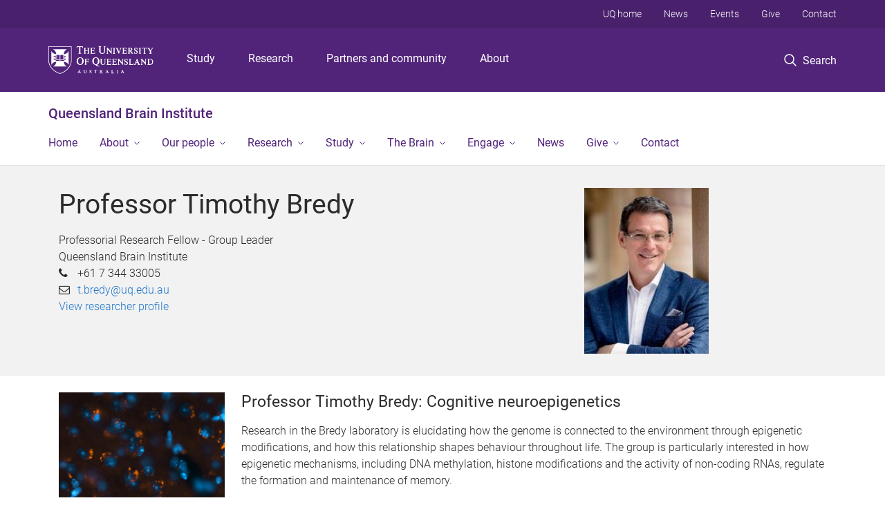

--- FILE ---
content_type: text/html; charset=utf-8
request_url: https://qbi.uq.edu.au/profile/379/timothy-bredy
body_size: 42801
content:
<!DOCTYPE html>
<!--[if lt IE 7]> <html class="lt-ie9 lt-ie8 lt-ie7" lang="en" dir="ltr"> <![endif]-->
<!--[if IE 7]> <html class="lte-ie7 lt-ie9 lt-ie8" lang="en" dir="ltr"> <![endif]-->
<!--[if IE 8]> <html class="lte-ie8 lt-ie9" lang="en" dir="ltr"> <![endif]-->
<!--[if lte IE 9]> <html class="lte-ie9" lang="en" dir="ltr"> <![endif]-->
<!--[if gt IE 9]><!--> <html xmlns="http://www.w3.org/1999/xhtml" lang="en" dir="ltr"> <!--<![endif]-->
<head>
  <meta http-equiv="Content-Type" content="text/html; charset=utf-8" />
<link rel="shortcut icon" href="https://qbi.uq.edu.au/sites/all/themes/custom/uq_standard/favicon.ico" type="image/vnd.microsoft.icon" />
<meta name="viewport" content="width=device-width,initial-scale=1" />
<link rel="apple-touch-icon" href="https://static.uq.net.au/v4/logos/corporate/uq-apple-touch-icon.png" type="image/png" />
<meta name="generator" content="Drupal 7 (https://www.drupal.org)" />
<link rel="image_src" href="https://qbi.uq.edu.au/files/1318/2271.jpeg" />
<link rel="canonical" href="https://qbi.uq.edu.au/profile/379/timothy-bredy" />
<link rel="shortlink" href="https://qbi.uq.edu.au/node/379" />
<meta property="og:title" content="Professor Timothy Bredy" />
<meta property="og:updated_time" content="2025-12-05T20:32:04+10:00" />
<meta property="og:image" content="https://qbi.uq.edu.au/files/1318/2271.jpeg" />
<meta property="og:image:url" content="https://qbi.uq.edu.au/files/1318/2271.jpeg" />
<meta property="og:image:secure_url" content="https://qbi.uq.edu.au/files/1318/2271.jpeg" />
<meta property="article:published_time" content="2025-12-05T20:30:22+10:00" />
<meta property="article:modified_time" content="2025-12-05T20:32:04+10:00" />
<meta name="msvalidate.01" content="1D347AB66A45715B5302E84A9FACA1F6" />
  <title>Professor Timothy Bredy - Queensland Brain Institute - University of Queensland</title>
  <style type="text/css" media="all">
@import url("https://qbi.uq.edu.au/sites/all/modules/contrib/field_hidden/field_hidden.css?t0lzjd");
@import url("https://qbi.uq.edu.au/sites/all/modules/custom/uq_components/core/uq_snippets/uq_snippets.css?t0lzjd");
@import url("https://qbi.uq.edu.au/modules/user/user.css?t0lzjd");
@import url("https://qbi.uq.edu.au/sites/all/modules/contrib/video_filter/video_filter.css?t0lzjd");
@import url("https://qbi.uq.edu.au/sites/all/modules/custom/uq_components/components/uq_panel_feature/css/style.css?t0lzjd");
@import url("https://qbi.uq.edu.au/sites/all/modules/contrib/ckeditor_image2/ckeditor_image2.theme.css?t0lzjd");
</style>
<style type="text/css" media="all">
@import url("https://qbi.uq.edu.au/sites/all/modules/contrib/panels/css/panels.css?t0lzjd");
</style>
<link type="text/css" rel="stylesheet" href="https://static.uq.net.au/v6/fonts/Roboto/roboto.css" media="all" />
<link type="text/css" rel="stylesheet" href="https://static.uq.net.au/latest/css/uqds_uq-standard.css?t0lzjd" media="all" />
<style type="text/css" media="all">
@import url("https://qbi.uq.edu.au/sites/all/themes/custom/uq_standard/css/styles.css?t0lzjd");
</style>
<style type="text/css" media="print">
@import url("https://qbi.uq.edu.au/sites/all/themes/custom/uq_standard/css/print.css?t0lzjd");
</style>
  <!--[if lt IE 9]>
  <script src="/sites/all/themes/custom/uq_standard/bower_components/html5shiv/dist/html5shiv.min.js"></script>
  <script src="/sites/all/themes/custom/uq_standard/bower_components/respond/dest/respond.min.js"></script>
  <![endif]-->
  <script type="text/javascript">
<!--//--><![CDATA[//><!--
(function(i,s,o,g,r,a,m){i["GoogleAnalyticsObject"]=r;i[r]=i[r]||function(){(i[r].q=i[r].q||[]).push(arguments)},i[r].l=1*new Date();a=s.createElement(o),m=s.getElementsByTagName(o)[0];a.async=1;a.src=g;m.parentNode.insertBefore(a,m)})(window,document,"script","https://www.google-analytics.com/analytics.js","ga");ga("create", "UA-1590516-1", {"cookieDomain":"auto"});ga("require", "linkid", "linkid.js");ga("set", "anonymizeIp", true);ga("send", "pageview");
//--><!]]>
</script>
</head>
<body class="html not-front not-logged-in no-sidebars page-node page-node- page-node-379 node-type-uq-profile person-page" >
  <div class="skip-link">
    <a href="#main-menu" tabindex="1" class="skip-link__link element-invisible element-focusable">Skip to menu</a>
    <a href="#main-content" class="skip-link__link element-invisible element-focusable">Skip to content</a>
    <a href="#site-footer" class="skip-link__link element-invisible element-focusable">Skip to footer</a>
  </div>
    <div class="region region-page-top">
    <noscript aria-hidden="true"><iframe src="https://www.googletagmanager.com/ns.html?id=GTM-NC7M38Q"
 height="0" width="0" style="display:none;visibility:hidden"></iframe></noscript>
  </div>
  
  

<header class="uq-header" data-gtm-category="Header">
  <div class="uq-header__container">
    <div class="uq-header__menu-toggle">
      <button type="button" class="nav-primary__toggle nav-primary__menu-toggle slide-menu__control"
        data-target="global-mobile-nav" data-action="toggle">Menu
      </button>
    </div>
    <div class="uq-header__logo">
      <a class="logo--large" href="https://www.uq.edu.au/">
        <img alt="The University of Queensland"
          src="https://static.uq.net.au/v11/logos/corporate/uq-logo--reversed.svg">
      </a>
    </div>
    <div class="uq-header__nav-primary" data-gtm-category="Primary header">
      <nav class="uq-header__nav-primary-container" aria-label="primary navigation">
        <ul class="uq-header__nav-primary-list">
                    <li class="uq-header__nav-primary-item"><a
              class="uq-header__nav-primary-link"
              href="https://study.uq.edu.au/"
              data-gtm-label="Study">Study</a>
            
          </li>
                    <li class="uq-header__nav-primary-item"><a
              class="uq-header__nav-primary-link"
              href="https://research.uq.edu.au/"
              data-gtm-label="Research">Research</a>
            
          </li>
                    <li class="uq-header__nav-primary-item"><a
              class="uq-header__nav-primary-link"
              href="https://partners-community.uq.edu.au"
              data-gtm-label="Partners and community">Partners and community</a>
            
          </li>
                    <li class="uq-header__nav-primary-item"><a
              class="uq-header__nav-primary-link"
              href="https://about.uq.edu.au/"
              data-gtm-label="About">About</a>
            
          </li>
                  </ul>
      </nav>
    </div>
    <div class="uq-header__search-toggle" data-gtm-category="Search">
      <button class="nav-primary__toggle nav-primary__search-toggle" data-gtm-action="Toggle">
        <div class="search-toggle__label">Search</div>
      </button>
    </div>
  </div>

  <!-- Mobile only navigation -->
  <nav class="slide-menu global-mobile-nav" id="global-mobile-nav" aria-label="primary navigation mobile">
    <div class="uq-site-header__title-container">
      <div class="uq-site-header__title-container__left">
        <a href="/" class="uq-site-header__title">Queensland Brain Institute</a>
      </div>
    </div>
    <ul>
      <!-- site specific navigation -->
              <li data-gtm-category="Main navigation">
          <a href="/" class="slide-menu__control"
            data-gtm-category="UQ Header"
            data-gtm-label="Home"
            aria-haspopup="true"
            aria-expanded="false"
            >
            Home          </a>
                    </li>
              <li data-gtm-category="Main navigation">
          <a href="/about" class="slide-menu__control"
            data-gtm-category="UQ Header"
            data-gtm-label="About"
            aria-haspopup="true"
            aria-expanded="false"
            >
            About          </a>
                          <ul>
                                                <li class='first__overview'>
                  <a href="/about" class="global-mobile-nav__audience-link slide-menu__control"
                      data-gtm-category="UQ Header"
                      data-gtm-label="About"
                      >
                      About                    </a>
                  </li>
                                                                              <li>
                        <a
                          href="/about/vision-statement"
                          data-gtm-label="Vision statement > Vision statement"
                        >
                          Vision statement                        </a>
                      </li>
                                                                              <li>
                        <a
                          href="/partnerships"
                          data-gtm-label="Partners > Partners"
                        >
                          Partners                        </a>
                      </li>
                                                                              <li>
                        <a
                          href="/annual_reports"
                          data-gtm-label="Annual reports > Annual reports"
                        >
                          Annual reports                        </a>
                      </li>
                                                                              <li>
                        <a
                          href="https://qbi.uq.edu.au/20-years-ahead"
                          data-gtm-label="Our 20th anniversary > Our 20th anniversary"
                        >
                          Our 20th anniversary                        </a>
                      </li>
                                                                                                                          </ul>
                    </li>
              <li data-gtm-category="Main navigation">
          <a href="/people" class="slide-menu__control"
            data-gtm-category="UQ Header"
            data-gtm-label="Our people"
            aria-haspopup="true"
            aria-expanded="false"
            >
            Our people          </a>
                          <ul>
                                                <li class='first__overview'>
                  <a href="/people" class="global-mobile-nav__audience-link slide-menu__control"
                      data-gtm-category="UQ Header"
                      data-gtm-label="Our people"
                      >
                      Our people                    </a>
                  </li>
                                                                              <li>
                        <a
                          href="/qbi-group-leaders"
                          data-gtm-label="Research leaders > Research leaders"
                        >
                          Research leaders                        </a>
                      </li>
                                                                              <li>
                        <a
                          href="/emcr"
                          data-gtm-label="Early and mid-career researchers > Early and mid-career researchers"
                        >
                          Early and mid-career researchers                        </a>
                      </li>
                                                                              <li>
                        <a
                          href="/equity-diversity-inclusion-committee"
                          data-gtm-label="Equity, diversity and inclusion  > Equity, diversity and inclusion "
                        >
                          Equity, diversity and inclusion                         </a>
                      </li>
                                                                                                                          </ul>
                    </li>
              <li data-gtm-category="Main navigation">
          <a href="/research" class="slide-menu__control"
            data-gtm-category="UQ Header"
            data-gtm-label="Research"
            aria-haspopup="true"
            aria-expanded="false"
            >
            Research          </a>
                          <ul>
                                                <li class='first__overview'>
                  <a href="/research" class="global-mobile-nav__audience-link slide-menu__control"
                      data-gtm-category="UQ Header"
                      data-gtm-label="Research"
                      >
                      Research                    </a>
                  </li>
                                                                              <li>
                        <a
                          href="/research-groups"
                          data-gtm-label="Groups > Groups"
                        >
                          Groups                        </a>
                      </li>
                                                                              <li>
                        <a
                          href="/facilities"
                          data-gtm-label="Facilities > Facilities"
                        >
                          Facilities                        </a>
                      </li>
                                                                              <li>
                        <a
                          href="/researchcentres"
                          data-gtm-label="Centres > Centres"
                        >
                          Centres                        </a>
                      </li>
                                                                              <li>
                        <a
                          href="/publications"
                          data-gtm-label="Publications > Publications"
                        >
                          Publications                        </a>
                      </li>
                                                                              <li>
                        <a
                          href="/nature-discovery"
                          data-gtm-label="Discovery science > Discovery science"
                        >
                          Discovery science                        </a>
                      </li>
                                                                              <li>
                        <a
                          href="/research/participate-research-studies"
                          data-gtm-label="Participate in research studies > Participate in research studies"
                        >
                          Participate in research studies                        </a>
                      </li>
                                                                                                                          </ul>
                    </li>
              <li data-gtm-category="Main navigation">
          <a href="/study" class="slide-menu__control"
            data-gtm-category="UQ Header"
            data-gtm-label="Study"
            aria-haspopup="true"
            aria-expanded="false"
            >
            Study          </a>
                          <ul>
                                                <li class='first__overview'>
                  <a href="/study" class="global-mobile-nav__audience-link slide-menu__control"
                      data-gtm-category="UQ Header"
                      data-gtm-label="Study"
                      >
                      Study                    </a>
                  </li>
                                                                              <li>
                        <a
                          href="/study/phd-students"
                          data-gtm-label="PhD > PhD"
                        >
                          PhD                        </a>
                      </li>
                                                                              <li>
                        <a
                          href="/study/master-philosophy-mphil"
                          data-gtm-label="MPhil > MPhil"
                        >
                          MPhil                        </a>
                      </li>
                                                                              <li>
                        <a
                          href="/study/honours"
                          data-gtm-label="Honours > Honours"
                        >
                          Honours                        </a>
                      </li>
                                                                              <li>
                        <a
                          href="/study/student-research-programs"
                          data-gtm-label="Research programs > Research programs"
                        >
                          Research programs                        </a>
                      </li>
                                                                              <li>
                        <a
                          href="/study/research-projects-coursework"
                          data-gtm-label="Projects for coursework > Projects for coursework"
                        >
                          Projects for coursework                        </a>
                      </li>
                                                                              <li>
                        <a
                          href="/study/non-uq-student-research-opportunities"
                          data-gtm-label="Non-UQ students > Non-UQ students"
                        >
                          Non-UQ students                        </a>
                      </li>
                                                                                                                          </ul>
                    </li>
              <li data-gtm-category="Main navigation">
          <a href="/brain-basics" class="slide-menu__control"
            data-gtm-category="UQ Header"
            data-gtm-label="The Brain"
            aria-haspopup="true"
            aria-expanded="false"
            >
            The Brain          </a>
                          <ul>
                                                <li class='first__overview'>
                  <a href="/brain-basics" class="global-mobile-nav__audience-link slide-menu__control"
                      data-gtm-category="UQ Header"
                      data-gtm-label="The Brain"
                      >
                      The Brain                    </a>
                  </li>
                                                                              <li>
                        <a
                          href="/brain/brain-anatomy"
                          data-gtm-label="Brain anatomy > Brain anatomy"
                        >
                          Brain anatomy                        </a>
                      </li>
                                                                              <li>
                        <a
                          href="/cognition-behaviour"
                          data-gtm-label="Cognition and Behaviour > Cognition and Behaviour"
                        >
                          Cognition and Behaviour                        </a>
                      </li>
                                                                              <li>
                        <a
                          href="https://qbi.uq.edu.au/brain-basics#Disorders"
                          data-gtm-label="Disorders and Injuries > Disorders and Injuries"
                        >
                          Disorders and Injuries                        </a>
                      </li>
                                                                                                                          </ul>
                    </li>
              <li data-gtm-category="Main navigation">
          <a href="/get-involved" class="slide-menu__control"
            data-gtm-category="UQ Header"
            data-gtm-label="Engage"
            aria-haspopup="true"
            aria-expanded="false"
            >
            Engage          </a>
                          <ul>
                                                <li class='first__overview'>
                  <a href="/get-involved" class="global-mobile-nav__audience-link slide-menu__control"
                      data-gtm-category="UQ Header"
                      data-gtm-label="Engage"
                      >
                      Engage                    </a>
                  </li>
                                                                              <li>
                        <a
                          href="/events"
                          data-gtm-label="Events > Events"
                        >
                          Events                        </a>
                      </li>
                                                                              <li>
                        <a
                          href="/podcast"
                          data-gtm-label="Podcasts > Podcasts"
                        >
                          Podcasts                        </a>
                      </li>
                                                                              <li>
                        <a
                          href="https://qbi.uq.edu.au/get-involved#Community"
                          data-gtm-label="Community Outreach > Community Outreach"
                        >
                          Community Outreach                        </a>
                      </li>
                                                                              <li>
                        <a
                          href="https://qbi.uq.edu.au/get-involved#Resources"
                          data-gtm-label="Resources > Resources"
                        >
                          Resources                        </a>
                      </li>
                                                                                                                          </ul>
                    </li>
              <li data-gtm-category="Main navigation">
          <a href="/news" class="slide-menu__control"
            data-gtm-category="UQ Header"
            data-gtm-label="News"
            aria-haspopup="true"
            aria-expanded="false"
            >
            News          </a>
                    </li>
              <li data-gtm-category="Main navigation">
          <a href="/give-to-research" class="slide-menu__control"
            data-gtm-category="UQ Header"
            data-gtm-label="Give"
            aria-haspopup="true"
            aria-expanded="false"
            >
            Give          </a>
                          <ul>
                                                <li class='first__overview'>
                  <a href="/give-to-research" class="global-mobile-nav__audience-link slide-menu__control"
                      data-gtm-category="UQ Header"
                      data-gtm-label="Give"
                      >
                      Give                    </a>
                  </li>
                                                                              <li>
                        <a
                          href="/ways-to-donate"
                          data-gtm-label="Ways to give > Ways to give"
                        >
                          Ways to give                        </a>
                      </li>
                                                                              <li>
                        <a
                          href="/give/regular-giving"
                          data-gtm-label="Regular giving > Regular giving"
                        >
                          Regular giving                        </a>
                      </li>
                                                                              <li>
                        <a
                          href="/give/gift-your-will"
                          data-gtm-label="Gift in your will > Gift in your will"
                        >
                          Gift in your will                        </a>
                      </li>
                                                                              <li>
                        <a
                          href="/give/gift-memory"
                          data-gtm-label="Gift in memory > Gift in memory"
                        >
                          Gift in memory                        </a>
                      </li>
                                                                              <li>
                        <a
                          href="/give/give-future"
                          data-gtm-label="Give for the future > Give for the future"
                        >
                          Give for the future                        </a>
                      </li>
                                                                              <li>
                        <a
                          href="/give/philanthropic-partnerships"
                          data-gtm-label="Philanthropic partnerships > Philanthropic partnerships"
                        >
                          Philanthropic partnerships                        </a>
                      </li>
                                                                              <li>
                        <a
                          href="/give/corporate-partnerships"
                          data-gtm-label="Corporate partnerships > Corporate partnerships"
                        >
                          Corporate partnerships                        </a>
                      </li>
                                                                              <li>
                        <a
                          href="/give/fundraise-us"
                          data-gtm-label="Fundraise > Fundraise"
                        >
                          Fundraise                        </a>
                      </li>
                                                                                                                          </ul>
                    </li>
              <li data-gtm-category="Main navigation">
          <a href="/contact" class="slide-menu__control"
            data-gtm-category="UQ Header"
            data-gtm-label="Contact"
            aria-haspopup="true"
            aria-expanded="false"
            >
            Contact          </a>
                    </li>
            <!-- END : site specific navigation -->
            <li class="uq-header__newglobal-nav-item" data-gtm-category="Primary header">
        <a class="uq-header__newglobal-nav-link slide-menu__control"
          href="https://study.uq.edu.au/">Study</a>
              </li>
            <li class="uq-header__newglobal-nav-item" data-gtm-category="Primary header">
        <a class="uq-header__newglobal-nav-link slide-menu__control"
          href="https://research.uq.edu.au/">Research</a>
              </li>
            <li class="uq-header__newglobal-nav-item" data-gtm-category="Primary header">
        <a class="uq-header__newglobal-nav-link slide-menu__control"
          href="https://partners-community.uq.edu.au">Partners and community</a>
              </li>
            <li class="uq-header__newglobal-nav-item" data-gtm-category="Primary header">
        <a class="uq-header__newglobal-nav-link slide-menu__control"
          href="https://about.uq.edu.au/">About</a>
              </li>
                  <li class="uq-header__nav-secondary-item" data-gtm-category="Secondary header">
        <a class="uq-header__nav-secondary-link" href="https://www.uq.edu.au/">UQ home</a>
      </li>
            <li class="uq-header__nav-secondary-item" data-gtm-category="Secondary header">
        <a class="uq-header__nav-secondary-link" href="https://www.uq.edu.au/news/">News</a>
      </li>
            <li class="uq-header__nav-secondary-item" data-gtm-category="Secondary header">
        <a class="uq-header__nav-secondary-link" href="https://www.uq.edu.au/uq-events">Events</a>
      </li>
            <li class="uq-header__nav-secondary-item" data-gtm-category="Secondary header">
        <a class="uq-header__nav-secondary-link" href="https://alumni.uq.edu.au/giving/">Give</a>
      </li>
            <li class="uq-header__nav-secondary-item" data-gtm-category="Secondary header">
        <a class="uq-header__nav-secondary-link" href="https://contacts.uq.edu.au/">Contact</a>
      </li>
          </ul>
  </nav>
  <div class="uq-header__search" data-gtm-category="Search">
    <div class="uq-header__search-container">
      <form action="https://search.uq.edu.au/" method="get" data-gtm-action="Text search" data-gtm-form-action="">
        <fieldset>
          <div class="uq-header__search-query">
            <label for="edit-q" class="visually-hidden uq-header__search-query-label">Search term</label>
            <input type="text" id="edit-q" name="q" value="" maxlength="128" placeholder="Search by keyword" class="uq-header__search-query-input" data-gtm-trigger="change" data-gtm-form-search="">
            <span class="uq-header__search-query-button">
              <input type="submit" name="op" value="Search" class="uq-header__search-query-submit" data-gtm-trigger="click">
            </span>

                        <input type="hidden" value="https://qbi.uq.edu.au" name="as_sitesearch" id="edit-as_sitesearch-on">
          </div>
        </fieldset>
      </form>
    </div>
  </div>
  <div class="uq-header__nav-secondary">
    <nav class="uq-header__nav-secondary-container">
      <ul class="uq-header__nav-secondary-list">
                <li class="uq-header__nav-secondary-item">
          <a
            href="https://www.uq.edu.au/"
            class="uq-header__nav-secondary-link"
            data-gtm-category="Secondary header"
            data-gtm-label="UQ home"
          >
            UQ home          </a>
        </li>
                <li class="uq-header__nav-secondary-item">
          <a
            href="https://www.uq.edu.au/news/"
            class="uq-header__nav-secondary-link"
            data-gtm-category="Secondary header"
            data-gtm-label="News"
          >
            News          </a>
        </li>
                <li class="uq-header__nav-secondary-item">
          <a
            href="https://www.uq.edu.au/uq-events"
            class="uq-header__nav-secondary-link"
            data-gtm-category="Secondary header"
            data-gtm-label="Events"
          >
            Events          </a>
        </li>
                <li class="uq-header__nav-secondary-item">
          <a
            href="https://alumni.uq.edu.au/giving/"
            class="uq-header__nav-secondary-link"
            data-gtm-category="Secondary header"
            data-gtm-label="Give"
          >
            Give          </a>
        </li>
                <li class="uq-header__nav-secondary-item">
          <a
            href="https://contacts.uq.edu.au/"
            class="uq-header__nav-secondary-link"
            data-gtm-category="Secondary header"
            data-gtm-label="Contact"
          >
            Contact          </a>
        </li>
              </ul>
    </nav>
  </div>
</header>

  <div class="uq-site-header">
  <div class="uq-site-header__title-container">
    <div class="uq-site-header__title-container__left">
      <a href="/" class="uq-site-header__title">Queensland Brain Institute</a>
    </div>
    <div class="uq-site-header__title-container__right">
      <button class="uq-site-header__navigation-toggle jsNavToggle" data-gtm-action="Toggle">Menu</button>
    </div>
  </div>
  <div class="uq-site-header__navigation-container">
    <nav class="uq-site-header__navigation" aria-label="Site navigation" id="jsNav">
      <ul class="uq-site-header__navigation__list uq-site-header__navigation__list--level-1">
                <li class="uq-site-header__navigation__list-item
                            ">
          <a href="/" aria-haspopup="true" aria-expanded="false"
            class="uq-site-header__navigation__list-link">
            Home          </a>
                  </li>
                <li class="uq-site-header__navigation__list-item
              uq-site-header__navigation__list-item--has-subnav              ">
          <a href="/about" aria-haspopup="true" aria-expanded="false"
            class="uq-site-header__navigation__list-link">
            About          </a>
                    <button class="uq-site-header__navigation__sub-toggle" data-gtm-action="Toggle"><span
              class="visually-hidden">Show About sub-navigation</span></button>
          <ul class="uq-site-header__navigation__list uq-site-header__navigation__list--level-2"
            aria-label="Study sub-navigation">
                                          <li class="uq-site-header__navigation__list-item">
                  <a href="/about/vision-statement">
                    Vision statement                  </a>
                </li>
                                                        <li class="uq-site-header__navigation__list-item">
                  <a href="/partnerships">
                    Partners                  </a>
                </li>
                                                        <li class="uq-site-header__navigation__list-item">
                  <a href="/annual_reports">
                    Annual reports                  </a>
                </li>
                                                        <li class="uq-site-header__navigation__list-item">
                  <a href="https://qbi.uq.edu.au/20-years-ahead">
                    Our 20th anniversary                  </a>
                </li>
                                                                                        </ul>
                  </li>
                <li class="uq-site-header__navigation__list-item
              uq-site-header__navigation__list-item--has-subnav              ">
          <a href="/people" aria-haspopup="true" aria-expanded="false"
            class="uq-site-header__navigation__list-link">
            Our people          </a>
                    <button class="uq-site-header__navigation__sub-toggle" data-gtm-action="Toggle"><span
              class="visually-hidden">Show Our people sub-navigation</span></button>
          <ul class="uq-site-header__navigation__list uq-site-header__navigation__list--level-2"
            aria-label="Study sub-navigation">
                                          <li class="uq-site-header__navigation__list-item">
                  <a href="/qbi-group-leaders">
                    Research leaders                  </a>
                </li>
                                                        <li class="uq-site-header__navigation__list-item">
                  <a href="/emcr">
                    Early and mid-career researchers                  </a>
                </li>
                                                        <li class="uq-site-header__navigation__list-item">
                  <a href="/equity-diversity-inclusion-committee">
                    Equity, diversity and inclusion                   </a>
                </li>
                                                                                        </ul>
                  </li>
                <li class="uq-site-header__navigation__list-item
              uq-site-header__navigation__list-item--has-subnav              ">
          <a href="/research" aria-haspopup="true" aria-expanded="false"
            class="uq-site-header__navigation__list-link">
            Research          </a>
                    <button class="uq-site-header__navigation__sub-toggle" data-gtm-action="Toggle"><span
              class="visually-hidden">Show Research sub-navigation</span></button>
          <ul class="uq-site-header__navigation__list uq-site-header__navigation__list--level-2"
            aria-label="Study sub-navigation">
                                          <li class="uq-site-header__navigation__list-item">
                  <a href="/research-groups">
                    Groups                  </a>
                </li>
                                                        <li class="uq-site-header__navigation__list-item">
                  <a href="/facilities">
                    Facilities                  </a>
                </li>
                                                        <li class="uq-site-header__navigation__list-item">
                  <a href="/researchcentres">
                    Centres                  </a>
                </li>
                                                        <li class="uq-site-header__navigation__list-item">
                  <a href="/publications">
                    Publications                  </a>
                </li>
                                                        <li class="uq-site-header__navigation__list-item">
                  <a href="/nature-discovery">
                    Discovery science                  </a>
                </li>
                                                        <li class="uq-site-header__navigation__list-item">
                  <a href="/research/participate-research-studies">
                    Participate in research studies                  </a>
                </li>
                                                                                        </ul>
                  </li>
                <li class="uq-site-header__navigation__list-item
              uq-site-header__navigation__list-item--has-subnav              ">
          <a href="/study" aria-haspopup="true" aria-expanded="false"
            class="uq-site-header__navigation__list-link">
            Study          </a>
                    <button class="uq-site-header__navigation__sub-toggle" data-gtm-action="Toggle"><span
              class="visually-hidden">Show Study sub-navigation</span></button>
          <ul class="uq-site-header__navigation__list uq-site-header__navigation__list--level-2"
            aria-label="Study sub-navigation">
                                          <li class="uq-site-header__navigation__list-item">
                  <a href="/study/phd-students">
                    PhD                  </a>
                </li>
                                                        <li class="uq-site-header__navigation__list-item">
                  <a href="/study/master-philosophy-mphil">
                    MPhil                  </a>
                </li>
                                                        <li class="uq-site-header__navigation__list-item">
                  <a href="/study/honours">
                    Honours                  </a>
                </li>
                                                        <li class="uq-site-header__navigation__list-item">
                  <a href="/study/student-research-programs">
                    Research programs                  </a>
                </li>
                                                        <li class="uq-site-header__navigation__list-item">
                  <a href="/study/research-projects-coursework">
                    Projects for coursework                  </a>
                </li>
                                                        <li class="uq-site-header__navigation__list-item">
                  <a href="/study/non-uq-student-research-opportunities">
                    Non-UQ students                  </a>
                </li>
                                                                                        </ul>
                  </li>
                <li class="uq-site-header__navigation__list-item
              uq-site-header__navigation__list-item--has-subnav              ">
          <a href="/brain-basics" aria-haspopup="true" aria-expanded="false"
            class="uq-site-header__navigation__list-link">
            The Brain          </a>
                    <button class="uq-site-header__navigation__sub-toggle" data-gtm-action="Toggle"><span
              class="visually-hidden">Show The Brain sub-navigation</span></button>
          <ul class="uq-site-header__navigation__list uq-site-header__navigation__list--level-2"
            aria-label="Study sub-navigation">
                                          <li class="uq-site-header__navigation__list-item">
                  <a href="/brain/brain-anatomy">
                    Brain anatomy                  </a>
                </li>
                                                        <li class="uq-site-header__navigation__list-item">
                  <a href="/cognition-behaviour">
                    Cognition and Behaviour                  </a>
                </li>
                                                        <li class="uq-site-header__navigation__list-item">
                  <a href="https://qbi.uq.edu.au/brain-basics#Disorders">
                    Disorders and Injuries                  </a>
                </li>
                                                                                        </ul>
                  </li>
                <li class="uq-site-header__navigation__list-item
              uq-site-header__navigation__list-item--has-subnav              ">
          <a href="/get-involved" aria-haspopup="true" aria-expanded="false"
            class="uq-site-header__navigation__list-link">
            Engage          </a>
                    <button class="uq-site-header__navigation__sub-toggle" data-gtm-action="Toggle"><span
              class="visually-hidden">Show Engage sub-navigation</span></button>
          <ul class="uq-site-header__navigation__list uq-site-header__navigation__list--level-2"
            aria-label="Study sub-navigation">
                                          <li class="uq-site-header__navigation__list-item">
                  <a href="/events">
                    Events                  </a>
                </li>
                                                        <li class="uq-site-header__navigation__list-item">
                  <a href="/podcast">
                    Podcasts                  </a>
                </li>
                                                        <li class="uq-site-header__navigation__list-item">
                  <a href="https://qbi.uq.edu.au/get-involved#Community">
                    Community Outreach                  </a>
                </li>
                                                        <li class="uq-site-header__navigation__list-item">
                  <a href="https://qbi.uq.edu.au/get-involved#Resources">
                    Resources                  </a>
                </li>
                                                                                        </ul>
                  </li>
                <li class="uq-site-header__navigation__list-item
                            ">
          <a href="/news" aria-haspopup="true" aria-expanded="false"
            class="uq-site-header__navigation__list-link">
            News          </a>
                  </li>
                <li class="uq-site-header__navigation__list-item
              uq-site-header__navigation__list-item--has-subnav              ">
          <a href="/give-to-research" aria-haspopup="true" aria-expanded="false"
            class="uq-site-header__navigation__list-link">
            Give          </a>
                    <button class="uq-site-header__navigation__sub-toggle" data-gtm-action="Toggle"><span
              class="visually-hidden">Show Give sub-navigation</span></button>
          <ul class="uq-site-header__navigation__list uq-site-header__navigation__list--level-2"
            aria-label="Study sub-navigation">
                                          <li class="uq-site-header__navigation__list-item">
                  <a href="/ways-to-donate">
                    Ways to give                  </a>
                </li>
                                                        <li class="uq-site-header__navigation__list-item">
                  <a href="/give/regular-giving">
                    Regular giving                  </a>
                </li>
                                                        <li class="uq-site-header__navigation__list-item">
                  <a href="/give/gift-your-will">
                    Gift in your will                  </a>
                </li>
                                                        <li class="uq-site-header__navigation__list-item">
                  <a href="/give/gift-memory">
                    Gift in memory                  </a>
                </li>
                                                        <li class="uq-site-header__navigation__list-item">
                  <a href="/give/give-future">
                    Give for the future                  </a>
                </li>
                                                        <li class="uq-site-header__navigation__list-item">
                  <a href="/give/philanthropic-partnerships">
                    Philanthropic partnerships                  </a>
                </li>
                                                        <li class="uq-site-header__navigation__list-item">
                  <a href="/give/corporate-partnerships">
                    Corporate partnerships                  </a>
                </li>
                                                        <li class="uq-site-header__navigation__list-item">
                  <a href="/give/fundraise-us">
                    Fundraise                  </a>
                </li>
                                                                                        </ul>
                  </li>
                <li class="uq-site-header__navigation__list-item
                            ">
          <a href="/contact" aria-haspopup="true" aria-expanded="false"
            class="uq-site-header__navigation__list-link">
            Contact          </a>
                  </li>
              </ul>
    </nav>
  </div>
</div>

<div class="page">
  
  
    <a id="main-content"></a>
  <div class="page__content clearfix">
      <div class="region region-content">
    <div id="block-system-main" class="block block-system">

    
  <div class="content" class="block__content">
    
  <div class="layout-region__top">
    <div class="panel-pane pane-panels-mini pane-profile-header page__header"  >
  
    

<div class="panel-pane__content">
  

  <div class="row">
    <div class="layout-region__main large-8 columns"><div class="panel-pane pane-node-title person__display-name"  >
  
    

<div class="panel-pane__content">
  <h1>Professor Timothy Bredy</h1>
</div>


</div>
<div class="panel-pane pane-entity-field pane-node-field-position"  >
  
    

<div class="panel-pane__content">
  <div class="field field-name-field-position field-type-paragraphs field-label-hidden"><div class="field-items"><div class="field-item even"><div class="person__position"><div class="position__title">Professorial Research Fellow - Group Leader</div>
<div class="position__organisation">Queensland Brain Institute</div></div><div class="position__phone">+61 7 344 33005</div></div></div></div></div>


</div>
<div class="panel-pane pane-entity-field pane-node-field-uq-profile-email person__email"  >
  
    

<div class="panel-pane__content">
  <div class="field field-name-field-uq-profile-email field-type-email field-label-hidden"><div class="field-items"><div class="field-item even"><a href="mailto:t.bredy@uq.edu.au">t.bredy@uq.edu.au</a></div></div></div></div>


</div>
<div class="panel-pane pane-custom pane-1 person__researcher-id"  >
  
    

<div class="panel-pane__content">
  <a href="http://researchers.uq.edu.au/researcher/2271">View researcher profile</a></div>


</div>
</div>
    <div class="layout-region__right large-4 columns"><div class="panel-pane pane-entity-field pane-node-field-uq-profile-photo person__photo"  >
  
    

<div class="panel-pane__content">
  <div class="field field-name-field-uq-profile-photo field-type-image field-label-hidden"><div class="field-items"><div class="field-item even"><img src="https://qbi.uq.edu.au/sites/default/files/styles/uq_core_small_portrait/public/ckfinder/images/staff_profile/2271.jpeg?itok=nzjMSdJE" width="180" height="240" /></div></div></div></div>


</div>
</div>
  </div>

</div>


</div>
  </div>

  <div class="row">
    <div class="layout-region__main large-12 columns"><div class="panel-pane pane-entity-field pane-node-field-uq-profile-body person__body"  >
  
    

<div class="panel-pane__content">
  <div class="field field-name-field-uq-profile-body field-type-text-long field-label-hidden"><div class="field-items"><div class="field-item even"><div><h3><img alt="" height="240" src="/files/12803/QBI-Bredy-Thumbnail.jpg" style="float:left" width="240" />Professor Timothy Bredy: Cognitive neuroepigenetics</h3><p>Research in the Bredy laboratory is elucidating how the genome is connected to the environment through epigenetic modifications, and how this relationship shapes behaviour throughout life. The group is particularly interested in how epigenetic mechanisms, including DNA methylation, histone modifications and the activity of non-coding RNAs, regulate the formation and maintenance of memory.</p><p><a class="button button--outline" href="/bredygroup">Find out more</a></p></div><div><hr /><p> </p></div></div></div></div></div>


</div>
<div class="panel-separator"></div><div class="panel-pane pane-entity-field pane-node-field-uq-profile-researcher-bio person__researcher-biography"  >
  
      <div class="panel-pane__title">
    <h2 class="pane-title">
    Researcher biography  </h2>
</div>
  

<div class="panel-pane__content">
  <div class="field field-name-field-uq-profile-researcher-bio field-type-text-long field-label-hidden"><div class="field-items"><div class="field-item even"><p>Research in the Bredy laboratory is aimed at elucidating how the genome is connected to the environment through epigenetic modifications, and how this relationship shapes brain and behaviour throughout life. The group is particularly interested in how epigenetic mechanisms, including DNA methylation, histone modifications. the activity of non-coding RNAs, and RNA modification regulate the formation and maintenance of associative fear-related memory.</p></div></div></div></div>


</div>
<div class="panel-separator"></div><div class="panel-pane pane-entity-field-extra pane-node-related-publications person__related-publications"  >
  
    

<div class="panel-pane__content">
    <div class="medium-3 columns vertical-list vertical-list--ruled">
          <h3>Publications</h3>
              <div class="vertical-list__item">
          <a href="#Book-Chapters">
            Book Chapters            <span class="wrap-parenthesis">(2)</span></a>
          </div>
              <div class="vertical-list__item">
          <a href="#Journal-Articles">
            Journal Articles            <span class="wrap-parenthesis">(75)</span></a>
          </div>
              <div class="vertical-list__item">
          <a href="#Conference-Papers">
            Conference Papers            <span class="wrap-parenthesis">(9)</span></a>
          </div>
            </div>
  <div class="medium-9 columns">
                    <h3 id="Book-Chapters">Book Chapters</h3>
                                    <div class="indexed_content__item" data-publication-date="2017-01-01T00:00:00Z">
                <div class="meta">
                  <span class="citation"><a class="citation_author_name" title="Browse by Author Name for Marshall, P. R." href="http://espace.library.uq.edu.au/records/search?searchQueryParams%5Brek_author%5D%5Bvalue%5D=Marshall%2C+P.+R.&searchQueryParams%5Brek_author%5D%5Blabel%5D=Marshall%2C+P.+R.&searchMode=advanced">Marshall, P. R.</a> and <a class="author_id_link" title="Browse by Author ID for Bredy, T. W." href="http://espace.library.uq.edu.au/records/search?searchQueryParams%5Brek_author_id%5D%5Bvalue%5D=80571&searchQueryParams%5Brek_author_id%5D%5Blabel%5D=Bredy%2C+T.+W.&searchMode=advanced">Bredy, T. W.</a>  (<span class="citation_date">2017</span>). <i><a class="citation_title" title="Click to view Book Chapter: What does the future hold for the study of nucleic acid modifications in the brain?" href="http://espace.library.uq.edu.au/view/UQ:426452">What does the future hold for the study of nucleic acid modifications in the brain?</a></i>. <span class="citation_book_title">DNA modifications in the brain: Neuroepigenetic Regulation of Gene Expression</span>. (pp. <span class="citation_start_page">149</span>-<span class="citation_end_page">159</span>) edited by <a class="citation_contributor_name" title="Browse by Contributor Name for Timothy W. Bredy" href="http://espace.library.uq.edu.au/records/search?searchQueryParams%5Brek_contributor%5D%5Bvalue%5D=Timothy+W.+Bredy&searchQueryParams%5Brek_contributor%5D%5Blabel%5D=Timothy+W.+Bredy&searchMode=advanced">Timothy W. Bredy</a>. <span class="citation_place_of_publication">London, United Kingdom</span>: <span class="citation_publisher">Academic Press</span>. doi: <span class="citation_doi">10.1016/B978-0-12-801596-4.00009-5</span></span>
                </div>
              </div>
                          <div class="indexed_content__item" data-publication-date="2007-01-01T00:00:00Z">
                <div class="meta">
                  <span class="citation"><a class="citation_author_name" title="Browse by Author Name for Bagot, Rose" href="http://espace.library.uq.edu.au/records/search?searchQueryParams%5Brek_author%5D%5Bvalue%5D=Bagot%2C+Rose&searchQueryParams%5Brek_author%5D%5Blabel%5D=Bagot%2C+Rose&searchMode=advanced">Bagot, Rose</a>, <a class="citation_author_name" title="Browse by Author Name for Parent, Carine" href="http://espace.library.uq.edu.au/records/search?searchQueryParams%5Brek_author%5D%5Bvalue%5D=Parent%2C+Carine&searchQueryParams%5Brek_author%5D%5Blabel%5D=Parent%2C+Carine&searchMode=advanced">Parent, Carine</a>, <a class="author_id_link" title="Browse by Author ID for Bredy, Timothy W." href="http://espace.library.uq.edu.au/records/search?searchQueryParams%5Brek_author_id%5D%5Bvalue%5D=80571&searchQueryParams%5Brek_author_id%5D%5Blabel%5D=Bredy%2C+Timothy+W.&searchMode=advanced">Bredy, Timothy W.</a>, <a class="citation_author_name" title="Browse by Author Name for Zhang Tieyuan" href="http://espace.library.uq.edu.au/records/search?searchQueryParams%5Brek_author%5D%5Bvalue%5D=Zhang+Tieyuan&searchQueryParams%5Brek_author%5D%5Blabel%5D=Zhang+Tieyuan&searchMode=advanced">Zhang Tieyuan</a>, <a class="citation_author_name" title="Browse by Author Name for Grattan, Alain" href="http://espace.library.uq.edu.au/records/search?searchQueryParams%5Brek_author%5D%5Bvalue%5D=Grattan%2C+Alain&searchQueryParams%5Brek_author%5D%5Blabel%5D=Grattan%2C+Alain&searchMode=advanced">Grattan, Alain</a> and <a class="citation_author_name" title="Browse by Author Name for Meaney, Michael J." href="http://espace.library.uq.edu.au/records/search?searchQueryParams%5Brek_author%5D%5Bvalue%5D=Meaney%2C+Michael+J.&searchQueryParams%5Brek_author%5D%5Blabel%5D=Meaney%2C+Michael+J.&searchMode=advanced">Meaney, Michael J.</a>  (<span class="citation_date">2007</span>). <i><a class="citation_title" title="Click to view Book Chapter: Developmental origins of neurobiological vulnerability for PTSD." href="http://espace.library.uq.edu.au/view/UQ:258133">Developmental origins of neurobiological vulnerability for PTSD.</a></i>. <span class="citation_book_title">Understanding trauma : Integrating biological, clinical, and cultural perspectives</span>. (pp. <span class="citation_start_page">98</span>-<span class="citation_end_page">117</span>) edited by <a class="citation_contributor_name" title="Browse by Contributor Name for Laurence J. Kirmayer" href="http://espace.library.uq.edu.au/records/search?searchQueryParams%5Brek_contributor%5D%5Bvalue%5D=Laurence+J.+Kirmayer&searchQueryParams%5Brek_contributor%5D%5Blabel%5D=Laurence+J.+Kirmayer&searchMode=advanced">Laurence J. Kirmayer</a>, <a class="citation_contributor_name" title="Browse by Contributor Name for Robert Lemelson" href="http://espace.library.uq.edu.au/records/search?searchQueryParams%5Brek_contributor%5D%5Bvalue%5D=Robert+Lemelson&searchQueryParams%5Brek_contributor%5D%5Blabel%5D=Robert+Lemelson&searchMode=advanced">Robert Lemelson</a> and <a class="citation_contributor_name" title="Browse by Contributor Name for Mark Barad" href="http://espace.library.uq.edu.au/records/search?searchQueryParams%5Brek_contributor%5D%5Bvalue%5D=Mark+Barad&searchQueryParams%5Brek_contributor%5D%5Blabel%5D=Mark+Barad&searchMode=advanced">Mark Barad</a>. <span class="citation_place_of_publication">Cambridge, England, U.K.</span>: <span class="citation_publisher">Cambridge University Press</span>. doi: <span class="citation_doi">10.1017/CBO9780511500008.009</span></span>
                </div>
              </div>
                                      <h3 id="Journal-Articles">Journal Articles</h3>
                                    <div class="indexed_content__item" data-publication-date="2025-08-08T00:00:00Z">
                <div class="meta">
                  <span class="citation"><a class="citation_author_name" title="Browse by Author Name for Gleeson, Josie" href="http://espace.library.uq.edu.au/records/search?searchQueryParams%5Brek_author%5D%5Bvalue%5D=Gleeson%2C+Josie&searchQueryParams%5Brek_author%5D%5Blabel%5D=Gleeson%2C+Josie&searchMode=advanced">Gleeson, Josie</a>, <a class="author_id_link" title="Browse by Author ID for Madugalle, Sachithrani U." href="http://espace.library.uq.edu.au/records/search?searchQueryParams%5Brek_author_id%5D%5Bvalue%5D=4634104&searchQueryParams%5Brek_author_id%5D%5Blabel%5D=Madugalle%2C+Sachithrani+U.&searchMode=advanced">Madugalle, Sachithrani U.</a>, <a class="citation_author_name" title="Browse by Author Name for Wan, Ching Yin" href="http://espace.library.uq.edu.au/records/search?searchQueryParams%5Brek_author%5D%5Bvalue%5D=Wan%2C+Ching+Yin&searchQueryParams%5Brek_author%5D%5Blabel%5D=Wan%2C+Ching+Yin&searchMode=advanced">Wan, Ching Yin</a>, <a class="citation_author_name" title="Browse by Author Name for McLean, Catriona" href="http://espace.library.uq.edu.au/records/search?searchQueryParams%5Brek_author%5D%5Bvalue%5D=McLean%2C+Catriona&searchQueryParams%5Brek_author%5D%5Blabel%5D=McLean%2C+Catriona&searchMode=advanced">McLean, Catriona</a>, <a class="author_id_link" title="Browse by Author ID for Bredy, Timothy W." href="http://espace.library.uq.edu.au/records/search?searchQueryParams%5Brek_author_id%5D%5Bvalue%5D=80571&searchQueryParams%5Brek_author_id%5D%5Blabel%5D=Bredy%2C+Timothy+W.&searchMode=advanced">Bredy, Timothy W.</a>, <a class="citation_author_name" title="Browse by Author Name for De Paoli-Iseppi, Ricardo" href="http://espace.library.uq.edu.au/records/search?searchQueryParams%5Brek_author%5D%5Bvalue%5D=De+Paoli-Iseppi%2C+Ricardo&searchQueryParams%5Brek_author%5D%5Blabel%5D=De+Paoli-Iseppi%2C+Ricardo&searchMode=advanced">De Paoli-Iseppi, Ricardo</a> and <a class="citation_author_name" title="Browse by Author Name for Clark, Michael B." href="http://espace.library.uq.edu.au/records/search?searchQueryParams%5Brek_author%5D%5Bvalue%5D=Clark%2C+Michael+B.&searchQueryParams%5Brek_author%5D%5Blabel%5D=Clark%2C+Michael+B.&searchMode=advanced">Clark, Michael B.</a> (<span class="citation_date">2025</span>). <i><a class="citation_title" title="Click to view Journal Article: Isoform-level profiling of m
            &lt;sup&gt;6&lt;/sup&gt;
            A epitranscriptomic signatures in human brain" href="http://espace.library.uq.edu.au/view/UQ:e6071e1">Isoform-level profiling of m
            <sup>6</sup>
            A epitranscriptomic signatures in human brain</a></i>. <span class="citation_journal_name">Science Advances</span>, <span class="citation_volume_number">11</span> (<span class="citation_issue_number">32</span>) <span class="citation_article_number">eadp0783</span>, <span class="citation_start_page">eadp0783</span>. doi: <span class="citation_doi">10.1126/sciadv.adp0783</span></span>
                </div>
              </div>
                          <div class="indexed_content__item" data-publication-date="2025-08-01T00:00:00Z">
                <div class="meta">
                  <span class="citation"><a class="citation_author_name" title="Browse by Author Name for Walsh, Alexander D." href="http://espace.library.uq.edu.au/records/search?searchQueryParams%5Brek_author%5D%5Bvalue%5D=Walsh%2C+Alexander+D.&searchQueryParams%5Brek_author%5D%5Blabel%5D=Walsh%2C+Alexander+D.&searchMode=advanced">Walsh, Alexander D.</a> and <a class="author_id_link" title="Browse by Author ID for Bredy, Timothy W." href="http://espace.library.uq.edu.au/records/search?searchQueryParams%5Brek_author_id%5D%5Bvalue%5D=80571&searchQueryParams%5Brek_author_id%5D%5Blabel%5D=Bredy%2C+Timothy+W.&searchMode=advanced">Bredy, Timothy W.</a> (<span class="citation_date">2025</span>). <i><a class="citation_title" title="Click to view Journal Article: Noncoding RNA gives agency to the molecular and cellular substrates of learning and memory" href="http://espace.library.uq.edu.au/view/UQ:0d27325">Noncoding RNA gives agency to the molecular and cellular substrates of learning and memory</a></i>. <span class="citation_journal_name">Current Opinion in Neurobiology</span>, <span class="citation_volume_number">93</span> <span class="citation_article_number">103044</span>, <span class="citation_start_page">103044</span>-<span class="citation_end_page">93</span>. doi: <span class="citation_doi">10.1016/j.conb.2025.103044</span></span>
                </div>
              </div>
                          <div class="indexed_content__item" data-publication-date="2025-05-01T00:00:00Z">
                <div class="meta">
                  <span class="citation"><a class="author_id_link" title="Browse by Author ID for Davies, Joshua William Ashley" href="http://espace.library.uq.edu.au/records/search?searchQueryParams%5Brek_author_id%5D%5Bvalue%5D=7636318&searchQueryParams%5Brek_author_id%5D%5Blabel%5D=Davies%2C+Joshua+William+Ashley&searchMode=advanced">Davies, Joshua William Ashley</a>, <a class="author_id_link" title="Browse by Author ID for Bredy, Timothy William" href="http://espace.library.uq.edu.au/records/search?searchQueryParams%5Brek_author_id%5D%5Bvalue%5D=80571&searchQueryParams%5Brek_author_id%5D%5Blabel%5D=Bredy%2C+Timothy+William&searchMode=advanced">Bredy, Timothy William</a> and <a class="author_id_link" title="Browse by Author ID for Marshall, Paul Robert" href="http://espace.library.uq.edu.au/records/search?searchQueryParams%5Brek_author_id%5D%5Bvalue%5D=3313297&searchQueryParams%5Brek_author_id%5D%5Blabel%5D=Marshall%2C+Paul+Robert&searchMode=advanced">Marshall, Paul Robert</a> (<span class="citation_date">2025</span>). <i><a class="citation_title" title="Click to view Journal Article: Cutting-edge RNA technologies to advance the understanding of learning and memory" href="http://espace.library.uq.edu.au/view/UQ:1f0c234">Cutting-edge RNA technologies to advance the understanding of learning and memory</a></i>. <span class="citation_journal_name">Neurobiology of Learning and Memory</span>, <span class="citation_volume_number">219</span> <span class="citation_article_number">108050</span>, <span class="citation_start_page">108050</span>. doi: <span class="citation_doi">10.1016/j.nlm.2025.108050</span></span>
                </div>
              </div>
                          <div class="indexed_content__item" data-publication-date="2024-04-10T00:00:00Z">
                <div class="meta">
                  <span class="citation"><a class="author_id_link" title="Browse by Author ID for Marshall, Paul R." href="http://espace.library.uq.edu.au/records/search?searchQueryParams%5Brek_author_id%5D%5Bvalue%5D=3313297&searchQueryParams%5Brek_author_id%5D%5Blabel%5D=Marshall%2C+Paul+R.&searchMode=advanced">Marshall, Paul R.</a>, <a class="author_id_link" title="Browse by Author ID for Davies, Joshua" href="http://espace.library.uq.edu.au/records/search?searchQueryParams%5Brek_author_id%5D%5Bvalue%5D=7636318&searchQueryParams%5Brek_author_id%5D%5Blabel%5D=Davies%2C+Joshua&searchMode=advanced">Davies, Joshua</a>, <a class="author_id_link" title="Browse by Author ID for Zhao, Qiongyi" href="http://espace.library.uq.edu.au/records/search?searchQueryParams%5Brek_author_id%5D%5Bvalue%5D=94403&searchQueryParams%5Brek_author_id%5D%5Blabel%5D=Zhao%2C+Qiongyi&searchMode=advanced">Zhao, Qiongyi</a>, <a class="author_id_link" title="Browse by Author ID for Liau, Wei-Siang" href="http://espace.library.uq.edu.au/records/search?searchQueryParams%5Brek_author_id%5D%5Bvalue%5D=5784202&searchQueryParams%5Brek_author_id%5D%5Blabel%5D=Liau%2C+Wei-Siang&searchMode=advanced">Liau, Wei-Siang</a>, <a class="citation_author_name" title="Browse by Author Name for Lee, Yujin" href="http://espace.library.uq.edu.au/records/search?searchQueryParams%5Brek_author%5D%5Bvalue%5D=Lee%2C+Yujin&searchQueryParams%5Brek_author%5D%5Blabel%5D=Lee%2C+Yujin&searchMode=advanced">Lee, Yujin</a>, <a class="author_id_link" title="Browse by Author ID for Basic, Dean" href="http://espace.library.uq.edu.au/records/search?searchQueryParams%5Brek_author_id%5D%5Bvalue%5D=7633755&searchQueryParams%5Brek_author_id%5D%5Blabel%5D=Basic%2C+Dean&searchMode=advanced">Basic, Dean</a>, <a class="author_id_link" title="Browse by Author ID for Periyakaruppiah, Ambika" href="http://espace.library.uq.edu.au/records/search?searchQueryParams%5Brek_author_id%5D%5Bvalue%5D=5379620&searchQueryParams%5Brek_author_id%5D%5Blabel%5D=Periyakaruppiah%2C+Ambika&searchMode=advanced">Periyakaruppiah, Ambika</a>, <a class="author_id_link" title="Browse by Author ID for Zajaczkowski, Esmi L." href="http://espace.library.uq.edu.au/records/search?searchQueryParams%5Brek_author_id%5D%5Bvalue%5D=96086&searchQueryParams%5Brek_author_id%5D%5Blabel%5D=Zajaczkowski%2C+Esmi+L.&searchMode=advanced">Zajaczkowski, Esmi L.</a>, <a class="author_id_link" title="Browse by Author ID for Leighton, Laura J." href="http://espace.library.uq.edu.au/records/search?searchQueryParams%5Brek_author_id%5D%5Bvalue%5D=94736&searchQueryParams%5Brek_author_id%5D%5Blabel%5D=Leighton%2C+Laura+J.&searchMode=advanced">Leighton, Laura J.</a>, <a class="author_id_link" title="Browse by Author ID for Madugalle, Sachithrani U." href="http://espace.library.uq.edu.au/records/search?searchQueryParams%5Brek_author_id%5D%5Bvalue%5D=4634104&searchQueryParams%5Brek_author_id%5D%5Blabel%5D=Madugalle%2C+Sachithrani+U.&searchMode=advanced">Madugalle, Sachithrani U.</a>, <a class="author_id_link" title="Browse by Author ID for Musgrove, Mason" href="http://espace.library.uq.edu.au/records/search?searchQueryParams%5Brek_author_id%5D%5Bvalue%5D=6396826&searchQueryParams%5Brek_author_id%5D%5Blabel%5D=Musgrove%2C+Mason&searchMode=advanced">Musgrove, Mason</a>, <a class="author_id_link" title="Browse by Author ID for Kielar, Marcin" href="http://espace.library.uq.edu.au/records/search?searchQueryParams%5Brek_author_id%5D%5Bvalue%5D=3406679&searchQueryParams%5Brek_author_id%5D%5Blabel%5D=Kielar%2C+Marcin&searchMode=advanced">Kielar, Marcin</a>, <a class="author_id_link" title="Browse by Author ID for Brueckner, Arie Maeve" href="http://espace.library.uq.edu.au/records/search?searchQueryParams%5Brek_author_id%5D%5Bvalue%5D=7636044&searchQueryParams%5Brek_author_id%5D%5Blabel%5D=Brueckner%2C+Arie+Maeve&searchMode=advanced">Brueckner, Arie Maeve</a>, <a class="author_id_link" title="Browse by Author ID for Gong, Hao" href="http://espace.library.uq.edu.au/records/search?searchQueryParams%5Brek_author_id%5D%5Bvalue%5D=7624649&searchQueryParams%5Brek_author_id%5D%5Blabel%5D=Gong%2C+Hao&searchMode=advanced">Gong, Hao</a>, <a class="author_id_link" title="Browse by Author ID for Ren, Haobin" href="http://espace.library.uq.edu.au/records/search?searchQueryParams%5Brek_author_id%5D%5Bvalue%5D=6501840&searchQueryParams%5Brek_author_id%5D%5Blabel%5D=Ren%2C+Haobin&searchMode=advanced">Ren, Haobin</a>, <a class="author_id_link" title="Browse by Author ID for Walsh, Alexander" href="http://espace.library.uq.edu.au/records/search?searchQueryParams%5Brek_author_id%5D%5Bvalue%5D=7633589&searchQueryParams%5Brek_author_id%5D%5Blabel%5D=Walsh%2C+Alexander&searchMode=advanced">Walsh, Alexander</a>, <a class="citation_author_name" title="Browse by Author Name for Kaczmarczyk, Lech" href="http://espace.library.uq.edu.au/records/search?searchQueryParams%5Brek_author%5D%5Bvalue%5D=Kaczmarczyk%2C+Lech&searchQueryParams%5Brek_author%5D%5Blabel%5D=Kaczmarczyk%2C+Lech&searchMode=advanced">Kaczmarczyk, Lech</a>, <a class="citation_author_name" title="Browse by Author Name for Jackson, Walker S." href="http://espace.library.uq.edu.au/records/search?searchQueryParams%5Brek_author%5D%5Bvalue%5D=Jackson%2C+Walker+S.&searchQueryParams%5Brek_author%5D%5Blabel%5D=Jackson%2C+Walker+S.&searchMode=advanced">Jackson, Walker S.</a>, <a class="citation_author_name" title="Browse by Author Name for Chen, Alon" href="http://espace.library.uq.edu.au/records/search?searchQueryParams%5Brek_author%5D%5Bvalue%5D=Chen%2C+Alon&searchQueryParams%5Brek_author%5D%5Blabel%5D=Chen%2C+Alon&searchMode=advanced">Chen, Alon</a>, <a class="citation_author_name" title="Browse by Author Name for Spitale, Robert C." href="http://espace.library.uq.edu.au/records/search?searchQueryParams%5Brek_author%5D%5Bvalue%5D=Spitale%2C+Robert+C.&searchQueryParams%5Brek_author%5D%5Blabel%5D=Spitale%2C+Robert+C.&searchMode=advanced">Spitale, Robert C.</a> and <a class="author_id_link" title="Browse by Author ID for Bredy, Timothy W." href="http://espace.library.uq.edu.au/records/search?searchQueryParams%5Brek_author_id%5D%5Bvalue%5D=80571&searchQueryParams%5Brek_author_id%5D%5Blabel%5D=Bredy%2C+Timothy+W.&searchMode=advanced">Bredy, Timothy W.</a> (<span class="citation_date">2024</span>). <i><a class="citation_title" title="Click to view Journal Article: DNA G-quadruplex is a transcriptional control device that regulates memory" href="http://espace.library.uq.edu.au/view/UQ:cab5eeb">DNA G-quadruplex is a transcriptional control device that regulates memory</a></i>. <span class="citation_journal_name">The Journal of Neuroscience</span>, <span class="citation_volume_number">44</span> (<span class="citation_issue_number">15</span>) <span class="citation_article_number">e0093232024</span>, <span class="citation_start_page">1</span>-<span class="citation_end_page">20</span>. doi: <span class="citation_doi">10.1523/jneurosci.0093-23.2024</span></span>
                </div>
              </div>
                          <div class="indexed_content__item" data-publication-date="2024-03-07T00:00:00Z">
                <div class="meta">
                  <span class="citation"><a class="citation_author_name" title="Browse by Author Name for Chen, Claire C." href="http://espace.library.uq.edu.au/records/search?searchQueryParams%5Brek_author%5D%5Bvalue%5D=Chen%2C+Claire+C.&searchQueryParams%5Brek_author%5D%5Blabel%5D=Chen%2C+Claire+C.&searchMode=advanced">Chen, Claire C.</a>, <a class="citation_author_name" title="Browse by Author Name for Han, Joseph" href="http://espace.library.uq.edu.au/records/search?searchQueryParams%5Brek_author%5D%5Bvalue%5D=Han%2C+Joseph&searchQueryParams%5Brek_author%5D%5Blabel%5D=Han%2C+Joseph&searchMode=advanced">Han, Joseph</a>, <a class="citation_author_name" title="Browse by Author Name for Chinn, Carlene A." href="http://espace.library.uq.edu.au/records/search?searchQueryParams%5Brek_author%5D%5Bvalue%5D=Chinn%2C+Carlene+A.&searchQueryParams%5Brek_author%5D%5Blabel%5D=Chinn%2C+Carlene+A.&searchMode=advanced">Chinn, Carlene A.</a>, <a class="citation_author_name" title="Browse by Author Name for Rounds, Jacob S." href="http://espace.library.uq.edu.au/records/search?searchQueryParams%5Brek_author%5D%5Bvalue%5D=Rounds%2C+Jacob+S.&searchQueryParams%5Brek_author%5D%5Blabel%5D=Rounds%2C+Jacob+S.&searchMode=advanced">Rounds, Jacob S.</a>, <a class="citation_author_name" title="Browse by Author Name for Li, Xiang" href="http://espace.library.uq.edu.au/records/search?searchQueryParams%5Brek_author%5D%5Bvalue%5D=Li%2C+Xiang&searchQueryParams%5Brek_author%5D%5Blabel%5D=Li%2C+Xiang&searchMode=advanced">Li, Xiang</a>, <a class="citation_author_name" title="Browse by Author Name for Nikan, Mehran" href="http://espace.library.uq.edu.au/records/search?searchQueryParams%5Brek_author%5D%5Bvalue%5D=Nikan%2C+Mehran&searchQueryParams%5Brek_author%5D%5Blabel%5D=Nikan%2C+Mehran&searchMode=advanced">Nikan, Mehran</a>, <a class="citation_author_name" title="Browse by Author Name for Myszka, Marie" href="http://espace.library.uq.edu.au/records/search?searchQueryParams%5Brek_author%5D%5Bvalue%5D=Myszka%2C+Marie&searchQueryParams%5Brek_author%5D%5Blabel%5D=Myszka%2C+Marie&searchMode=advanced">Myszka, Marie</a>, <a class="citation_author_name" title="Browse by Author Name for Tong, Liqi" href="http://espace.library.uq.edu.au/records/search?searchQueryParams%5Brek_author%5D%5Bvalue%5D=Tong%2C+Liqi&searchQueryParams%5Brek_author%5D%5Blabel%5D=Tong%2C+Liqi&searchMode=advanced">Tong, Liqi</a>, <a class="citation_author_name" title="Browse by Author Name for Passalacqua, Luiz F. M." href="http://espace.library.uq.edu.au/records/search?searchQueryParams%5Brek_author%5D%5Bvalue%5D=Passalacqua%2C+Luiz+F.+M.&searchQueryParams%5Brek_author%5D%5Blabel%5D=Passalacqua%2C+Luiz+F.+M.&searchMode=advanced">Passalacqua, Luiz F. M.</a>, <a class="author_id_link" title="Browse by Author ID for Bredy, Timothy" href="http://espace.library.uq.edu.au/records/search?searchQueryParams%5Brek_author_id%5D%5Bvalue%5D=80571&searchQueryParams%5Brek_author_id%5D%5Blabel%5D=Bredy%2C+Timothy&searchMode=advanced">Bredy, Timothy</a>, <a class="citation_author_name" title="Browse by Author Name for Wood, Marcelo A." href="http://espace.library.uq.edu.au/records/search?searchQueryParams%5Brek_author%5D%5Bvalue%5D=Wood%2C+Marcelo+A.&searchQueryParams%5Brek_author%5D%5Blabel%5D=Wood%2C+Marcelo+A.&searchMode=advanced">Wood, Marcelo A.</a> and <a class="citation_author_name" title="Browse by Author Name for Luptak, Andrej" href="http://espace.library.uq.edu.au/records/search?searchQueryParams%5Brek_author%5D%5Bvalue%5D=Luptak%2C+Andrej&searchQueryParams%5Brek_author%5D%5Blabel%5D=Luptak%2C+Andrej&searchMode=advanced">Luptak, Andrej</a> (<span class="citation_date">2024</span>). <i><a class="citation_title" title="Click to view Journal Article: Inhibition of Cpeb3 ribozyme elevates CPEB3 protein expression and polyadenylation of its target mRNAs, and enhances object location memory" href="http://espace.library.uq.edu.au/view/UQ:fedf728">Inhibition of Cpeb3 ribozyme elevates CPEB3 protein expression and polyadenylation of its target mRNAs, and enhances object location memory</a></i>. <span class="citation_journal_name">eLife</span>, <span class="citation_volume_number">13</span> <span class="citation_article_number">e90116</span>. doi: <span class="citation_doi">10.7554/elife.90116</span></span>
                </div>
              </div>
                          <div class="indexed_content__item" data-publication-date="2024-02-09T00:00:00Z">
                <div class="meta">
                  <span class="citation"><a class="author_id_link" title="Browse by Author ID for Musgrove, Mason R. B." href="http://espace.library.uq.edu.au/records/search?searchQueryParams%5Brek_author_id%5D%5Bvalue%5D=6396826&searchQueryParams%5Brek_author_id%5D%5Blabel%5D=Musgrove%2C+Mason+R.+B.&searchMode=advanced">Musgrove, Mason R. B.</a>, <a class="citation_author_name" title="Browse by Author Name for Mikhaylova, Marina" href="http://espace.library.uq.edu.au/records/search?searchQueryParams%5Brek_author%5D%5Bvalue%5D=Mikhaylova%2C+Marina&searchQueryParams%5Brek_author%5D%5Blabel%5D=Mikhaylova%2C+Marina&searchMode=advanced">Mikhaylova, Marina</a> and <a class="author_id_link" title="Browse by Author ID for Bredy, Timothy W." href="http://espace.library.uq.edu.au/records/search?searchQueryParams%5Brek_author_id%5D%5Bvalue%5D=80571&searchQueryParams%5Brek_author_id%5D%5Blabel%5D=Bredy%2C+Timothy+W.&searchMode=advanced">Bredy, Timothy W.</a> (<span class="citation_date">2024</span>). <i><a class="citation_title" title="Click to view Journal Article: Fundamental Neurochemistry Review: At the intersection between the brain and the immune system: Non‐coding RNAs spanning learning, memory and adaptive immunity" href="http://espace.library.uq.edu.au/view/UQ:dd7af0b">Fundamental Neurochemistry Review: At the intersection between the brain and the immune system: Non‐coding RNAs spanning learning, memory and adaptive immunity</a></i>. <span class="citation_journal_name">Journal of Neurochemistry</span>, <span class="citation_volume_number">168</span> (<span class="citation_issue_number">6</span>), <span class="citation_start_page">961</span>-<span class="citation_end_page">976</span>. doi: <span class="citation_doi">10.1111/jnc.16071</span></span>
                </div>
              </div>
                          <div class="indexed_content__item" data-publication-date="2023-12-19T00:00:00Z">
                <div class="meta">
                  <span class="citation"><a class="citation_author_name" title="Browse by Author Name for Hoffmann, L. B." href="http://espace.library.uq.edu.au/records/search?searchQueryParams%5Brek_author%5D%5Bvalue%5D=Hoffmann%2C+L.+B.&searchQueryParams%5Brek_author%5D%5Blabel%5D=Hoffmann%2C+L.+B.&searchMode=advanced">Hoffmann, L. B.</a>, <a class="citation_author_name" title="Browse by Author Name for Li, B." href="http://espace.library.uq.edu.au/records/search?searchQueryParams%5Brek_author%5D%5Bvalue%5D=Li%2C+B.&searchQueryParams%5Brek_author%5D%5Blabel%5D=Li%2C+B.&searchMode=advanced">Li, B.</a>, <a class="citation_author_name" title="Browse by Author Name for Wei, W." href="http://espace.library.uq.edu.au/records/search?searchQueryParams%5Brek_author%5D%5Bvalue%5D=Wei%2C+W.&searchQueryParams%5Brek_author%5D%5Blabel%5D=Wei%2C+W.&searchMode=advanced">Wei, W.</a>, <a class="author_id_link" title="Browse by Author ID for Zhao, Q." href="http://espace.library.uq.edu.au/records/search?searchQueryParams%5Brek_author_id%5D%5Bvalue%5D=94403&searchQueryParams%5Brek_author_id%5D%5Blabel%5D=Zhao%2C+Q.&searchMode=advanced">Zhao, Q.</a>, <a class="author_id_link" title="Browse by Author ID for Leighton, L. J." href="http://espace.library.uq.edu.au/records/search?searchQueryParams%5Brek_author_id%5D%5Bvalue%5D=94736&searchQueryParams%5Brek_author_id%5D%5Blabel%5D=Leighton%2C+L.+J.&searchMode=advanced">Leighton, L. J.</a>, <a class="author_id_link" title="Browse by Author ID for Bredy, T. W." href="http://espace.library.uq.edu.au/records/search?searchQueryParams%5Brek_author_id%5D%5Bvalue%5D=80571&searchQueryParams%5Brek_author_id%5D%5Blabel%5D=Bredy%2C+T.+W.&searchMode=advanced">Bredy, T. W.</a>, <a class="citation_author_name" title="Browse by Author Name for Pang, T. Y." href="http://espace.library.uq.edu.au/records/search?searchQueryParams%5Brek_author%5D%5Bvalue%5D=Pang%2C+T.+Y.&searchQueryParams%5Brek_author%5D%5Blabel%5D=Pang%2C+T.+Y.&searchMode=advanced">Pang, T. Y.</a> and <a class="citation_author_name" title="Browse by Author Name for Hannan, A. J." href="http://espace.library.uq.edu.au/records/search?searchQueryParams%5Brek_author%5D%5Bvalue%5D=Hannan%2C+A.+J.&searchQueryParams%5Brek_author%5D%5Blabel%5D=Hannan%2C+A.+J.&searchMode=advanced">Hannan, A. J.</a> (<span class="citation_date">2023</span>). <i><a class="citation_title" title="Click to view Journal Article: Chronically high stress hormone levels dysregulate sperm long noncoding RNAs and their embryonic microinjection alters development and affective behaviours" href="http://espace.library.uq.edu.au/view/UQ:4316cd4">Chronically high stress hormone levels dysregulate sperm long noncoding RNAs and their embryonic microinjection alters development and affective behaviours</a></i>. <span class="citation_journal_name">Molecular Psychiatry</span>, <span class="citation_volume_number">29</span> (<span class="citation_issue_number">3</span>), <span class="citation_start_page">590</span>-<span class="citation_end_page">601</span>. doi: <span class="citation_doi">10.1038/s41380-023-02350-2</span></span>
                </div>
              </div>
                          <div class="indexed_content__item" data-publication-date="2023-11-27T00:00:00Z">
                <div class="meta">
                  <span class="citation"><a class="citation_author_name" title="Browse by Author Name for Van Raamsdonk, Jeremy M." href="http://espace.library.uq.edu.au/records/search?searchQueryParams%5Brek_author%5D%5Bvalue%5D=Van+Raamsdonk%2C+Jeremy+M.&searchQueryParams%5Brek_author%5D%5Blabel%5D=Van+Raamsdonk%2C+Jeremy+M.&searchMode=advanced">Van Raamsdonk, Jeremy M.</a>, <a class="citation_author_name" title="Browse by Author Name for Al-Shekaili, Hilal H." href="http://espace.library.uq.edu.au/records/search?searchQueryParams%5Brek_author%5D%5Bvalue%5D=Al-Shekaili%2C+Hilal+H.&searchQueryParams%5Brek_author%5D%5Blabel%5D=Al-Shekaili%2C+Hilal+H.&searchMode=advanced">Al-Shekaili, Hilal H.</a>, <a class="citation_author_name" title="Browse by Author Name for Wagner, Laura" href="http://espace.library.uq.edu.au/records/search?searchQueryParams%5Brek_author%5D%5Bvalue%5D=Wagner%2C+Laura&searchQueryParams%5Brek_author%5D%5Blabel%5D=Wagner%2C+Laura&searchMode=advanced">Wagner, Laura</a>, <a class="author_id_link" title="Browse by Author ID for Bredy, Tim W." href="http://espace.library.uq.edu.au/records/search?searchQueryParams%5Brek_author_id%5D%5Bvalue%5D=80571&searchQueryParams%5Brek_author_id%5D%5Blabel%5D=Bredy%2C+Tim+W.&searchMode=advanced">Bredy, Tim W.</a>, <a class="citation_author_name" title="Browse by Author Name for Chan, Laura" href="http://espace.library.uq.edu.au/records/search?searchQueryParams%5Brek_author%5D%5Bvalue%5D=Chan%2C+Laura&searchQueryParams%5Brek_author%5D%5Blabel%5D=Chan%2C+Laura&searchMode=advanced">Chan, Laura</a>, <a class="citation_author_name" title="Browse by Author Name for Pearson, Jacqueline" href="http://espace.library.uq.edu.au/records/search?searchQueryParams%5Brek_author%5D%5Bvalue%5D=Pearson%2C+Jacqueline&searchQueryParams%5Brek_author%5D%5Blabel%5D=Pearson%2C+Jacqueline&searchMode=advanced">Pearson, Jacqueline</a>, <a class="citation_author_name" title="Browse by Author Name for Schwab, Claudia" href="http://espace.library.uq.edu.au/records/search?searchQueryParams%5Brek_author%5D%5Bvalue%5D=Schwab%2C+Claudia&searchQueryParams%5Brek_author%5D%5Blabel%5D=Schwab%2C+Claudia&searchMode=advanced">Schwab, Claudia</a>, <a class="citation_author_name" title="Browse by Author Name for Murphy, Zoe" href="http://espace.library.uq.edu.au/records/search?searchQueryParams%5Brek_author%5D%5Bvalue%5D=Murphy%2C+Zoe&searchQueryParams%5Brek_author%5D%5Blabel%5D=Murphy%2C+Zoe&searchMode=advanced">Murphy, Zoe</a>, <a class="citation_author_name" title="Browse by Author Name for Devon, Rebecca S." href="http://espace.library.uq.edu.au/records/search?searchQueryParams%5Brek_author%5D%5Bvalue%5D=Devon%2C+Rebecca+S.&searchQueryParams%5Brek_author%5D%5Blabel%5D=Devon%2C+Rebecca+S.&searchMode=advanced">Devon, Rebecca S.</a>, <a class="citation_author_name" title="Browse by Author Name for Lu, Ge" href="http://espace.library.uq.edu.au/records/search?searchQueryParams%5Brek_author%5D%5Bvalue%5D=Lu%2C+Ge&searchQueryParams%5Brek_author%5D%5Blabel%5D=Lu%2C+Ge&searchMode=advanced">Lu, Ge</a>, <a class="citation_author_name" title="Browse by Author Name for Kobor, Michael S." href="http://espace.library.uq.edu.au/records/search?searchQueryParams%5Brek_author%5D%5Bvalue%5D=Kobor%2C+Michael+S.&searchQueryParams%5Brek_author%5D%5Blabel%5D=Kobor%2C+Michael+S.&searchMode=advanced">Kobor, Michael S.</a>, <a class="citation_author_name" title="Browse by Author Name for Hayden, Michael R." href="http://espace.library.uq.edu.au/records/search?searchQueryParams%5Brek_author%5D%5Bvalue%5D=Hayden%2C+Michael+R.&searchQueryParams%5Brek_author%5D%5Blabel%5D=Hayden%2C+Michael+R.&searchMode=advanced">Hayden, Michael R.</a> and <a class="citation_author_name" title="Browse by Author Name for Leavitt, Blair R." href="http://espace.library.uq.edu.au/records/search?searchQueryParams%5Brek_author%5D%5Bvalue%5D=Leavitt%2C+Blair+R.&searchQueryParams%5Brek_author%5D%5Blabel%5D=Leavitt%2C+Blair+R.&searchMode=advanced">Leavitt, Blair R.</a> (<span class="citation_date">2023</span>). <i><a class="citation_title" title="Click to view Journal Article: Huntingtin decreases susceptibility to a spontaneous seizure disorder in FVN/B mice" href="http://espace.library.uq.edu.au/view/UQ:681c847">Huntingtin decreases susceptibility to a spontaneous seizure disorder in FVN/B mice</a></i>. <span class="citation_journal_name">Aging and Disease</span>, <span class="citation_volume_number">14</span> (<span class="citation_issue_number">6</span>), <span class="citation_start_page">2249</span>-<span class="citation_end_page">2266</span>. doi: <span class="citation_doi">10.14336/AD.2023.0423</span></span>
                </div>
              </div>
                          <div class="indexed_content__item" data-publication-date="2023-11-22T00:00:00Z">
                <div class="meta">
                  <span class="citation"><a class="author_id_link" title="Browse by Author ID for Liau, Wei-Siang" href="http://espace.library.uq.edu.au/records/search?searchQueryParams%5Brek_author_id%5D%5Bvalue%5D=5784202&searchQueryParams%5Brek_author_id%5D%5Blabel%5D=Liau%2C+Wei-Siang&searchMode=advanced">Liau, Wei-Siang</a>, <a class="author_id_link" title="Browse by Author ID for Zhao, Qiongyi" href="http://espace.library.uq.edu.au/records/search?searchQueryParams%5Brek_author_id%5D%5Bvalue%5D=94403&searchQueryParams%5Brek_author_id%5D%5Blabel%5D=Zhao%2C+Qiongyi&searchMode=advanced">Zhao, Qiongyi</a>, <a class="author_id_link" title="Browse by Author ID for Bademosi, Adekunle" href="http://espace.library.uq.edu.au/records/search?searchQueryParams%5Brek_author_id%5D%5Bvalue%5D=1216455&searchQueryParams%5Brek_author_id%5D%5Blabel%5D=Bademosi%2C+Adekunle&searchMode=advanced">Bademosi, Adekunle</a>, <a class="author_id_link" title="Browse by Author ID for Gormal, Rachel S." href="http://espace.library.uq.edu.au/records/search?searchQueryParams%5Brek_author_id%5D%5Bvalue%5D=10992&searchQueryParams%5Brek_author_id%5D%5Blabel%5D=Gormal%2C+Rachel+S.&searchMode=advanced">Gormal, Rachel S.</a>, <a class="author_id_link" title="Browse by Author ID for Gong, Hao" href="http://espace.library.uq.edu.au/records/search?searchQueryParams%5Brek_author_id%5D%5Bvalue%5D=7624649&searchQueryParams%5Brek_author_id%5D%5Blabel%5D=Gong%2C+Hao&searchMode=advanced">Gong, Hao</a>, <a class="author_id_link" title="Browse by Author ID for Marshall, Paul R." href="http://espace.library.uq.edu.au/records/search?searchQueryParams%5Brek_author_id%5D%5Bvalue%5D=3313297&searchQueryParams%5Brek_author_id%5D%5Blabel%5D=Marshall%2C+Paul+R.&searchMode=advanced">Marshall, Paul R.</a>, <a class="author_id_link" title="Browse by Author ID for Periyakaruppiah, Ambika" href="http://espace.library.uq.edu.au/records/search?searchQueryParams%5Brek_author_id%5D%5Bvalue%5D=5379620&searchQueryParams%5Brek_author_id%5D%5Blabel%5D=Periyakaruppiah%2C+Ambika&searchMode=advanced">Periyakaruppiah, Ambika</a>, <a class="author_id_link" title="Browse by Author ID for Madugalle, Sachithrani U." href="http://espace.library.uq.edu.au/records/search?searchQueryParams%5Brek_author_id%5D%5Bvalue%5D=5515355&searchQueryParams%5Brek_author_id%5D%5Blabel%5D=Madugalle%2C+Sachithrani+U.&searchMode=advanced">Madugalle, Sachithrani U.</a>, <a class="author_id_link" title="Browse by Author ID for Zajaczkowski, Esmi L." href="http://espace.library.uq.edu.au/records/search?searchQueryParams%5Brek_author_id%5D%5Bvalue%5D=96086&searchQueryParams%5Brek_author_id%5D%5Blabel%5D=Zajaczkowski%2C+Esmi+L.&searchMode=advanced">Zajaczkowski, Esmi L.</a>, <a class="author_id_link" title="Browse by Author ID for Leighton, Laura J." href="http://espace.library.uq.edu.au/records/search?searchQueryParams%5Brek_author_id%5D%5Bvalue%5D=94736&searchQueryParams%5Brek_author_id%5D%5Blabel%5D=Leighton%2C+Laura+J.&searchMode=advanced">Leighton, Laura J.</a>, <a class="author_id_link" title="Browse by Author ID for Ren, Haobin" href="http://espace.library.uq.edu.au/records/search?searchQueryParams%5Brek_author_id%5D%5Bvalue%5D=6501840&searchQueryParams%5Brek_author_id%5D%5Blabel%5D=Ren%2C+Haobin&searchMode=advanced">Ren, Haobin</a>, <a class="author_id_link" title="Browse by Author ID for Musgrove, Mason" href="http://espace.library.uq.edu.au/records/search?searchQueryParams%5Brek_author_id%5D%5Bvalue%5D=6396826&searchQueryParams%5Brek_author_id%5D%5Blabel%5D=Musgrove%2C+Mason&searchMode=advanced">Musgrove, Mason</a>, <a class="author_id_link" title="Browse by Author ID for Davies, Joshua" href="http://espace.library.uq.edu.au/records/search?searchQueryParams%5Brek_author_id%5D%5Bvalue%5D=7636318&searchQueryParams%5Brek_author_id%5D%5Blabel%5D=Davies%2C+Joshua&searchMode=advanced">Davies, Joshua</a>, <a class="citation_author_name" title="Browse by Author Name for Rauch, Simone" href="http://espace.library.uq.edu.au/records/search?searchQueryParams%5Brek_author%5D%5Bvalue%5D=Rauch%2C+Simone&searchQueryParams%5Brek_author%5D%5Blabel%5D=Rauch%2C+Simone&searchMode=advanced">Rauch, Simone</a>, <a class="citation_author_name" title="Browse by Author Name for He, Chuan" href="http://espace.library.uq.edu.au/records/search?searchQueryParams%5Brek_author%5D%5Bvalue%5D=He%2C+Chuan&searchQueryParams%5Brek_author%5D%5Blabel%5D=He%2C+Chuan&searchMode=advanced">He, Chuan</a>, <a class="citation_author_name" title="Browse by Author Name for Dickinson, Bryan C." href="http://espace.library.uq.edu.au/records/search?searchQueryParams%5Brek_author%5D%5Bvalue%5D=Dickinson%2C+Bryan+C.&searchQueryParams%5Brek_author%5D%5Blabel%5D=Dickinson%2C+Bryan+C.&searchMode=advanced">Dickinson, Bryan C.</a>, <a class="citation_author_name" title="Browse by Author Name for Li, Xiang" href="http://espace.library.uq.edu.au/records/search?searchQueryParams%5Brek_author%5D%5Bvalue%5D=Li%2C+Xiang&searchQueryParams%5Brek_author%5D%5Blabel%5D=Li%2C+Xiang&searchMode=advanced">Li, Xiang</a>, <a class="citation_author_name" title="Browse by Author Name for Wei, Wei" href="http://espace.library.uq.edu.au/records/search?searchQueryParams%5Brek_author%5D%5Bvalue%5D=Wei%2C+Wei&searchQueryParams%5Brek_author%5D%5Blabel%5D=Wei%2C+Wei&searchMode=advanced">Wei, Wei</a>, <a class="author_id_link" title="Browse by Author ID for Meunier, Frédéric A." href="http://espace.library.uq.edu.au/records/search?searchQueryParams%5Brek_author_id%5D%5Bvalue%5D=2746&searchQueryParams%5Brek_author_id%5D%5Blabel%5D=Meunier%2C+Fr%C3%A9d%C3%A9ric+A.&searchMode=advanced">Meunier, Frédéric A.</a>, <a class="citation_author_name" title="Browse by Author Name for Fernández-Moya, Sandra M." href="http://espace.library.uq.edu.au/records/search?searchQueryParams%5Brek_author%5D%5Bvalue%5D=Fern%C3%A1ndez-Moya%2C+Sandra+M.&searchQueryParams%5Brek_author%5D%5Blabel%5D=Fern%C3%A1ndez-Moya%2C+Sandra+M.&searchMode=advanced">Fernández-Moya, Sandra M.</a>, <a class="citation_author_name" title="Browse by Author Name for Kiebler, Michael A." href="http://espace.library.uq.edu.au/records/search?searchQueryParams%5Brek_author%5D%5Bvalue%5D=Kiebler%2C+Michael+A.&searchQueryParams%5Brek_author%5D%5Blabel%5D=Kiebler%2C+Michael+A.&searchMode=advanced">Kiebler, Michael A.</a>, <a class="citation_author_name" title="Browse by Author Name for Srinivasan, Balakumar" href="http://espace.library.uq.edu.au/records/search?searchQueryParams%5Brek_author%5D%5Bvalue%5D=Srinivasan%2C+Balakumar&searchQueryParams%5Brek_author%5D%5Blabel%5D=Srinivasan%2C+Balakumar&searchMode=advanced">Srinivasan, Balakumar</a>, <a class="citation_author_name" title="Browse by Author Name for Banerjee, Sourav" href="http://espace.library.uq.edu.au/records/search?searchQueryParams%5Brek_author%5D%5Bvalue%5D=Banerjee%2C+Sourav&searchQueryParams%5Brek_author%5D%5Blabel%5D=Banerjee%2C+Sourav&searchMode=advanced">Banerjee, Sourav</a>, <a class="citation_author_name" title="Browse by Author Name for Clark, Michael" href="http://espace.library.uq.edu.au/records/search?searchQueryParams%5Brek_author%5D%5Bvalue%5D=Clark%2C+Michael&searchQueryParams%5Brek_author%5D%5Blabel%5D=Clark%2C+Michael&searchMode=advanced">Clark, Michael</a>, <a class="citation_author_name" title="Browse by Author Name for Spitale, Robert C." href="http://espace.library.uq.edu.au/records/search?searchQueryParams%5Brek_author%5D%5Bvalue%5D=Spitale%2C+Robert+C.&searchQueryParams%5Brek_author%5D%5Blabel%5D=Spitale%2C+Robert+C.&searchMode=advanced">Spitale, Robert C.</a> and <a class="author_id_link" title="Browse by Author ID for Bredy, Timothy W." href="http://espace.library.uq.edu.au/records/search?searchQueryParams%5Brek_author_id%5D%5Bvalue%5D=80571&searchQueryParams%5Brek_author_id%5D%5Blabel%5D=Bredy%2C+Timothy+W.&searchMode=advanced">Bredy, Timothy W.</a> (<span class="citation_date">2023</span>). <i><a class="citation_title" title="Click to view Journal Article: Fear extinction is regulated by the activity of long noncoding RNAs at the synapse" href="http://espace.library.uq.edu.au/view/UQ:30cfaed">Fear extinction is regulated by the activity of long noncoding RNAs at the synapse</a></i>. <span class="citation_journal_name">Nature Communications</span>, <span class="citation_volume_number">14</span> (<span class="citation_issue_number">1</span>) <span class="citation_article_number">7616</span>, <span class="citation_start_page">1</span>-<span class="citation_end_page">16</span>. doi: <span class="citation_doi">10.1038/s41467-023-43535-1</span></span>
                </div>
              </div>
                          <div class="indexed_content__item" data-publication-date="2023-10-25T00:00:00Z">
                <div class="meta">
                  <span class="citation"><a class="author_id_link" title="Browse by Author ID for Madugalle, Sachithrani U." href="http://espace.library.uq.edu.au/records/search?searchQueryParams%5Brek_author_id%5D%5Bvalue%5D=4634104&searchQueryParams%5Brek_author_id%5D%5Blabel%5D=Madugalle%2C+Sachithrani+U.&searchMode=advanced">Madugalle, Sachithrani U.</a>, <a class="author_id_link" title="Browse by Author ID for Liau, Wei-Siang" href="http://espace.library.uq.edu.au/records/search?searchQueryParams%5Brek_author_id%5D%5Bvalue%5D=5784202&searchQueryParams%5Brek_author_id%5D%5Blabel%5D=Liau%2C+Wei-Siang&searchMode=advanced">Liau, Wei-Siang</a>, <a class="author_id_link" title="Browse by Author ID for Zhao, Qiongyi" href="http://espace.library.uq.edu.au/records/search?searchQueryParams%5Brek_author_id%5D%5Bvalue%5D=94403&searchQueryParams%5Brek_author_id%5D%5Blabel%5D=Zhao%2C+Qiongyi&searchMode=advanced">Zhao, Qiongyi</a>, <a class="citation_author_name" title="Browse by Author Name for Li, Xiang" href="http://espace.library.uq.edu.au/records/search?searchQueryParams%5Brek_author%5D%5Bvalue%5D=Li%2C+Xiang&searchQueryParams%5Brek_author%5D%5Blabel%5D=Li%2C+Xiang&searchMode=advanced">Li, Xiang</a>, <a class="author_id_link" title="Browse by Author ID for Gong, Hao" href="http://espace.library.uq.edu.au/records/search?searchQueryParams%5Brek_author_id%5D%5Bvalue%5D=7624649&searchQueryParams%5Brek_author_id%5D%5Blabel%5D=Gong%2C+Hao&searchMode=advanced">Gong, Hao</a>, <a class="author_id_link" title="Browse by Author ID for Marshall, Paul R." href="http://espace.library.uq.edu.au/records/search?searchQueryParams%5Brek_author_id%5D%5Bvalue%5D=3313297&searchQueryParams%5Brek_author_id%5D%5Blabel%5D=Marshall%2C+Paul+R.&searchMode=advanced">Marshall, Paul R.</a>, <a class="author_id_link" title="Browse by Author ID for Periyakaruppiah, Ambika" href="http://espace.library.uq.edu.au/records/search?searchQueryParams%5Brek_author_id%5D%5Bvalue%5D=5379620&searchQueryParams%5Brek_author_id%5D%5Blabel%5D=Periyakaruppiah%2C+Ambika&searchMode=advanced">Periyakaruppiah, Ambika</a>, <a class="author_id_link" title="Browse by Author ID for Zajaczkowski, Esmi L." href="http://espace.library.uq.edu.au/records/search?searchQueryParams%5Brek_author_id%5D%5Bvalue%5D=2792339&searchQueryParams%5Brek_author_id%5D%5Blabel%5D=Zajaczkowski%2C+Esmi+L.&searchMode=advanced">Zajaczkowski, Esmi L.</a>, <a class="author_id_link" title="Browse by Author ID for Leighton, Laura J." href="http://espace.library.uq.edu.au/records/search?searchQueryParams%5Brek_author_id%5D%5Bvalue%5D=94736&searchQueryParams%5Brek_author_id%5D%5Blabel%5D=Leighton%2C+Laura+J.&searchMode=advanced">Leighton, Laura J.</a>, <a class="author_id_link" title="Browse by Author ID for Ren, Haobin" href="http://espace.library.uq.edu.au/records/search?searchQueryParams%5Brek_author_id%5D%5Bvalue%5D=6501840&searchQueryParams%5Brek_author_id%5D%5Blabel%5D=Ren%2C+Haobin&searchMode=advanced">Ren, Haobin</a>, <a class="author_id_link" title="Browse by Author ID for Musgrove, Mason R. B." href="http://espace.library.uq.edu.au/records/search?searchQueryParams%5Brek_author_id%5D%5Bvalue%5D=6396826&searchQueryParams%5Brek_author_id%5D%5Blabel%5D=Musgrove%2C+Mason+R.+B.&searchMode=advanced">Musgrove, Mason R. B.</a>, <a class="author_id_link" title="Browse by Author ID for Davies, Joshua W. A." href="http://espace.library.uq.edu.au/records/search?searchQueryParams%5Brek_author_id%5D%5Bvalue%5D=7636318&searchQueryParams%5Brek_author_id%5D%5Blabel%5D=Davies%2C+Joshua+W.+A.&searchMode=advanced">Davies, Joshua W. A.</a>, <a class="author_id_link" title="Browse by Author ID for Kim, Gwangmin" href="http://espace.library.uq.edu.au/records/search?searchQueryParams%5Brek_author_id%5D%5Bvalue%5D=7632375&searchQueryParams%5Brek_author_id%5D%5Blabel%5D=Kim%2C+Gwangmin&searchMode=advanced">Kim, Gwangmin</a>, <a class="citation_author_name" title="Browse by Author Name for Rauch, Simone" href="http://espace.library.uq.edu.au/records/search?searchQueryParams%5Brek_author%5D%5Bvalue%5D=Rauch%2C+Simone&searchQueryParams%5Brek_author%5D%5Blabel%5D=Rauch%2C+Simone&searchMode=advanced">Rauch, Simone</a>, <a class="citation_author_name" title="Browse by Author Name for He, Chuan" href="http://espace.library.uq.edu.au/records/search?searchQueryParams%5Brek_author%5D%5Bvalue%5D=He%2C+Chuan&searchQueryParams%5Brek_author%5D%5Blabel%5D=He%2C+Chuan&searchMode=advanced">He, Chuan</a>, <a class="citation_author_name" title="Browse by Author Name for Dickinson, Bryan C." href="http://espace.library.uq.edu.au/records/search?searchQueryParams%5Brek_author%5D%5Bvalue%5D=Dickinson%2C+Bryan+C.&searchQueryParams%5Brek_author%5D%5Blabel%5D=Dickinson%2C+Bryan+C.&searchMode=advanced">Dickinson, Bryan C.</a>, <a class="author_id_link" title="Browse by Author ID for Fulopova, Barbora" href="http://espace.library.uq.edu.au/records/search?searchQueryParams%5Brek_author_id%5D%5Bvalue%5D=7626793&searchQueryParams%5Brek_author_id%5D%5Blabel%5D=Fulopova%2C+Barbora&searchMode=advanced">Fulopova, Barbora</a>, <a class="author_id_link" title="Browse by Author ID for Fletcher, Lee N." href="http://espace.library.uq.edu.au/records/search?searchQueryParams%5Brek_author_id%5D%5Bvalue%5D=93410&searchQueryParams%5Brek_author_id%5D%5Blabel%5D=Fletcher%2C+Lee+N.&searchMode=advanced">Fletcher, Lee N.</a>, <a class="author_id_link" title="Browse by Author ID for Williams, Stephen R." href="http://espace.library.uq.edu.au/records/search?searchQueryParams%5Brek_author_id%5D%5Bvalue%5D=84417&searchQueryParams%5Brek_author_id%5D%5Blabel%5D=Williams%2C+Stephen+R.&searchMode=advanced">Williams, Stephen R.</a>, <a class="citation_author_name" title="Browse by Author Name for Spitale, Robert C." href="http://espace.library.uq.edu.au/records/search?searchQueryParams%5Brek_author%5D%5Bvalue%5D=Spitale%2C+Robert+C.&searchQueryParams%5Brek_author%5D%5Blabel%5D=Spitale%2C+Robert+C.&searchMode=advanced">Spitale, Robert C.</a> and <a class="author_id_link" title="Browse by Author ID for Bredy, Timothy W." href="http://espace.library.uq.edu.au/records/search?searchQueryParams%5Brek_author_id%5D%5Bvalue%5D=80571&searchQueryParams%5Brek_author_id%5D%5Blabel%5D=Bredy%2C+Timothy+W.&searchMode=advanced">Bredy, Timothy W.</a> (<span class="citation_date">2023</span>). <i><a class="citation_title" title="Click to view Journal Article: Synapse-enriched m&lt;sup&gt;6&lt;/sup&gt;A-modified Malat1 interacts with the novel m&lt;sup&gt;6&lt;/sup&gt;A reader, DPYSL2, and is required for fear-extinction memory" href="http://espace.library.uq.edu.au/view/UQ:0f0e52c">Synapse-enriched m<sup>6</sup>A-modified Malat1 interacts with the novel m<sup>6</sup>A reader, DPYSL2, and is required for fear-extinction memory</a></i>. <span class="citation_journal_name">The Journal of Neuroscience</span>, <span class="citation_volume_number">43</span> (<span class="citation_issue_number">43</span>), <span class="citation_start_page">7084</span>-<span class="citation_end_page">7100</span>. doi: <span class="citation_doi">10.1523/jneurosci.0943-23.2023</span></span>
                </div>
              </div>
                          <div class="indexed_content__item" data-publication-date="2023-09-01T00:00:00Z">
                <div class="meta">
                  <span class="citation"><a class="author_id_link" title="Browse by Author ID for Lau Zajaczkowski, Esmi" href="http://espace.library.uq.edu.au/records/search?searchQueryParams%5Brek_author_id%5D%5Bvalue%5D=2792339&searchQueryParams%5Brek_author_id%5D%5Blabel%5D=Lau+Zajaczkowski%2C+Esmi&searchMode=advanced">Lau Zajaczkowski, Esmi</a>, <a class="author_id_link" title="Browse by Author ID for Zhao, Qiongyi" href="http://espace.library.uq.edu.au/records/search?searchQueryParams%5Brek_author_id%5D%5Bvalue%5D=94403&searchQueryParams%5Brek_author_id%5D%5Blabel%5D=Zhao%2C+Qiongyi&searchMode=advanced">Zhao, Qiongyi</a>, <a class="author_id_link" title="Browse by Author ID for Liau, Wei-Siang" href="http://espace.library.uq.edu.au/records/search?searchQueryParams%5Brek_author_id%5D%5Bvalue%5D=5784202&searchQueryParams%5Brek_author_id%5D%5Blabel%5D=Liau%2C+Wei-Siang&searchMode=advanced">Liau, Wei-Siang</a>, <a class="author_id_link" title="Browse by Author ID for Gong, Hao" href="http://espace.library.uq.edu.au/records/search?searchQueryParams%5Brek_author_id%5D%5Bvalue%5D=7624649&searchQueryParams%5Brek_author_id%5D%5Blabel%5D=Gong%2C+Hao&searchMode=advanced">Gong, Hao</a>, <a class="author_id_link" title="Browse by Author ID for Madugalle, Sachithrani Umanda" href="http://espace.library.uq.edu.au/records/search?searchQueryParams%5Brek_author_id%5D%5Bvalue%5D=4634104&searchQueryParams%5Brek_author_id%5D%5Blabel%5D=Madugalle%2C+Sachithrani+Umanda&searchMode=advanced">Madugalle, Sachithrani Umanda</a>, <a class="author_id_link" title="Browse by Author ID for Periyakaruppiah, Ambika" href="http://espace.library.uq.edu.au/records/search?searchQueryParams%5Brek_author_id%5D%5Bvalue%5D=5379620&searchQueryParams%5Brek_author_id%5D%5Blabel%5D=Periyakaruppiah%2C+Ambika&searchMode=advanced">Periyakaruppiah, Ambika</a>, <a class="author_id_link" title="Browse by Author ID for Leighton, Laura Jane" href="http://espace.library.uq.edu.au/records/search?searchQueryParams%5Brek_author_id%5D%5Bvalue%5D=94736&searchQueryParams%5Brek_author_id%5D%5Blabel%5D=Leighton%2C+Laura+Jane&searchMode=advanced">Leighton, Laura Jane</a>, <a class="author_id_link" title="Browse by Author ID for Musgrove, Mason" href="http://espace.library.uq.edu.au/records/search?searchQueryParams%5Brek_author_id%5D%5Bvalue%5D=7625861&searchQueryParams%5Brek_author_id%5D%5Blabel%5D=Musgrove%2C+Mason&searchMode=advanced">Musgrove, Mason</a>, <a class="author_id_link" title="Browse by Author ID for Ren, Haobin" href="http://espace.library.uq.edu.au/records/search?searchQueryParams%5Brek_author_id%5D%5Bvalue%5D=6501840&searchQueryParams%5Brek_author_id%5D%5Blabel%5D=Ren%2C+Haobin&searchMode=advanced">Ren, Haobin</a>, <a class="author_id_link" title="Browse by Author ID for Davies, Joshua" href="http://espace.library.uq.edu.au/records/search?searchQueryParams%5Brek_author_id%5D%5Bvalue%5D=7636318&searchQueryParams%5Brek_author_id%5D%5Blabel%5D=Davies%2C+Joshua&searchMode=advanced">Davies, Joshua</a>, <a class="author_id_link" title="Browse by Author ID for Marshall, Paul Robert" href="http://espace.library.uq.edu.au/records/search?searchQueryParams%5Brek_author_id%5D%5Bvalue%5D=3313297&searchQueryParams%5Brek_author_id%5D%5Blabel%5D=Marshall%2C+Paul+Robert&searchMode=advanced">Marshall, Paul Robert</a> and <a class="author_id_link" title="Browse by Author ID for Bredy, Timothy William" href="http://espace.library.uq.edu.au/records/search?searchQueryParams%5Brek_author_id%5D%5Bvalue%5D=80571&searchQueryParams%5Brek_author_id%5D%5Blabel%5D=Bredy%2C+Timothy+William&searchMode=advanced">Bredy, Timothy William</a> (<span class="citation_date">2023</span>). <i><a class="citation_title" title="Click to view Journal Article: Localised Cdr1as activity is required for fear extinction memory" href="http://espace.library.uq.edu.au/view/UQ:7f80d08">Localised Cdr1as activity is required for fear extinction memory</a></i>. <span class="citation_journal_name">Neurobiology of Learning and Memory</span>, <span class="citation_volume_number">203</span> <span class="citation_article_number">107777</span>, <span class="citation_start_page">107777</span>. doi: <span class="citation_doi">10.1016/j.nlm.2023.107777</span></span>
                </div>
              </div>
                          <div class="indexed_content__item" data-publication-date="2022-03-22T00:00:00Z">
                <div class="meta">
                  <span class="citation"><a class="author_id_link" title="Browse by Author ID for Wei, Wei" href="http://espace.library.uq.edu.au/records/search?searchQueryParams%5Brek_author_id%5D%5Bvalue%5D=81379&searchQueryParams%5Brek_author_id%5D%5Blabel%5D=Wei%2C+Wei&searchMode=advanced">Wei, Wei</a>, <a class="author_id_link" title="Browse by Author ID for Zhao, Qiongyi" href="http://espace.library.uq.edu.au/records/search?searchQueryParams%5Brek_author_id%5D%5Bvalue%5D=94403&searchQueryParams%5Brek_author_id%5D%5Blabel%5D=Zhao%2C+Qiongyi&searchMode=advanced">Zhao, Qiongyi</a>, <a class="author_id_link" title="Browse by Author ID for Wang, Ziqi" href="http://espace.library.uq.edu.au/records/search?searchQueryParams%5Brek_author_id%5D%5Bvalue%5D=5460141&searchQueryParams%5Brek_author_id%5D%5Blabel%5D=Wang%2C+Ziqi&searchMode=advanced">Wang, Ziqi</a>, <a class="author_id_link" title="Browse by Author ID for Liau, Wei-Siang" href="http://espace.library.uq.edu.au/records/search?searchQueryParams%5Brek_author_id%5D%5Bvalue%5D=5784202&searchQueryParams%5Brek_author_id%5D%5Blabel%5D=Liau%2C+Wei-Siang&searchMode=advanced">Liau, Wei-Siang</a>, <a class="author_id_link" title="Browse by Author ID for Basic, Dean" href="http://espace.library.uq.edu.au/records/search?searchQueryParams%5Brek_author_id%5D%5Bvalue%5D=7633755&searchQueryParams%5Brek_author_id%5D%5Blabel%5D=Basic%2C+Dean&searchMode=advanced">Basic, Dean</a>, <a class="author_id_link" title="Browse by Author ID for Ren, Haobin" href="http://espace.library.uq.edu.au/records/search?searchQueryParams%5Brek_author_id%5D%5Bvalue%5D=6501840&searchQueryParams%5Brek_author_id%5D%5Blabel%5D=Ren%2C+Haobin&searchMode=advanced">Ren, Haobin</a>, <a class="author_id_link" title="Browse by Author ID for Marshall, Paul R." href="http://espace.library.uq.edu.au/records/search?searchQueryParams%5Brek_author_id%5D%5Bvalue%5D=3313297&searchQueryParams%5Brek_author_id%5D%5Blabel%5D=Marshall%2C+Paul+R.&searchMode=advanced">Marshall, Paul R.</a>, <a class="author_id_link" title="Browse by Author ID for Zajaczkowski, Esmi L." href="http://espace.library.uq.edu.au/records/search?searchQueryParams%5Brek_author_id%5D%5Bvalue%5D=2792339&searchQueryParams%5Brek_author_id%5D%5Blabel%5D=Zajaczkowski%2C+Esmi+L.&searchMode=advanced">Zajaczkowski, Esmi L.</a>, <a class="author_id_link" title="Browse by Author ID for Leighton, Laura J." href="http://espace.library.uq.edu.au/records/search?searchQueryParams%5Brek_author_id%5D%5Bvalue%5D=94736&searchQueryParams%5Brek_author_id%5D%5Blabel%5D=Leighton%2C+Laura+J.&searchMode=advanced">Leighton, Laura J.</a>, <a class="author_id_link" title="Browse by Author ID for Madugalle, Sachithrani U." href="http://espace.library.uq.edu.au/records/search?searchQueryParams%5Brek_author_id%5D%5Bvalue%5D=5515355&searchQueryParams%5Brek_author_id%5D%5Blabel%5D=Madugalle%2C+Sachithrani+U.&searchMode=advanced">Madugalle, Sachithrani U.</a>, <a class="author_id_link" title="Browse by Author ID for Musgrove, Mason" href="http://espace.library.uq.edu.au/records/search?searchQueryParams%5Brek_author_id%5D%5Bvalue%5D=7625861&searchQueryParams%5Brek_author_id%5D%5Blabel%5D=Musgrove%2C+Mason&searchMode=advanced">Musgrove, Mason</a>, <a class="author_id_link" title="Browse by Author ID for Periyakaruppiah, Ambika" href="http://espace.library.uq.edu.au/records/search?searchQueryParams%5Brek_author_id%5D%5Bvalue%5D=5379620&searchQueryParams%5Brek_author_id%5D%5Blabel%5D=Periyakaruppiah%2C+Ambika&searchMode=advanced">Periyakaruppiah, Ambika</a>, <a class="citation_author_name" title="Browse by Author Name for Shi, Jichun" href="http://espace.library.uq.edu.au/records/search?searchQueryParams%5Brek_author%5D%5Bvalue%5D=Shi%2C+Jichun&searchQueryParams%5Brek_author%5D%5Blabel%5D=Shi%2C+Jichun&searchMode=advanced">Shi, Jichun</a>, <a class="citation_author_name" title="Browse by Author Name for Zhang, Jianjian" href="http://espace.library.uq.edu.au/records/search?searchQueryParams%5Brek_author%5D%5Bvalue%5D=Zhang%2C+Jianjian&searchQueryParams%5Brek_author%5D%5Blabel%5D=Zhang%2C+Jianjian&searchMode=advanced">Zhang, Jianjian</a>, <a class="citation_author_name" title="Browse by Author Name for Mattick, John S." href="http://espace.library.uq.edu.au/records/search?searchQueryParams%5Brek_author%5D%5Bvalue%5D=Mattick%2C+John+S.&searchQueryParams%5Brek_author%5D%5Blabel%5D=Mattick%2C+John+S.&searchMode=advanced">Mattick, John S.</a>, <a class="author_id_link" title="Browse by Author ID for Mercer, Timothy R." href="http://espace.library.uq.edu.au/records/search?searchQueryParams%5Brek_author_id%5D%5Bvalue%5D=7247&searchQueryParams%5Brek_author_id%5D%5Blabel%5D=Mercer%2C+Timothy+R.&searchMode=advanced">Mercer, Timothy R.</a>, <a class="citation_author_name" title="Browse by Author Name for Spitale, Robert C." href="http://espace.library.uq.edu.au/records/search?searchQueryParams%5Brek_author%5D%5Bvalue%5D=Spitale%2C+Robert+C.&searchQueryParams%5Brek_author%5D%5Blabel%5D=Spitale%2C+Robert+C.&searchMode=advanced">Spitale, Robert C.</a>, <a class="citation_author_name" title="Browse by Author Name for Li, Xiang" href="http://espace.library.uq.edu.au/records/search?searchQueryParams%5Brek_author%5D%5Bvalue%5D=Li%2C+Xiang&searchQueryParams%5Brek_author%5D%5Blabel%5D=Li%2C+Xiang&searchMode=advanced">Li, Xiang</a> and <a class="author_id_link" title="Browse by Author ID for Bredy, Timothy W." href="http://espace.library.uq.edu.au/records/search?searchQueryParams%5Brek_author_id%5D%5Bvalue%5D=80571&searchQueryParams%5Brek_author_id%5D%5Blabel%5D=Bredy%2C+Timothy+W.&searchMode=advanced">Bredy, Timothy W.</a> (<span class="citation_date">2022</span>). <i><a class="citation_title" title="Click to view Journal Article: ADRAM is an experience-dependent long noncoding RNA that drives fear extinction through a direct interaction with the chaperone protein 14-3-3" href="http://espace.library.uq.edu.au/view/UQ:8944605">ADRAM is an experience-dependent long noncoding RNA that drives fear extinction through a direct interaction with the chaperone protein 14-3-3</a></i>. <span class="citation_journal_name">Cell Reports</span>, <span class="citation_volume_number">38</span> (<span class="citation_issue_number">12</span>) <span class="citation_article_number">110546</span>, <span class="citation_start_page">110546</span>. doi: <span class="citation_doi">10.1016/j.celrep.2022.110546</span></span>
                </div>
              </div>
                          <div class="indexed_content__item" data-publication-date="2021-01-14T00:00:00Z">
                <div class="meta">
                  <span class="citation"><a class="citation_author_name" title="Browse by Author Name for Mews, Philipp" href="http://espace.library.uq.edu.au/records/search?searchQueryParams%5Brek_author%5D%5Bvalue%5D=Mews%2C+Philipp&searchQueryParams%5Brek_author%5D%5Blabel%5D=Mews%2C+Philipp&searchMode=advanced">Mews, Philipp</a>, <a class="citation_author_name" title="Browse by Author Name for Calipari, Erin S." href="http://espace.library.uq.edu.au/records/search?searchQueryParams%5Brek_author%5D%5Bvalue%5D=Calipari%2C+Erin+S.&searchQueryParams%5Brek_author%5D%5Blabel%5D=Calipari%2C+Erin+S.&searchMode=advanced">Calipari, Erin S.</a>, <a class="citation_author_name" title="Browse by Author Name for Day, Jeremy" href="http://espace.library.uq.edu.au/records/search?searchQueryParams%5Brek_author%5D%5Bvalue%5D=Day%2C+Jeremy&searchQueryParams%5Brek_author%5D%5Blabel%5D=Day%2C+Jeremy&searchMode=advanced">Day, Jeremy</a>, <a class="citation_author_name" title="Browse by Author Name for Lobo, Mary Kay" href="http://espace.library.uq.edu.au/records/search?searchQueryParams%5Brek_author%5D%5Bvalue%5D=Lobo%2C+Mary+Kay&searchQueryParams%5Brek_author%5D%5Blabel%5D=Lobo%2C+Mary+Kay&searchMode=advanced">Lobo, Mary Kay</a>, <a class="author_id_link" title="Browse by Author ID for Bredy, Timothy" href="http://espace.library.uq.edu.au/records/search?searchQueryParams%5Brek_author_id%5D%5Bvalue%5D=80571&searchQueryParams%5Brek_author_id%5D%5Blabel%5D=Bredy%2C+Timothy&searchMode=advanced">Bredy, Timothy</a> and <a class="citation_author_name" title="Browse by Author Name for Abel, Ted" href="http://espace.library.uq.edu.au/records/search?searchQueryParams%5Brek_author%5D%5Bvalue%5D=Abel%2C+Ted&searchQueryParams%5Brek_author%5D%5Blabel%5D=Abel%2C+Ted&searchMode=advanced">Abel, Ted</a> (<span class="citation_date">2021</span>). <i><a class="citation_title" title="Click to view Journal Article: From&nbsp;circuits to chromatin: the emerging role of epigenetics in mental health" href="http://espace.library.uq.edu.au/view/UQ:49fd248">From circuits to chromatin: the emerging role of epigenetics in mental health</a></i>. <span class="citation_journal_name">The Journal of Neuroscience</span>, <span class="citation_volume_number">41</span> (<span class="citation_issue_number">5</span>), <span class="citation_start_page">873</span>-<span class="citation_end_page">882</span>. doi: <span class="citation_doi">10.1523/jneurosci.1649-20.2020</span></span>
                </div>
              </div>
                          <div class="indexed_content__item" data-publication-date="2021-01-04T00:00:00Z">
                <div class="meta">
                  <span class="citation"><a class="author_id_link" title="Browse by Author ID for Liau, Wei-Siang" href="http://espace.library.uq.edu.au/records/search?searchQueryParams%5Brek_author_id%5D%5Bvalue%5D=5784202&searchQueryParams%5Brek_author_id%5D%5Blabel%5D=Liau%2C+Wei-Siang&searchMode=advanced">Liau, Wei-Siang</a>, <a class="citation_author_name" title="Browse by Author Name for Samaddar, Sarbani" href="http://espace.library.uq.edu.au/records/search?searchQueryParams%5Brek_author%5D%5Bvalue%5D=Samaddar%2C+Sarbani&searchQueryParams%5Brek_author%5D%5Blabel%5D=Samaddar%2C+Sarbani&searchMode=advanced">Samaddar, Sarbani</a>, <a class="citation_author_name" title="Browse by Author Name for Banerjee, Sourav" href="http://espace.library.uq.edu.au/records/search?searchQueryParams%5Brek_author%5D%5Bvalue%5D=Banerjee%2C+Sourav&searchQueryParams%5Brek_author%5D%5Blabel%5D=Banerjee%2C+Sourav&searchMode=advanced">Banerjee, Sourav</a> and <a class="author_id_link" title="Browse by Author ID for Bredy, Timothy W." href="http://espace.library.uq.edu.au/records/search?searchQueryParams%5Brek_author_id%5D%5Bvalue%5D=80571&searchQueryParams%5Brek_author_id%5D%5Blabel%5D=Bredy%2C+Timothy+W.&searchMode=advanced">Bredy, Timothy W.</a> (<span class="citation_date">2021</span>). <i><a class="citation_title" title="Click to view Journal Article: On the functional relevance of spatiotemporally-specific patterns of experience-dependent long noncoding RNA expression in the brain" href="http://espace.library.uq.edu.au/view/UQ:0cbbad4">On the functional relevance of spatiotemporally-specific patterns of experience-dependent long noncoding RNA expression in the brain</a></i>. <span class="citation_journal_name">RNA Biology</span>, <span class="citation_volume_number">18</span> (<span class="citation_issue_number">7</span>), <span class="citation_start_page">1</span>-<span class="citation_end_page">12</span>. doi: <span class="citation_doi">10.1080/15476286.2020.1868165</span></span>
                </div>
              </div>
                          <div class="indexed_content__item" data-publication-date="2020-12-01T00:00:00Z">
                <div class="meta">
                  <span class="citation"><a class="author_id_link" title="Browse by Author ID for Madugalle, Sachithrani U." href="http://espace.library.uq.edu.au/records/search?searchQueryParams%5Brek_author_id%5D%5Bvalue%5D=5515355&searchQueryParams%5Brek_author_id%5D%5Blabel%5D=Madugalle%2C+Sachithrani+U.&searchMode=advanced">Madugalle, Sachithrani U.</a>, <a class="citation_author_name" title="Browse by Author Name for Meyer, Kate" href="http://espace.library.uq.edu.au/records/search?searchQueryParams%5Brek_author%5D%5Bvalue%5D=Meyer%2C+Kate&searchQueryParams%5Brek_author%5D%5Blabel%5D=Meyer%2C+Kate&searchMode=advanced">Meyer, Kate</a>, <a class="citation_author_name" title="Browse by Author Name for Wang, Dan Ohtan" href="http://espace.library.uq.edu.au/records/search?searchQueryParams%5Brek_author%5D%5Bvalue%5D=Wang%2C+Dan+Ohtan&searchQueryParams%5Brek_author%5D%5Blabel%5D=Wang%2C+Dan+Ohtan&searchMode=advanced">Wang, Dan Ohtan</a> and <a class="author_id_link" title="Browse by Author ID for Bredy, Timothy W." href="http://espace.library.uq.edu.au/records/search?searchQueryParams%5Brek_author_id%5D%5Bvalue%5D=80571&searchQueryParams%5Brek_author_id%5D%5Blabel%5D=Bredy%2C+Timothy+W.&searchMode=advanced">Bredy, Timothy W.</a> (<span class="citation_date">2020</span>). <i><a class="citation_title" title="Click to view Journal Article: RNA N6-methyladenosine and the regulation of RNA localization and function in the brain" href="http://espace.library.uq.edu.au/view/UQ:5b3b235">RNA N6-methyladenosine and the regulation of RNA localization and function in the brain</a></i>. <span class="citation_journal_name">Trends in Neurosciences</span>, <span class="citation_volume_number">43</span> (<span class="citation_issue_number">12</span>), <span class="citation_start_page">1011</span>-<span class="citation_end_page">1023</span>. doi: <span class="citation_doi">10.1016/j.tins.2020.09.005</span></span>
                </div>
              </div>
                          <div class="indexed_content__item" data-publication-date="2020-10-09T00:00:00Z">
                <div class="meta">
                  <span class="citation"><a class="author_id_link" title="Browse by Author ID for Zajaczkowski, Esmi L." href="http://espace.library.uq.edu.au/records/search?searchQueryParams%5Brek_author_id%5D%5Bvalue%5D=2792339&searchQueryParams%5Brek_author_id%5D%5Blabel%5D=Zajaczkowski%2C+Esmi+L.&searchMode=advanced">Zajaczkowski, Esmi L.</a> and <a class="author_id_link" title="Browse by Author ID for Bredy, Timothy W." href="http://espace.library.uq.edu.au/records/search?searchQueryParams%5Brek_author_id%5D%5Bvalue%5D=80571&searchQueryParams%5Brek_author_id%5D%5Blabel%5D=Bredy%2C+Timothy+W.&searchMode=advanced">Bredy, Timothy W.</a> (<span class="citation_date">2020</span>). <i><a class="citation_title" title="Click to view Journal Article: Circular RNAs in the brain: a possible role in memory?" href="http://espace.library.uq.edu.au/view/UQ:a729b36">Circular RNAs in the brain: a possible role in memory?</a></i>. <span class="citation_journal_name">The Neuroscientist</span>, <span class="citation_volume_number">27</span> (<span class="citation_issue_number">5</span>), <span class="citation_start_page">1073858420963028</span>-<span class="citation_end_page">486</span>. doi: <span class="citation_doi">10.1177/1073858420963028</span></span>
                </div>
              </div>
                          <div class="indexed_content__item" data-publication-date="2020-10-01T00:00:00Z">
                <div class="meta">
                  <span class="citation"><a class="author_id_link" title="Browse by Author ID for Chen, Min" href="http://espace.library.uq.edu.au/records/search?searchQueryParams%5Brek_author_id%5D%5Bvalue%5D=82391&searchQueryParams%5Brek_author_id%5D%5Blabel%5D=Chen%2C+Min&searchMode=advanced">Chen, Min</a>, <a class="author_id_link" title="Browse by Author ID for Zhao, Qiong-Yi" href="http://espace.library.uq.edu.au/records/search?searchQueryParams%5Brek_author_id%5D%5Bvalue%5D=94403&searchQueryParams%5Brek_author_id%5D%5Blabel%5D=Zhao%2C+Qiong-Yi&searchMode=advanced">Zhao, Qiong-Yi</a>, <a class="author_id_link" title="Browse by Author ID for Edson, Janette" href="http://espace.library.uq.edu.au/records/search?searchQueryParams%5Brek_author_id%5D%5Bvalue%5D=95245&searchQueryParams%5Brek_author_id%5D%5Blabel%5D=Edson%2C+Janette&searchMode=advanced">Edson, Janette</a>, <a class="author_id_link" title="Browse by Author ID for Zhang, Zong Hong" href="http://espace.library.uq.edu.au/records/search?searchQueryParams%5Brek_author_id%5D%5Bvalue%5D=91626&searchQueryParams%5Brek_author_id%5D%5Blabel%5D=Zhang%2C+Zong+Hong&searchMode=advanced">Zhang, Zong Hong</a>, <a class="author_id_link" title="Browse by Author ID for Li, Xiang" href="http://espace.library.uq.edu.au/records/search?searchQueryParams%5Brek_author_id%5D%5Bvalue%5D=86370&searchQueryParams%5Brek_author_id%5D%5Blabel%5D=Li%2C+Xiang&searchMode=advanced">Li, Xiang</a>, <a class="author_id_link" title="Browse by Author ID for Wei, Wei" href="http://espace.library.uq.edu.au/records/search?searchQueryParams%5Brek_author_id%5D%5Bvalue%5D=81379&searchQueryParams%5Brek_author_id%5D%5Blabel%5D=Wei%2C+Wei&searchMode=advanced">Wei, Wei</a>, <a class="author_id_link" title="Browse by Author ID for Bredy, Timothy" href="http://espace.library.uq.edu.au/records/search?searchQueryParams%5Brek_author_id%5D%5Bvalue%5D=80571&searchQueryParams%5Brek_author_id%5D%5Blabel%5D=Bredy%2C+Timothy&searchMode=advanced">Bredy, Timothy</a> and <a class="author_id_link" title="Browse by Author ID for Reutens, David C." href="http://espace.library.uq.edu.au/records/search?searchQueryParams%5Brek_author_id%5D%5Bvalue%5D=76622&searchQueryParams%5Brek_author_id%5D%5Blabel%5D=Reutens%2C+David+C.&searchMode=advanced">Reutens, David C.</a> (<span class="citation_date">2020</span>). <i><a class="citation_title" title="Click to view Journal Article: Genome-wide microRNA profiling in brain and blood samples in a mouse model of epileptogenesis" href="http://espace.library.uq.edu.au/view/UQ:e19ffea">Genome-wide microRNA profiling in brain and blood samples in a mouse model of epileptogenesis</a></i>. <span class="citation_journal_name">Epilepsy Research</span>, <span class="citation_volume_number">166</span> <span class="citation_article_number">106400</span>, <span class="citation_start_page">1</span>-<span class="citation_end_page">7</span>. doi: <span class="citation_doi">10.1016/j.eplepsyres.2020.106400</span></span>
                </div>
              </div>
                          <div class="indexed_content__item" data-publication-date="2020-07-07T00:00:00Z">
                <div class="meta">
                  <span class="citation"><a class="citation_author_name" title="Browse by Author Name for Dick, Alec L. W." href="http://espace.library.uq.edu.au/records/search?searchQueryParams%5Brek_author%5D%5Bvalue%5D=Dick%2C+Alec+L.+W.&searchQueryParams%5Brek_author%5D%5Blabel%5D=Dick%2C+Alec+L.+W.&searchMode=advanced">Dick, Alec L. W.</a>, <a class="author_id_link" title="Browse by Author ID for Zhao, Qiongyi" href="http://espace.library.uq.edu.au/records/search?searchQueryParams%5Brek_author_id%5D%5Bvalue%5D=94403&searchQueryParams%5Brek_author_id%5D%5Blabel%5D=Zhao%2C+Qiongyi&searchMode=advanced">Zhao, Qiongyi</a>, <a class="citation_author_name" title="Browse by Author Name for Crossin, Rose" href="http://espace.library.uq.edu.au/records/search?searchQueryParams%5Brek_author%5D%5Bvalue%5D=Crossin%2C+Rose&searchQueryParams%5Brek_author%5D%5Blabel%5D=Crossin%2C+Rose&searchMode=advanced">Crossin, Rose</a>, <a class="author_id_link" title="Browse by Author ID for Baker-Andresen, Danay" href="http://espace.library.uq.edu.au/records/search?searchQueryParams%5Brek_author_id%5D%5Bvalue%5D=85639&searchQueryParams%5Brek_author_id%5D%5Blabel%5D=Baker-Andresen%2C+Danay&searchMode=advanced">Baker-Andresen, Danay</a>, <a class="author_id_link" title="Browse by Author ID for Li, Xiang" href="http://espace.library.uq.edu.au/records/search?searchQueryParams%5Brek_author_id%5D%5Bvalue%5D=3516294&searchQueryParams%5Brek_author_id%5D%5Blabel%5D=Li%2C+Xiang&searchMode=advanced">Li, Xiang</a>, <a class="author_id_link" title="Browse by Author ID for Edson, Janette" href="http://espace.library.uq.edu.au/records/search?searchQueryParams%5Brek_author_id%5D%5Bvalue%5D=95245&searchQueryParams%5Brek_author_id%5D%5Blabel%5D=Edson%2C+Janette&searchMode=advanced">Edson, Janette</a>, <a class="citation_author_name" title="Browse by Author Name for Roeh, Simone" href="http://espace.library.uq.edu.au/records/search?searchQueryParams%5Brek_author%5D%5Bvalue%5D=Roeh%2C+Simone&searchQueryParams%5Brek_author%5D%5Blabel%5D=Roeh%2C+Simone&searchMode=advanced">Roeh, Simone</a>, <a class="author_id_link" title="Browse by Author ID for Marshall, Victoria" href="http://espace.library.uq.edu.au/records/search?searchQueryParams%5Brek_author_id%5D%5Bvalue%5D=82759&searchQueryParams%5Brek_author_id%5D%5Blabel%5D=Marshall%2C+Victoria&searchMode=advanced">Marshall, Victoria</a>, <a class="author_id_link" title="Browse by Author ID for Bredy, Timothy W." href="http://espace.library.uq.edu.au/records/search?searchQueryParams%5Brek_author_id%5D%5Bvalue%5D=80571&searchQueryParams%5Brek_author_id%5D%5Blabel%5D=Bredy%2C+Timothy+W.&searchMode=advanced">Bredy, Timothy W.</a>, <a class="citation_author_name" title="Browse by Author Name for Lawrence, Andrew J." href="http://espace.library.uq.edu.au/records/search?searchQueryParams%5Brek_author%5D%5Bvalue%5D=Lawrence%2C+Andrew+J.&searchQueryParams%5Brek_author%5D%5Blabel%5D=Lawrence%2C+Andrew+J.&searchMode=advanced">Lawrence, Andrew J.</a> and <a class="citation_author_name" title="Browse by Author Name for Duncan, Jhodie R." href="http://espace.library.uq.edu.au/records/search?searchQueryParams%5Brek_author%5D%5Bvalue%5D=Duncan%2C+Jhodie+R.&searchQueryParams%5Brek_author%5D%5Blabel%5D=Duncan%2C+Jhodie+R.&searchMode=advanced">Duncan, Jhodie R.</a> (<span class="citation_date">2020</span>). <i><a class="citation_title" title="Click to view Journal Article: Adolescent chronic intermittent toluene inhalation dynamically regulates the transcriptome and neuronal methylome within the rat medial prefrontal cortex" href="http://espace.library.uq.edu.au/view/UQ:f41dfaf">Adolescent chronic intermittent toluene inhalation dynamically regulates the transcriptome and neuronal methylome within the rat medial prefrontal cortex</a></i>. <span class="citation_journal_name">Addiction Biology</span>, <span class="citation_volume_number">26</span> (<span class="citation_issue_number">3</span>) <span class="citation_article_number">e12937</span>, <span class="citation_start_page">e12937</span>. doi: <span class="citation_doi">10.1111/adb.12937</span></span>
                </div>
              </div>
                          <div class="indexed_content__item" data-publication-date="2020-06-26T00:00:00Z">
                <div class="meta">
                  <span class="citation"><a class="author_id_link" title="Browse by Author ID for Marshall, Paul R." href="http://espace.library.uq.edu.au/records/search?searchQueryParams%5Brek_author_id%5D%5Bvalue%5D=3313297&searchQueryParams%5Brek_author_id%5D%5Blabel%5D=Marshall%2C+Paul+R.&searchMode=advanced">Marshall, Paul R.</a>, <a class="author_id_link" title="Browse by Author ID for Zhao, Qiongyi" href="http://espace.library.uq.edu.au/records/search?searchQueryParams%5Brek_author_id%5D%5Bvalue%5D=94403&searchQueryParams%5Brek_author_id%5D%5Blabel%5D=Zhao%2C+Qiongyi&searchMode=advanced">Zhao, Qiongyi</a>, <a class="author_id_link" title="Browse by Author ID for Li, Xiang" href="http://espace.library.uq.edu.au/records/search?searchQueryParams%5Brek_author_id%5D%5Bvalue%5D=3516294&searchQueryParams%5Brek_author_id%5D%5Blabel%5D=Li%2C+Xiang&searchMode=advanced">Li, Xiang</a>, <a class="author_id_link" title="Browse by Author ID for Wei, Wei" href="http://espace.library.uq.edu.au/records/search?searchQueryParams%5Brek_author_id%5D%5Bvalue%5D=81379&searchQueryParams%5Brek_author_id%5D%5Blabel%5D=Wei%2C+Wei&searchMode=advanced">Wei, Wei</a>, <a class="author_id_link" title="Browse by Author ID for Periyakaruppiah, Ambika" href="http://espace.library.uq.edu.au/records/search?searchQueryParams%5Brek_author_id%5D%5Bvalue%5D=5379620&searchQueryParams%5Brek_author_id%5D%5Blabel%5D=Periyakaruppiah%2C+Ambika&searchMode=advanced">Periyakaruppiah, Ambika</a>, <a class="author_id_link" title="Browse by Author ID for Zajaczkowski, Esmi L." href="http://espace.library.uq.edu.au/records/search?searchQueryParams%5Brek_author_id%5D%5Bvalue%5D=2792339&searchQueryParams%5Brek_author_id%5D%5Blabel%5D=Zajaczkowski%2C+Esmi+L.&searchMode=advanced">Zajaczkowski, Esmi L.</a>, <a class="author_id_link" title="Browse by Author ID for Leighton, Laura J." href="http://espace.library.uq.edu.au/records/search?searchQueryParams%5Brek_author_id%5D%5Bvalue%5D=94736&searchQueryParams%5Brek_author_id%5D%5Blabel%5D=Leighton%2C+Laura+J.&searchMode=advanced">Leighton, Laura J.</a>, <a class="author_id_link" title="Browse by Author ID for Madugalle, Sachithrani U." href="http://espace.library.uq.edu.au/records/search?searchQueryParams%5Brek_author_id%5D%5Bvalue%5D=5515355&searchQueryParams%5Brek_author_id%5D%5Blabel%5D=Madugalle%2C+Sachithrani+U.&searchMode=advanced">Madugalle, Sachithrani U.</a>, <a class="author_id_link" title="Browse by Author ID for Basic, Dean" href="http://espace.library.uq.edu.au/records/search?searchQueryParams%5Brek_author_id%5D%5Bvalue%5D=7633755&searchQueryParams%5Brek_author_id%5D%5Blabel%5D=Basic%2C+Dean&searchMode=advanced">Basic, Dean</a>, <a class="author_id_link" title="Browse by Author ID for Wang, Ziqi" href="http://espace.library.uq.edu.au/records/search?searchQueryParams%5Brek_author_id%5D%5Bvalue%5D=5460141&searchQueryParams%5Brek_author_id%5D%5Blabel%5D=Wang%2C+Ziqi&searchMode=advanced">Wang, Ziqi</a>, <a class="author_id_link" title="Browse by Author ID for Yin, Jiayu" href="http://espace.library.uq.edu.au/records/search?searchQueryParams%5Brek_author_id%5D%5Bvalue%5D=5670114&searchQueryParams%5Brek_author_id%5D%5Blabel%5D=Yin%2C+Jiayu&searchMode=advanced">Yin, Jiayu</a>, <a class="author_id_link" title="Browse by Author ID for Liau, Wei-Siang" href="http://espace.library.uq.edu.au/records/search?searchQueryParams%5Brek_author_id%5D%5Bvalue%5D=5784202&searchQueryParams%5Brek_author_id%5D%5Blabel%5D=Liau%2C+Wei-Siang&searchMode=advanced">Liau, Wei-Siang</a>, <a class="citation_author_name" title="Browse by Author Name for Gupte, Ankita" href="http://espace.library.uq.edu.au/records/search?searchQueryParams%5Brek_author%5D%5Bvalue%5D=Gupte%2C+Ankita&searchQueryParams%5Brek_author%5D%5Blabel%5D=Gupte%2C+Ankita&searchMode=advanced">Gupte, Ankita</a>, <a class="citation_author_name" title="Browse by Author Name for Walkley, Carl R." href="http://espace.library.uq.edu.au/records/search?searchQueryParams%5Brek_author%5D%5Bvalue%5D=Walkley%2C+Carl+R.&searchQueryParams%5Brek_author%5D%5Blabel%5D=Walkley%2C+Carl+R.&searchMode=advanced">Walkley, Carl R.</a> and <a class="author_id_link" title="Browse by Author ID for Bredy, Timothy W." href="http://espace.library.uq.edu.au/records/search?searchQueryParams%5Brek_author_id%5D%5Bvalue%5D=80571&searchQueryParams%5Brek_author_id%5D%5Blabel%5D=Bredy%2C+Timothy+W.&searchMode=advanced">Bredy, Timothy W.</a> (<span class="citation_date">2020</span>). <i><a class="citation_title" title="Click to view Journal Article: Publisher Correction: Dynamic regulation of Z-DNA in the mouse prefrontal cortex by the RNA-editing enzyme Adar1 is required for fear extinction" href="http://espace.library.uq.edu.au/view/UQ:b212843">Publisher Correction: Dynamic regulation of Z-DNA in the mouse prefrontal cortex by the RNA-editing enzyme Adar1 is required for fear extinction</a></i>. <span class="citation_journal_name">Nature Neuroscience</span>, <span class="citation_volume_number">23</span> (<span class="citation_issue_number">8</span>), <span class="citation_start_page">1034</span>-<span class="citation_end_page">1034</span>. doi: <span class="citation_doi">10.1038/s41593-020-0669-8</span></span>
                </div>
              </div>
                          <div class="indexed_content__item" data-publication-date="2020-06-01T00:00:00Z">
                <div class="meta">
                  <span class="citation"><a class="author_id_link" title="Browse by Author ID for Marshall, Paul R." href="http://espace.library.uq.edu.au/records/search?searchQueryParams%5Brek_author_id%5D%5Bvalue%5D=3313297&searchQueryParams%5Brek_author_id%5D%5Blabel%5D=Marshall%2C+Paul+R.&searchMode=advanced">Marshall, Paul R.</a>, <a class="author_id_link" title="Browse by Author ID for Zhao, Qiongyi" href="http://espace.library.uq.edu.au/records/search?searchQueryParams%5Brek_author_id%5D%5Bvalue%5D=94403&searchQueryParams%5Brek_author_id%5D%5Blabel%5D=Zhao%2C+Qiongyi&searchMode=advanced">Zhao, Qiongyi</a>, <a class="author_id_link" title="Browse by Author ID for Li, Xiang" href="http://espace.library.uq.edu.au/records/search?searchQueryParams%5Brek_author_id%5D%5Bvalue%5D=86370&searchQueryParams%5Brek_author_id%5D%5Blabel%5D=Li%2C+Xiang&searchMode=advanced">Li, Xiang</a>, <a class="author_id_link" title="Browse by Author ID for Wei, Wei" href="http://espace.library.uq.edu.au/records/search?searchQueryParams%5Brek_author_id%5D%5Bvalue%5D=81379&searchQueryParams%5Brek_author_id%5D%5Blabel%5D=Wei%2C+Wei&searchMode=advanced">Wei, Wei</a>, <a class="author_id_link" title="Browse by Author ID for Periyakaruppiah, Ambika" href="http://espace.library.uq.edu.au/records/search?searchQueryParams%5Brek_author_id%5D%5Bvalue%5D=5379620&searchQueryParams%5Brek_author_id%5D%5Blabel%5D=Periyakaruppiah%2C+Ambika&searchMode=advanced">Periyakaruppiah, Ambika</a>, <a class="author_id_link" title="Browse by Author ID for Zajaczkowski, Esmi L." href="http://espace.library.uq.edu.au/records/search?searchQueryParams%5Brek_author_id%5D%5Bvalue%5D=2792339&searchQueryParams%5Brek_author_id%5D%5Blabel%5D=Zajaczkowski%2C+Esmi+L.&searchMode=advanced">Zajaczkowski, Esmi L.</a>, <a class="author_id_link" title="Browse by Author ID for Leighton, Laura J." href="http://espace.library.uq.edu.au/records/search?searchQueryParams%5Brek_author_id%5D%5Bvalue%5D=94736&searchQueryParams%5Brek_author_id%5D%5Blabel%5D=Leighton%2C+Laura+J.&searchMode=advanced">Leighton, Laura J.</a>, <a class="author_id_link" title="Browse by Author ID for Madugalle, Sachithrani U." href="http://espace.library.uq.edu.au/records/search?searchQueryParams%5Brek_author_id%5D%5Bvalue%5D=5515355&searchQueryParams%5Brek_author_id%5D%5Blabel%5D=Madugalle%2C+Sachithrani+U.&searchMode=advanced">Madugalle, Sachithrani U.</a>, <a class="author_id_link" title="Browse by Author ID for Basic, Dean" href="http://espace.library.uq.edu.au/records/search?searchQueryParams%5Brek_author_id%5D%5Bvalue%5D=7633755&searchQueryParams%5Brek_author_id%5D%5Blabel%5D=Basic%2C+Dean&searchMode=advanced">Basic, Dean</a>, <a class="author_id_link" title="Browse by Author ID for Wang, Ziqi" href="http://espace.library.uq.edu.au/records/search?searchQueryParams%5Brek_author_id%5D%5Bvalue%5D=5460141&searchQueryParams%5Brek_author_id%5D%5Blabel%5D=Wang%2C+Ziqi&searchMode=advanced">Wang, Ziqi</a>, <a class="author_id_link" title="Browse by Author ID for Yin, Jiayu" href="http://espace.library.uq.edu.au/records/search?searchQueryParams%5Brek_author_id%5D%5Bvalue%5D=5670114&searchQueryParams%5Brek_author_id%5D%5Blabel%5D=Yin%2C+Jiayu&searchMode=advanced">Yin, Jiayu</a>, <a class="author_id_link" title="Browse by Author ID for Liau, Wei-Siang" href="http://espace.library.uq.edu.au/records/search?searchQueryParams%5Brek_author_id%5D%5Bvalue%5D=5784202&searchQueryParams%5Brek_author_id%5D%5Blabel%5D=Liau%2C+Wei-Siang&searchMode=advanced">Liau, Wei-Siang</a>, <a class="citation_author_name" title="Browse by Author Name for Gupte, Ankita" href="http://espace.library.uq.edu.au/records/search?searchQueryParams%5Brek_author%5D%5Bvalue%5D=Gupte%2C+Ankita&searchQueryParams%5Brek_author%5D%5Blabel%5D=Gupte%2C+Ankita&searchMode=advanced">Gupte, Ankita</a>, <a class="citation_author_name" title="Browse by Author Name for Walkley, Carl R." href="http://espace.library.uq.edu.au/records/search?searchQueryParams%5Brek_author%5D%5Bvalue%5D=Walkley%2C+Carl+R.&searchQueryParams%5Brek_author%5D%5Blabel%5D=Walkley%2C+Carl+R.&searchMode=advanced">Walkley, Carl R.</a> and <a class="author_id_link" title="Browse by Author ID for Bredy, Timothy W." href="http://espace.library.uq.edu.au/records/search?searchQueryParams%5Brek_author_id%5D%5Bvalue%5D=80571&searchQueryParams%5Brek_author_id%5D%5Blabel%5D=Bredy%2C+Timothy+W.&searchMode=advanced">Bredy, Timothy W.</a> (<span class="citation_date">2020</span>). <i><a class="citation_title" title="Click to view Journal Article: Dynamic regulation of Z-DNA in the mouse prefrontal cortex by the RNA-editing enzyme Adar1 is required for fear extinction" href="http://espace.library.uq.edu.au/view/UQ:cef3242">Dynamic regulation of Z-DNA in the mouse prefrontal cortex by the RNA-editing enzyme Adar1 is required for fear extinction</a></i>. <span class="citation_journal_name">Nature Neuroscience</span>, <span class="citation_volume_number">23</span> (<span class="citation_issue_number">6</span>), <span class="citation_start_page">718</span>-<span class="citation_end_page">729</span>. doi: <span class="citation_doi">10.1038/s41593-020-0627-5</span></span>
                </div>
              </div>
                          <div class="indexed_content__item" data-publication-date="2019-05-01T00:00:00Z">
                <div class="meta">
                  <span class="citation"><a class="author_id_link" title="Browse by Author ID for Leighton, Laura J." href="http://espace.library.uq.edu.au/records/search?searchQueryParams%5Brek_author_id%5D%5Bvalue%5D=94736&searchQueryParams%5Brek_author_id%5D%5Blabel%5D=Leighton%2C+Laura+J.&searchMode=advanced">Leighton, Laura J.</a>, <a class="author_id_link" title="Browse by Author ID for Wei, Wei" href="http://espace.library.uq.edu.au/records/search?searchQueryParams%5Brek_author_id%5D%5Bvalue%5D=81379&searchQueryParams%5Brek_author_id%5D%5Blabel%5D=Wei%2C+Wei&searchMode=advanced">Wei, Wei</a>, <a class="author_id_link" title="Browse by Author ID for Marshall, Paul R." href="http://espace.library.uq.edu.au/records/search?searchQueryParams%5Brek_author_id%5D%5Bvalue%5D=3313297&searchQueryParams%5Brek_author_id%5D%5Blabel%5D=Marshall%2C+Paul+R.&searchMode=advanced">Marshall, Paul R.</a>, <a class="author_id_link" title="Browse by Author ID for Ratnu, Vikram Singh" href="http://espace.library.uq.edu.au/records/search?searchQueryParams%5Brek_author_id%5D%5Bvalue%5D=80642&searchQueryParams%5Brek_author_id%5D%5Blabel%5D=Ratnu%2C+Vikram+Singh&searchMode=advanced">Ratnu, Vikram Singh</a>, <a class="author_id_link" title="Browse by Author ID for Li, Xiang" href="http://espace.library.uq.edu.au/records/search?searchQueryParams%5Brek_author_id%5D%5Bvalue%5D=86370&searchQueryParams%5Brek_author_id%5D%5Blabel%5D=Li%2C+Xiang&searchMode=advanced">Li, Xiang</a>, <a class="author_id_link" title="Browse by Author ID for Zajaczkowski, Esmi L." href="http://espace.library.uq.edu.au/records/search?searchQueryParams%5Brek_author_id%5D%5Bvalue%5D=2792339&searchQueryParams%5Brek_author_id%5D%5Blabel%5D=Zajaczkowski%2C+Esmi+L.&searchMode=advanced">Zajaczkowski, Esmi L.</a>, <a class="author_id_link" title="Browse by Author ID for Spadaro, Paola A." href="http://espace.library.uq.edu.au/records/search?searchQueryParams%5Brek_author_id%5D%5Bvalue%5D=91805&searchQueryParams%5Brek_author_id%5D%5Blabel%5D=Spadaro%2C+Paola+A.&searchMode=advanced">Spadaro, Paola A.</a>, <a class="citation_author_name" title="Browse by Author Name for Khandelwal, Nitin" href="http://espace.library.uq.edu.au/records/search?searchQueryParams%5Brek_author%5D%5Bvalue%5D=Khandelwal%2C+Nitin&searchQueryParams%5Brek_author%5D%5Blabel%5D=Khandelwal%2C+Nitin&searchMode=advanced">Khandelwal, Nitin</a>, <a class="citation_author_name" title="Browse by Author Name for Kumar, Arvind" href="http://espace.library.uq.edu.au/records/search?searchQueryParams%5Brek_author%5D%5Bvalue%5D=Kumar%2C+Arvind&searchQueryParams%5Brek_author%5D%5Blabel%5D=Kumar%2C+Arvind&searchMode=advanced">Kumar, Arvind</a> and <a class="author_id_link" title="Browse by Author ID for Bredy, Timothy W." href="http://espace.library.uq.edu.au/records/search?searchQueryParams%5Brek_author_id%5D%5Bvalue%5D=80571&searchQueryParams%5Brek_author_id%5D%5Blabel%5D=Bredy%2C+Timothy+W.&searchMode=advanced">Bredy, Timothy W.</a> (<span class="citation_date">2019</span>). <i><a class="citation_title" title="Click to view Journal Article: Disrupting the hippocampal Piwi pathway enhances contextual fear memory in mice" href="http://espace.library.uq.edu.au/view/UQ:674dc01">Disrupting the hippocampal Piwi pathway enhances contextual fear memory in mice</a></i>. <span class="citation_journal_name">Neurobiology of Learning and Memory</span>, <span class="citation_volume_number">161</span>, <span class="citation_start_page">202</span>-<span class="citation_end_page">209</span>. doi: <span class="citation_doi">10.1016/j.nlm.2019.04.002</span></span>
                </div>
              </div>
                          <div class="indexed_content__item" data-publication-date="2019-02-18T00:00:00Z">
                <div class="meta">
                  <span class="citation"><a class="author_id_link" title="Browse by Author ID for Li, Xiang" href="http://espace.library.uq.edu.au/records/search?searchQueryParams%5Brek_author_id%5D%5Bvalue%5D=86370&searchQueryParams%5Brek_author_id%5D%5Blabel%5D=Li%2C+Xiang&searchMode=advanced">Li, Xiang</a>, <a class="author_id_link" title="Browse by Author ID for Zhao, Qiongyi" href="http://espace.library.uq.edu.au/records/search?searchQueryParams%5Brek_author_id%5D%5Bvalue%5D=94403&searchQueryParams%5Brek_author_id%5D%5Blabel%5D=Zhao%2C+Qiongyi&searchMode=advanced">Zhao, Qiongyi</a>, <a class="author_id_link" title="Browse by Author ID for Wei, Wei" href="http://espace.library.uq.edu.au/records/search?searchQueryParams%5Brek_author_id%5D%5Bvalue%5D=81379&searchQueryParams%5Brek_author_id%5D%5Blabel%5D=Wei%2C+Wei&searchMode=advanced">Wei, Wei</a>, <a class="citation_author_name" title="Browse by Author Name for Lin, Quan" href="http://espace.library.uq.edu.au/records/search?searchQueryParams%5Brek_author%5D%5Bvalue%5D=Lin%2C+Quan&searchQueryParams%5Brek_author%5D%5Blabel%5D=Lin%2C+Quan&searchMode=advanced">Lin, Quan</a>, <a class="citation_author_name" title="Browse by Author Name for Magnan, Christophe" href="http://espace.library.uq.edu.au/records/search?searchQueryParams%5Brek_author%5D%5Bvalue%5D=Magnan%2C+Christophe&searchQueryParams%5Brek_author%5D%5Blabel%5D=Magnan%2C+Christophe&searchMode=advanced">Magnan, Christophe</a>, <a class="citation_author_name" title="Browse by Author Name for Emami, Michael R." href="http://espace.library.uq.edu.au/records/search?searchQueryParams%5Brek_author%5D%5Bvalue%5D=Emami%2C+Michael+R.&searchQueryParams%5Brek_author%5D%5Blabel%5D=Emami%2C+Michael+R.&searchMode=advanced">Emami, Michael R.</a>, <a class="citation_author_name" title="Browse by Author Name for Wearick-Silva, Luis E." href="http://espace.library.uq.edu.au/records/search?searchQueryParams%5Brek_author%5D%5Bvalue%5D=Wearick-Silva%2C+Luis+E.&searchQueryParams%5Brek_author%5D%5Blabel%5D=Wearick-Silva%2C+Luis+E.&searchMode=advanced">Wearick-Silva, Luis E.</a>, <a class="citation_author_name" title="Browse by Author Name for Viola, Thiago W." href="http://espace.library.uq.edu.au/records/search?searchQueryParams%5Brek_author%5D%5Bvalue%5D=Viola%2C+Thiago+W.&searchQueryParams%5Brek_author%5D%5Blabel%5D=Viola%2C+Thiago+W.&searchMode=advanced">Viola, Thiago W.</a>, <a class="author_id_link" title="Browse by Author ID for Marshall, Paul R." href="http://espace.library.uq.edu.au/records/search?searchQueryParams%5Brek_author_id%5D%5Bvalue%5D=3313297&searchQueryParams%5Brek_author_id%5D%5Blabel%5D=Marshall%2C+Paul+R.&searchMode=advanced">Marshall, Paul R.</a>, <a class="author_id_link" title="Browse by Author ID for Yin, Jiayu" href="http://espace.library.uq.edu.au/records/search?searchQueryParams%5Brek_author_id%5D%5Bvalue%5D=5670114&searchQueryParams%5Brek_author_id%5D%5Blabel%5D=Yin%2C+Jiayu&searchMode=advanced">Yin, Jiayu</a>, <a class="author_id_link" title="Browse by Author ID for Madugalle, Sachithrani U." href="http://espace.library.uq.edu.au/records/search?searchQueryParams%5Brek_author_id%5D%5Bvalue%5D=5515355&searchQueryParams%5Brek_author_id%5D%5Blabel%5D=Madugalle%2C+Sachithrani+U.&searchMode=advanced">Madugalle, Sachithrani U.</a>, <a class="author_id_link" title="Browse by Author ID for Wang, Ziqi" href="http://espace.library.uq.edu.au/records/search?searchQueryParams%5Brek_author_id%5D%5Bvalue%5D=5460141&searchQueryParams%5Brek_author_id%5D%5Blabel%5D=Wang%2C+Ziqi&searchMode=advanced">Wang, Ziqi</a>, <a class="citation_author_name" title="Browse by Author Name for Nainar, Sarah" href="http://espace.library.uq.edu.au/records/search?searchQueryParams%5Brek_author%5D%5Bvalue%5D=Nainar%2C+Sarah&searchQueryParams%5Brek_author%5D%5Blabel%5D=Nainar%2C+Sarah&searchMode=advanced">Nainar, Sarah</a>, <a class="citation_author_name" title="Browse by Author Name for Vågbø, Cathrine Broberg" href="http://espace.library.uq.edu.au/records/search?searchQueryParams%5Brek_author%5D%5Bvalue%5D=V%C3%A5gb%C3%B8%2C+Cathrine+Broberg&searchQueryParams%5Brek_author%5D%5Blabel%5D=V%C3%A5gb%C3%B8%2C+Cathrine+Broberg&searchMode=advanced">Vågbø, Cathrine Broberg</a>, <a class="author_id_link" title="Browse by Author ID for Leighton, Laura J." href="http://espace.library.uq.edu.au/records/search?searchQueryParams%5Brek_author_id%5D%5Bvalue%5D=94736&searchQueryParams%5Brek_author_id%5D%5Blabel%5D=Leighton%2C+Laura+J.&searchMode=advanced">Leighton, Laura J.</a>, <a class="author_id_link" title="Browse by Author ID for Zajaczkowski, Esmi L." href="http://espace.library.uq.edu.au/records/search?searchQueryParams%5Brek_author_id%5D%5Bvalue%5D=2792339&searchQueryParams%5Brek_author_id%5D%5Blabel%5D=Zajaczkowski%2C+Esmi+L.&searchMode=advanced">Zajaczkowski, Esmi L.</a>, <a class="citation_author_name" title="Browse by Author Name for Ke, Ke" href="http://espace.library.uq.edu.au/records/search?searchQueryParams%5Brek_author%5D%5Bvalue%5D=Ke%2C+Ke&searchQueryParams%5Brek_author%5D%5Blabel%5D=Ke%2C+Ke&searchMode=advanced">Ke, Ke</a>, <a class="citation_author_name" title="Browse by Author Name for Grassi-Oliveira, Rodrigo" href="http://espace.library.uq.edu.au/records/search?searchQueryParams%5Brek_author%5D%5Bvalue%5D=Grassi-Oliveira%2C+Rodrigo&searchQueryParams%5Brek_author%5D%5Blabel%5D=Grassi-Oliveira%2C+Rodrigo&searchMode=advanced">Grassi-Oliveira, Rodrigo</a>, <a class="citation_author_name" title="Browse by Author Name for Bjørås, Magnar" href="http://espace.library.uq.edu.au/records/search?searchQueryParams%5Brek_author%5D%5Bvalue%5D=Bj%C3%B8r%C3%A5s%2C+Magnar&searchQueryParams%5Brek_author%5D%5Blabel%5D=Bj%C3%B8r%C3%A5s%2C+Magnar&searchMode=advanced">Bjørås, Magnar</a>, <a class="citation_author_name" title="Browse by Author Name for Baldi, Pierre F." href="http://espace.library.uq.edu.au/records/search?searchQueryParams%5Brek_author%5D%5Bvalue%5D=Baldi%2C+Pierre+F.&searchQueryParams%5Brek_author%5D%5Blabel%5D=Baldi%2C+Pierre+F.&searchMode=advanced">Baldi, Pierre F.</a>, <a class="citation_author_name" title="Browse by Author Name for Spitale, Robert C." href="http://espace.library.uq.edu.au/records/search?searchQueryParams%5Brek_author%5D%5Bvalue%5D=Spitale%2C+Robert+C.&searchQueryParams%5Brek_author%5D%5Blabel%5D=Spitale%2C+Robert+C.&searchMode=advanced">Spitale, Robert C.</a> and <a class="author_id_link" title="Browse by Author ID for Bredy, Timothy W." href="http://espace.library.uq.edu.au/records/search?searchQueryParams%5Brek_author_id%5D%5Bvalue%5D=80571&searchQueryParams%5Brek_author_id%5D%5Blabel%5D=Bredy%2C+Timothy+W.&searchMode=advanced">Bredy, Timothy W.</a> (<span class="citation_date">2019</span>). <i><a class="citation_title" title="Click to view Journal Article: The DNA modification N6-methyl-2&rsquo;-deoxyadenosine (m6dA) drives activity-induced gene expression and is required for fear extinction" href="http://espace.library.uq.edu.au/view/UQ:038e937">The DNA modification N6-methyl-2’-deoxyadenosine (m6dA) drives activity-induced gene expression and is required for fear extinction</a></i>. <span class="citation_journal_name">Nature Neuroscience</span>, <span class="citation_volume_number">22</span> (<span class="citation_issue_number">4</span>), <span class="citation_start_page">534</span>-<span class="citation_end_page">544</span>. doi: <span class="citation_doi">10.1038/s41593-019-0339-x</span></span>
                </div>
              </div>
                          <div class="indexed_content__item" data-publication-date="2019-02-06T00:00:00Z">
                <div class="meta">
                  <span class="citation"><a class="author_id_link" title="Browse by Author ID for Li, Xiang" href="http://espace.library.uq.edu.au/records/search?searchQueryParams%5Brek_author_id%5D%5Bvalue%5D=86370&searchQueryParams%5Brek_author_id%5D%5Blabel%5D=Li%2C+Xiang&searchMode=advanced">Li, Xiang</a>, <a class="author_id_link" title="Browse by Author ID for Marshall, Paul R." href="http://espace.library.uq.edu.au/records/search?searchQueryParams%5Brek_author_id%5D%5Bvalue%5D=3313297&searchQueryParams%5Brek_author_id%5D%5Blabel%5D=Marshall%2C+Paul+R.&searchMode=advanced">Marshall, Paul R.</a>, <a class="author_id_link" title="Browse by Author ID for Leighton, Laura J." href="http://espace.library.uq.edu.au/records/search?searchQueryParams%5Brek_author_id%5D%5Bvalue%5D=94736&searchQueryParams%5Brek_author_id%5D%5Blabel%5D=Leighton%2C+Laura+J.&searchMode=advanced">Leighton, Laura J.</a>, <a class="author_id_link" title="Browse by Author ID for Zajaczkowski, Esmi L." href="http://espace.library.uq.edu.au/records/search?searchQueryParams%5Brek_author_id%5D%5Bvalue%5D=2792339&searchQueryParams%5Brek_author_id%5D%5Blabel%5D=Zajaczkowski%2C+Esmi+L.&searchMode=advanced">Zajaczkowski, Esmi L.</a>, <a class="author_id_link" title="Browse by Author ID for Wang, Ziqi" href="http://espace.library.uq.edu.au/records/search?searchQueryParams%5Brek_author_id%5D%5Bvalue%5D=5460141&searchQueryParams%5Brek_author_id%5D%5Blabel%5D=Wang%2C+Ziqi&searchMode=advanced">Wang, Ziqi</a>, <a class="author_id_link" title="Browse by Author ID for Madugalle, Sachithrani U." href="http://espace.library.uq.edu.au/records/search?searchQueryParams%5Brek_author_id%5D%5Bvalue%5D=5515355&searchQueryParams%5Brek_author_id%5D%5Blabel%5D=Madugalle%2C+Sachithrani+U.&searchMode=advanced">Madugalle, Sachithrani U.</a>, <a class="author_id_link" title="Browse by Author ID for Yin, Jiayu" href="http://espace.library.uq.edu.au/records/search?searchQueryParams%5Brek_author_id%5D%5Bvalue%5D=5670114&searchQueryParams%5Brek_author_id%5D%5Blabel%5D=Yin%2C+Jiayu&searchMode=advanced">Yin, Jiayu</a>, <a class="author_id_link" title="Browse by Author ID for Bredy, Timothy W." href="http://espace.library.uq.edu.au/records/search?searchQueryParams%5Brek_author_id%5D%5Bvalue%5D=80571&searchQueryParams%5Brek_author_id%5D%5Blabel%5D=Bredy%2C+Timothy+W.&searchMode=advanced">Bredy, Timothy W.</a> and <a class="author_id_link" title="Browse by Author ID for Wei, Wei" href="http://espace.library.uq.edu.au/records/search?searchQueryParams%5Brek_author_id%5D%5Bvalue%5D=81379&searchQueryParams%5Brek_author_id%5D%5Blabel%5D=Wei%2C+Wei&searchMode=advanced">Wei, Wei</a> (<span class="citation_date">2019</span>). <i><a class="citation_title" title="Click to view Journal Article: The DNA repair-associated protein gadd45&gamma; regulates the temporal coding of immediate early gene expression within the prelimbic prefrontal cortex and is required for the consolidation of associative fear memory" href="http://espace.library.uq.edu.au/view/UQ:e3c21d0">The DNA repair-associated protein gadd45γ regulates the temporal coding of immediate early gene expression within the prelimbic prefrontal cortex and is required for the consolidation of associative fear memory</a></i>. <span class="citation_journal_name">The Journal of Neuroscience</span>, <span class="citation_volume_number">39</span> (<span class="citation_issue_number">6</span>), <span class="citation_start_page">970</span>-<span class="citation_end_page">983</span>. doi: <span class="citation_doi">10.1523/JNEUROSCI.2024-18.2018</span></span>
                </div>
              </div>
                          <div class="indexed_content__item" data-publication-date="2019-01-01T00:00:00Z">
                <div class="meta">
                  <span class="citation"><a class="citation_author_name" title="Browse by Author Name for Viola, Thiago Wendt" href="http://espace.library.uq.edu.au/records/search?searchQueryParams%5Brek_author%5D%5Bvalue%5D=Viola%2C+Thiago+Wendt&searchQueryParams%5Brek_author%5D%5Blabel%5D=Viola%2C+Thiago+Wendt&searchMode=advanced">Viola, Thiago Wendt</a>, <a class="citation_author_name" title="Browse by Author Name for Wearick-Silva, Luis Eduardo" href="http://espace.library.uq.edu.au/records/search?searchQueryParams%5Brek_author%5D%5Bvalue%5D=Wearick-Silva%2C+Luis+Eduardo&searchQueryParams%5Brek_author%5D%5Blabel%5D=Wearick-Silva%2C+Luis+Eduardo&searchMode=advanced">Wearick-Silva, Luis Eduardo</a>, <a class="citation_author_name" title="Browse by Author Name for Creutzberg, Kerstin C." href="http://espace.library.uq.edu.au/records/search?searchQueryParams%5Brek_author%5D%5Bvalue%5D=Creutzberg%2C+Kerstin+C.&searchQueryParams%5Brek_author%5D%5Blabel%5D=Creutzberg%2C+Kerstin+C.&searchMode=advanced">Creutzberg, Kerstin C.</a>, <a class="citation_author_name" title="Browse by Author Name for Kestering-Ferreira, Érika" href="http://espace.library.uq.edu.au/records/search?searchQueryParams%5Brek_author%5D%5Bvalue%5D=Kestering-Ferreira%2C+%C3%89rika&searchQueryParams%5Brek_author%5D%5Blabel%5D=Kestering-Ferreira%2C+%C3%89rika&searchMode=advanced">Kestering-Ferreira, Érika</a>, <a class="citation_author_name" title="Browse by Author Name for Orso, Rodrigo" href="http://espace.library.uq.edu.au/records/search?searchQueryParams%5Brek_author%5D%5Bvalue%5D=Orso%2C+Rodrigo&searchQueryParams%5Brek_author%5D%5Blabel%5D=Orso%2C+Rodrigo&searchMode=advanced">Orso, Rodrigo</a>, <a class="citation_author_name" title="Browse by Author Name for Centeno-Silva, Anderson" href="http://espace.library.uq.edu.au/records/search?searchQueryParams%5Brek_author%5D%5Bvalue%5D=Centeno-Silva%2C+Anderson&searchQueryParams%5Brek_author%5D%5Blabel%5D=Centeno-Silva%2C+Anderson&searchMode=advanced">Centeno-Silva, Anderson</a>, <a class="citation_author_name" title="Browse by Author Name for Albrechet-Souza, Lucas" href="http://espace.library.uq.edu.au/records/search?searchQueryParams%5Brek_author%5D%5Bvalue%5D=Albrechet-Souza%2C+Lucas&searchQueryParams%5Brek_author%5D%5Blabel%5D=Albrechet-Souza%2C+Lucas&searchMode=advanced">Albrechet-Souza, Lucas</a>, <a class="author_id_link" title="Browse by Author ID for Marshall, Paul R." href="http://espace.library.uq.edu.au/records/search?searchQueryParams%5Brek_author_id%5D%5Bvalue%5D=3313297&searchQueryParams%5Brek_author_id%5D%5Blabel%5D=Marshall%2C+Paul+R.&searchMode=advanced">Marshall, Paul R.</a>, <a class="author_id_link" title="Browse by Author ID for Li, Xiang" href="http://espace.library.uq.edu.au/records/search?searchQueryParams%5Brek_author_id%5D%5Bvalue%5D=86370&searchQueryParams%5Brek_author_id%5D%5Blabel%5D=Li%2C+Xiang&searchMode=advanced">Li, Xiang</a>, <a class="author_id_link" title="Browse by Author ID for Bredy, Timothy W." href="http://espace.library.uq.edu.au/records/search?searchQueryParams%5Brek_author_id%5D%5Bvalue%5D=80571&searchQueryParams%5Brek_author_id%5D%5Blabel%5D=Bredy%2C+Timothy+W.&searchMode=advanced">Bredy, Timothy W.</a>, <a class="citation_author_name" title="Browse by Author Name for Riva, Marco A." href="http://espace.library.uq.edu.au/records/search?searchQueryParams%5Brek_author%5D%5Bvalue%5D=Riva%2C+Marco+A.&searchQueryParams%5Brek_author%5D%5Blabel%5D=Riva%2C+Marco+A.&searchMode=advanced">Riva, Marco A.</a> and <a class="citation_author_name" title="Browse by Author Name for Grassi-Oliveira, Rodrigo" href="http://espace.library.uq.edu.au/records/search?searchQueryParams%5Brek_author%5D%5Bvalue%5D=Grassi-Oliveira%2C+Rodrigo&searchQueryParams%5Brek_author%5D%5Blabel%5D=Grassi-Oliveira%2C+Rodrigo&searchMode=advanced">Grassi-Oliveira, Rodrigo</a> (<span class="citation_date">2019</span>). <i><a class="citation_title" title="Click to view Journal Article: Postnatal impoverished housing impairs adolescent risk-assessment and increases risk-taking: a sex-specific effect associated with histone epigenetic regulation of Crfr1 in the medial prefrontal cortex" href="http://espace.library.uq.edu.au/view/UQ:f27b7c6">Postnatal impoverished housing impairs adolescent risk-assessment and increases risk-taking: a sex-specific effect associated with histone epigenetic regulation of Crfr1 in the medial prefrontal cortex</a></i>. <span class="citation_journal_name">Psychoneuroendocrinology</span>, <span class="citation_volume_number">99</span>, <span class="citation_start_page">8</span>-<span class="citation_end_page">19</span>. doi: <span class="citation_doi">10.1016/j.psyneuen.2018.08.032</span></span>
                </div>
              </div>
                          <div class="indexed_content__item" data-publication-date="2019-01-01T00:00:00Z">
                <div class="meta">
                  <span class="citation"><a class="author_id_link" title="Browse by Author ID for Marshall, Paul R." href="http://espace.library.uq.edu.au/records/search?searchQueryParams%5Brek_author_id%5D%5Bvalue%5D=3313297&searchQueryParams%5Brek_author_id%5D%5Blabel%5D=Marshall%2C+Paul+R.&searchMode=advanced">Marshall, Paul R.</a> and <a class="author_id_link" title="Browse by Author ID for Bredy, Timothy W." href="http://espace.library.uq.edu.au/records/search?searchQueryParams%5Brek_author_id%5D%5Bvalue%5D=80571&searchQueryParams%5Brek_author_id%5D%5Blabel%5D=Bredy%2C+Timothy+W.&searchMode=advanced">Bredy, Timothy W.</a> (<span class="citation_date">2019</span>). <i><a class="citation_title" title="Click to view Journal Article: Neuroepigenetic mechanisms underlying fear extinction: emerging concepts" href="http://espace.library.uq.edu.au/view/UQ:4b55d5f">Neuroepigenetic mechanisms underlying fear extinction: emerging concepts</a></i>. <span class="citation_journal_name">Psychopharmacology</span>, <span class="citation_volume_number">236</span> (<span class="citation_issue_number">1</span>), <span class="citation_start_page">133</span>-<span class="citation_end_page">142</span>. doi: <span class="citation_doi">10.1007/s00213-018-5084-4</span></span>
                </div>
              </div>
                          <div class="indexed_content__item" data-publication-date="2018-12-01T00:00:00Z">
                <div class="meta">
                  <span class="citation"><a class="citation_author_name" title="Browse by Author Name for Ploense, Kyle L." href="http://espace.library.uq.edu.au/records/search?searchQueryParams%5Brek_author%5D%5Bvalue%5D=Ploense%2C+Kyle+L.&searchQueryParams%5Brek_author%5D%5Blabel%5D=Ploense%2C+Kyle+L.&searchMode=advanced">Ploense, Kyle L.</a>, <a class="author_id_link" title="Browse by Author ID for Li, Xiang" href="http://espace.library.uq.edu.au/records/search?searchQueryParams%5Brek_author_id%5D%5Bvalue%5D=86370&searchQueryParams%5Brek_author_id%5D%5Blabel%5D=Li%2C+Xiang&searchMode=advanced">Li, Xiang</a>, <a class="author_id_link" title="Browse by Author ID for Baker-Andresen, Danay" href="http://espace.library.uq.edu.au/records/search?searchQueryParams%5Brek_author_id%5D%5Bvalue%5D=85639&searchQueryParams%5Brek_author_id%5D%5Blabel%5D=Baker-Andresen%2C+Danay&searchMode=advanced">Baker-Andresen, Danay</a>, <a class="citation_author_name" title="Browse by Author Name for Carr, Amanda E." href="http://espace.library.uq.edu.au/records/search?searchQueryParams%5Brek_author%5D%5Bvalue%5D=Carr%2C+Amanda+E.&searchQueryParams%5Brek_author%5D%5Blabel%5D=Carr%2C+Amanda+E.&searchMode=advanced">Carr, Amanda E.</a>, <a class="citation_author_name" title="Browse by Author Name for Woodward, Nick" href="http://espace.library.uq.edu.au/records/search?searchQueryParams%5Brek_author%5D%5Bvalue%5D=Woodward%2C+Nick&searchQueryParams%5Brek_author%5D%5Blabel%5D=Woodward%2C+Nick&searchMode=advanced">Woodward, Nick</a>, <a class="citation_author_name" title="Browse by Author Name for Bagley, Jared" href="http://espace.library.uq.edu.au/records/search?searchQueryParams%5Brek_author%5D%5Bvalue%5D=Bagley%2C+Jared&searchQueryParams%5Brek_author%5D%5Blabel%5D=Bagley%2C+Jared&searchMode=advanced">Bagley, Jared</a>, <a class="citation_author_name" title="Browse by Author Name for Szumlinski, Karen K." href="http://espace.library.uq.edu.au/records/search?searchQueryParams%5Brek_author%5D%5Bvalue%5D=Szumlinski%2C+Karen+K.&searchQueryParams%5Brek_author%5D%5Blabel%5D=Szumlinski%2C+Karen+K.&searchMode=advanced">Szumlinski, Karen K.</a>, <a class="author_id_link" title="Browse by Author ID for Bredy, Timothy W." href="http://espace.library.uq.edu.au/records/search?searchQueryParams%5Brek_author_id%5D%5Bvalue%5D=80571&searchQueryParams%5Brek_author_id%5D%5Blabel%5D=Bredy%2C+Timothy+W.&searchMode=advanced">Bredy, Timothy W.</a> and <a class="citation_author_name" title="Browse by Author Name for Kippin, Tod E." href="http://espace.library.uq.edu.au/records/search?searchQueryParams%5Brek_author%5D%5Bvalue%5D=Kippin%2C+Tod+E.&searchQueryParams%5Brek_author%5D%5Blabel%5D=Kippin%2C+Tod+E.&searchMode=advanced">Kippin, Tod E.</a> (<span class="citation_date">2018</span>). <i><a class="citation_title" title="Click to view Journal Article: Prolonged-access to cocaine induces distinct Homer2 DNA methylation, hydroxymethylation, and transcriptional profiles in the dorsomedial prefrontal cortex of Male Sprague-Dawley rats" href="http://espace.library.uq.edu.au/view/UQ:797459d">Prolonged-access to cocaine induces distinct Homer2 DNA methylation, hydroxymethylation, and transcriptional profiles in the dorsomedial prefrontal cortex of Male Sprague-Dawley rats</a></i>. <span class="citation_journal_name">Neuropharmacology</span>, <span class="citation_volume_number">143</span>, <span class="citation_start_page">299</span>-<span class="citation_end_page">305</span>. doi: <span class="citation_doi">10.1016/j.neuropharm.2018.09.029</span></span>
                </div>
              </div>
                          <div class="indexed_content__item" data-publication-date="2018-07-01T00:00:00Z">
                <div class="meta">
                  <span class="citation"><a class="author_id_link" title="Browse by Author ID for Zajaczkowski, Esmi L." href="http://espace.library.uq.edu.au/records/search?searchQueryParams%5Brek_author_id%5D%5Bvalue%5D=96086&searchQueryParams%5Brek_author_id%5D%5Blabel%5D=Zajaczkowski%2C+Esmi+L.&searchMode=advanced">Zajaczkowski, Esmi L.</a>, <a class="author_id_link" title="Browse by Author ID for Zhao, Qiong-Yi" href="http://espace.library.uq.edu.au/records/search?searchQueryParams%5Brek_author_id%5D%5Bvalue%5D=94403&searchQueryParams%5Brek_author_id%5D%5Blabel%5D=Zhao%2C+Qiong-Yi&searchMode=advanced">Zhao, Qiong-Yi</a>, <a class="author_id_link" title="Browse by Author ID for Zhang, Zong Hong" href="http://espace.library.uq.edu.au/records/search?searchQueryParams%5Brek_author_id%5D%5Bvalue%5D=91626&searchQueryParams%5Brek_author_id%5D%5Blabel%5D=Zhang%2C+Zong+Hong&searchMode=advanced">Zhang, Zong Hong</a>, <a class="author_id_link" title="Browse by Author ID for Li, Xiang" href="http://espace.library.uq.edu.au/records/search?searchQueryParams%5Brek_author_id%5D%5Bvalue%5D=86370&searchQueryParams%5Brek_author_id%5D%5Blabel%5D=Li%2C+Xiang&searchMode=advanced">Li, Xiang</a>, <a class="author_id_link" title="Browse by Author ID for Wei, Wei" href="http://espace.library.uq.edu.au/records/search?searchQueryParams%5Brek_author_id%5D%5Bvalue%5D=81379&searchQueryParams%5Brek_author_id%5D%5Blabel%5D=Wei%2C+Wei&searchMode=advanced">Wei, Wei</a>, <a class="author_id_link" title="Browse by Author ID for Marshall, Paul R." href="http://espace.library.uq.edu.au/records/search?searchQueryParams%5Brek_author_id%5D%5Bvalue%5D=3313297&searchQueryParams%5Brek_author_id%5D%5Blabel%5D=Marshall%2C+Paul+R.&searchMode=advanced">Marshall, Paul R.</a>, <a class="author_id_link" title="Browse by Author ID for Leighton, Laura J." href="http://espace.library.uq.edu.au/records/search?searchQueryParams%5Brek_author_id%5D%5Bvalue%5D=94736&searchQueryParams%5Brek_author_id%5D%5Blabel%5D=Leighton%2C+Laura+J.&searchMode=advanced">Leighton, Laura J.</a>, <a class="citation_author_name" title="Browse by Author Name for Nainar, Sarah" href="http://espace.library.uq.edu.au/records/search?searchQueryParams%5Brek_author%5D%5Bvalue%5D=Nainar%2C+Sarah&searchQueryParams%5Brek_author%5D%5Blabel%5D=Nainar%2C+Sarah&searchMode=advanced">Nainar, Sarah</a>, <a class="citation_author_name" title="Browse by Author Name for Feng, Chao" href="http://espace.library.uq.edu.au/records/search?searchQueryParams%5Brek_author%5D%5Bvalue%5D=Feng%2C+Chao&searchQueryParams%5Brek_author%5D%5Blabel%5D=Feng%2C+Chao&searchMode=advanced">Feng, Chao</a>, <a class="citation_author_name" title="Browse by Author Name for Spitale, Robert C." href="http://espace.library.uq.edu.au/records/search?searchQueryParams%5Brek_author%5D%5Bvalue%5D=Spitale%2C+Robert+C.&searchQueryParams%5Brek_author%5D%5Blabel%5D=Spitale%2C+Robert+C.&searchMode=advanced">Spitale, Robert C.</a> and <a class="author_id_link" title="Browse by Author ID for Bredy, Timothy W." href="http://espace.library.uq.edu.au/records/search?searchQueryParams%5Brek_author_id%5D%5Bvalue%5D=80571&searchQueryParams%5Brek_author_id%5D%5Blabel%5D=Bredy%2C+Timothy+W.&searchMode=advanced">Bredy, Timothy W.</a> (<span class="citation_date">2018</span>). <i><a class="citation_title" title="Click to view Journal Article: Bioorthogonal metabolic labeling of nascent RNA in neurons improves the sensitivity of transcriptome-wide profiling" href="http://espace.library.uq.edu.au/view/UQ:ba2aa0f">Bioorthogonal metabolic labeling of nascent RNA in neurons improves the sensitivity of transcriptome-wide profiling</a></i>. <span class="citation_journal_name">ACS Chemical Neuroscience</span>, <span class="citation_volume_number">9</span> (<span class="citation_issue_number">7</span>), <span class="citation_start_page">1858</span>-<span class="citation_end_page">1865</span>. doi: <span class="citation_doi">10.1021/acschemneuro.8b00197</span></span>
                </div>
              </div>
                          <div class="indexed_content__item" data-publication-date="2018-06-07T00:00:00Z">
                <div class="meta">
                  <span class="citation"><a class="author_id_link" title="Browse by Author ID for Leighton, Laura J." href="http://espace.library.uq.edu.au/records/search?searchQueryParams%5Brek_author_id%5D%5Bvalue%5D=94736&searchQueryParams%5Brek_author_id%5D%5Blabel%5D=Leighton%2C+Laura+J.&searchMode=advanced">Leighton, Laura J.</a> and <a class="author_id_link" title="Browse by Author ID for Bredy, Timothy W." href="http://espace.library.uq.edu.au/records/search?searchQueryParams%5Brek_author_id%5D%5Bvalue%5D=80571&searchQueryParams%5Brek_author_id%5D%5Blabel%5D=Bredy%2C+Timothy+W.&searchMode=advanced">Bredy, Timothy W.</a> (<span class="citation_date">2018</span>). <i><a class="citation_title" title="Click to view Journal Article: Functional interplay between small non-coding RNAs and RNA modification in the brain" href="http://espace.library.uq.edu.au/view/UQ:56272f8">Functional interplay between small non-coding RNAs and RNA modification in the brain</a></i>. <span class="citation_journal_name">Non-Coding RNA</span>, <span class="citation_volume_number">4</span> (<span class="citation_issue_number">2</span>) <span class="citation_article_number">15</span>, <span class="citation_start_page">15</span>. doi: <span class="citation_doi">10.3390/ncrna4020015</span></span>
                </div>
              </div>
                          <div class="indexed_content__item" data-publication-date="2017-11-20T00:00:00Z">
                <div class="meta">
                  <span class="citation"><a class="author_id_link" title="Browse by Author ID for Leighton, Laura J." href="http://espace.library.uq.edu.au/records/search?searchQueryParams%5Brek_author_id%5D%5Bvalue%5D=94736&searchQueryParams%5Brek_author_id%5D%5Blabel%5D=Leighton%2C+Laura+J.&searchMode=advanced">Leighton, Laura J.</a>, <a class="author_id_link" title="Browse by Author ID for Zhao, Qiongyi" href="http://espace.library.uq.edu.au/records/search?searchQueryParams%5Brek_author_id%5D%5Bvalue%5D=94403&searchQueryParams%5Brek_author_id%5D%5Blabel%5D=Zhao%2C+Qiongyi&searchMode=advanced">Zhao, Qiongyi</a>, <a class="author_id_link" title="Browse by Author ID for Li, Xiang" href="http://espace.library.uq.edu.au/records/search?searchQueryParams%5Brek_author_id%5D%5Bvalue%5D=3516294&searchQueryParams%5Brek_author_id%5D%5Blabel%5D=Li%2C+Xiang&searchMode=advanced">Li, Xiang</a>, <a class="author_id_link" title="Browse by Author ID for Dai, Chuanyang" href="http://espace.library.uq.edu.au/records/search?searchQueryParams%5Brek_author_id%5D%5Bvalue%5D=2753705&searchQueryParams%5Brek_author_id%5D%5Blabel%5D=Dai%2C+Chuanyang&searchMode=advanced">Dai, Chuanyang</a>, <a class="author_id_link" title="Browse by Author ID for Marshall, Paul R." href="http://espace.library.uq.edu.au/records/search?searchQueryParams%5Brek_author_id%5D%5Bvalue%5D=3313297&searchQueryParams%5Brek_author_id%5D%5Blabel%5D=Marshall%2C+Paul+R.&searchMode=advanced">Marshall, Paul R.</a>, <a class="author_id_link" title="Browse by Author ID for Liu, Sha" href="http://espace.library.uq.edu.au/records/search?searchQueryParams%5Brek_author_id%5D%5Bvalue%5D=78952&searchQueryParams%5Brek_author_id%5D%5Blabel%5D=Liu%2C+Sha&searchMode=advanced">Liu, Sha</a>, <a class="citation_author_name" title="Browse by Author Name for Wang, Yi" href="http://espace.library.uq.edu.au/records/search?searchQueryParams%5Brek_author%5D%5Bvalue%5D=Wang%2C+Yi&searchQueryParams%5Brek_author%5D%5Blabel%5D=Wang%2C+Yi&searchMode=advanced">Wang, Yi</a>, <a class="author_id_link" title="Browse by Author ID for Zajaczkowski, Esmi L." href="http://espace.library.uq.edu.au/records/search?searchQueryParams%5Brek_author_id%5D%5Bvalue%5D=96086&searchQueryParams%5Brek_author_id%5D%5Blabel%5D=Zajaczkowski%2C+Esmi+L.&searchMode=advanced">Zajaczkowski, Esmi L.</a>, <a class="citation_author_name" title="Browse by Author Name for Khandelwal, Nitin" href="http://espace.library.uq.edu.au/records/search?searchQueryParams%5Brek_author%5D%5Bvalue%5D=Khandelwal%2C+Nitin&searchQueryParams%5Brek_author%5D%5Blabel%5D=Khandelwal%2C+Nitin&searchMode=advanced">Khandelwal, Nitin</a>, <a class="citation_author_name" title="Browse by Author Name for Kumar, Arvind" href="http://espace.library.uq.edu.au/records/search?searchQueryParams%5Brek_author%5D%5Bvalue%5D=Kumar%2C+Arvind&searchQueryParams%5Brek_author%5D%5Blabel%5D=Kumar%2C+Arvind&searchMode=advanced">Kumar, Arvind</a>, <a class="author_id_link" title="Browse by Author ID for Bredy, Timothy W." href="http://espace.library.uq.edu.au/records/search?searchQueryParams%5Brek_author_id%5D%5Bvalue%5D=80571&searchQueryParams%5Brek_author_id%5D%5Blabel%5D=Bredy%2C+Timothy+W.&searchMode=advanced">Bredy, Timothy W.</a> and <a class="author_id_link" title="Browse by Author ID for Wei, Wei" href="http://espace.library.uq.edu.au/records/search?searchQueryParams%5Brek_author_id%5D%5Bvalue%5D=81379&searchQueryParams%5Brek_author_id%5D%5Blabel%5D=Wei%2C+Wei&searchMode=advanced">Wei, Wei</a> (<span class="citation_date">2017</span>). <i><a class="citation_title" title="Click to view Journal Article: A Functional Role for the Epigenetic Regulator ING1 in Activity-induced Gene Expression in Primary Cortical Neurons" href="http://espace.library.uq.edu.au/view/UQ:698373">A Functional Role for the Epigenetic Regulator ING1 in Activity-induced Gene Expression in Primary Cortical Neurons</a></i>. <span class="citation_journal_name">Neuroscience</span>, <span class="citation_volume_number">369</span>, <span class="citation_start_page">248</span>-<span class="citation_end_page">260</span>. doi: <span class="citation_doi">10.1016/j.neuroscience.2017.11.018</span></span>
                </div>
              </div>
                          <div class="indexed_content__item" data-publication-date="2017-10-20T00:00:00Z">
                <div class="meta">
                  <span class="citation"><a class="author_id_link" title="Browse by Author ID for Leighton, L. J." href="http://espace.library.uq.edu.au/records/search?searchQueryParams%5Brek_author_id%5D%5Bvalue%5D=94736&searchQueryParams%5Brek_author_id%5D%5Blabel%5D=Leighton%2C+L.+J.&searchMode=advanced">Leighton, L. J.</a>, <a class="citation_author_name" title="Browse by Author Name for Ke, K." href="http://espace.library.uq.edu.au/records/search?searchQueryParams%5Brek_author%5D%5Bvalue%5D=Ke%2C+K.&searchQueryParams%5Brek_author%5D%5Blabel%5D=Ke%2C+K.&searchMode=advanced">Ke, K.</a>, <a class="author_id_link" title="Browse by Author ID for Zajaczkowski, E. L." href="http://espace.library.uq.edu.au/records/search?searchQueryParams%5Brek_author_id%5D%5Bvalue%5D=96086&searchQueryParams%5Brek_author_id%5D%5Blabel%5D=Zajaczkowski%2C+E.+L.&searchMode=advanced">Zajaczkowski, E. L.</a>, <a class="citation_author_name" title="Browse by Author Name for Edmunds, J." href="http://espace.library.uq.edu.au/records/search?searchQueryParams%5Brek_author%5D%5Bvalue%5D=Edmunds%2C+J.&searchQueryParams%5Brek_author%5D%5Blabel%5D=Edmunds%2C+J.&searchMode=advanced">Edmunds, J.</a>, <a class="citation_author_name" title="Browse by Author Name for Spitale, R. C." href="http://espace.library.uq.edu.au/records/search?searchQueryParams%5Brek_author%5D%5Bvalue%5D=Spitale%2C+R.+C.&searchQueryParams%5Brek_author%5D%5Blabel%5D=Spitale%2C+R.+C.&searchMode=advanced">Spitale, R. C.</a> and <a class="author_id_link" title="Browse by Author ID for Bredy, T. W." href="http://espace.library.uq.edu.au/records/search?searchQueryParams%5Brek_author_id%5D%5Bvalue%5D=80571&searchQueryParams%5Brek_author_id%5D%5Blabel%5D=Bredy%2C+T.+W.&searchMode=advanced">Bredy, T. W.</a> (<span class="citation_date">2017</span>). <i><a class="citation_title" title="Click to view Journal Article: Experience-dependent neural plasticity, learning, and memory in the era of epitranscriptomics" href="http://espace.library.uq.edu.au/view/UQ:696967">Experience-dependent neural plasticity, learning, and memory in the era of epitranscriptomics</a></i>. <span class="citation_journal_name">Genes, Brain, and Behavior</span>, <span class="citation_volume_number">17</span> (<span class="citation_issue_number">3</span>) <span class="citation_article_number">e12426</span>, <span class="citation_start_page">e12426</span>. doi: <span class="citation_doi">10.1111/gbb.12426</span></span>
                </div>
              </div>
                          <div class="indexed_content__item" data-publication-date="2017-10-08T00:00:00Z">
                <div class="meta">
                  <span class="citation"><a class="citation_author_name" title="Browse by Author Name for Lin, Quan" href="http://espace.library.uq.edu.au/records/search?searchQueryParams%5Brek_author%5D%5Bvalue%5D=Lin%2C+Quan&searchQueryParams%5Brek_author%5D%5Blabel%5D=Lin%2C+Quan&searchMode=advanced">Lin, Quan</a>, <a class="citation_author_name" title="Browse by Author Name for Ponnusamy, Ravikumar" href="http://espace.library.uq.edu.au/records/search?searchQueryParams%5Brek_author%5D%5Bvalue%5D=Ponnusamy%2C+Ravikumar&searchQueryParams%5Brek_author%5D%5Blabel%5D=Ponnusamy%2C+Ravikumar&searchMode=advanced">Ponnusamy, Ravikumar</a>, <a class="author_id_link" title="Browse by Author ID for Widagdo, Jocelyn" href="http://espace.library.uq.edu.au/records/search?searchQueryParams%5Brek_author_id%5D%5Bvalue%5D=92703&searchQueryParams%5Brek_author_id%5D%5Blabel%5D=Widagdo%2C+Jocelyn&searchMode=advanced">Widagdo, Jocelyn</a>, <a class="citation_author_name" title="Browse by Author Name for Choi, Jung A." href="http://espace.library.uq.edu.au/records/search?searchQueryParams%5Brek_author%5D%5Bvalue%5D=Choi%2C+Jung+A.&searchQueryParams%5Brek_author%5D%5Blabel%5D=Choi%2C+Jung+A.&searchMode=advanced">Choi, Jung A.</a>, <a class="citation_author_name" title="Browse by Author Name for Ge, Weihong" href="http://espace.library.uq.edu.au/records/search?searchQueryParams%5Brek_author%5D%5Bvalue%5D=Ge%2C+Weihong&searchQueryParams%5Brek_author%5D%5Blabel%5D=Ge%2C+Weihong&searchMode=advanced">Ge, Weihong</a>, <a class="citation_author_name" title="Browse by Author Name for Probst, Christine" href="http://espace.library.uq.edu.au/records/search?searchQueryParams%5Brek_author%5D%5Bvalue%5D=Probst%2C+Christine&searchQueryParams%5Brek_author%5D%5Blabel%5D=Probst%2C+Christine&searchMode=advanced">Probst, Christine</a>, <a class="citation_author_name" title="Browse by Author Name for Buckley, Tyler" href="http://espace.library.uq.edu.au/records/search?searchQueryParams%5Brek_author%5D%5Bvalue%5D=Buckley%2C+Tyler&searchQueryParams%5Brek_author%5D%5Blabel%5D=Buckley%2C+Tyler&searchMode=advanced">Buckley, Tyler</a>, <a class="citation_author_name" title="Browse by Author Name for Lou, Mimi" href="http://espace.library.uq.edu.au/records/search?searchQueryParams%5Brek_author%5D%5Bvalue%5D=Lou%2C+Mimi&searchQueryParams%5Brek_author%5D%5Blabel%5D=Lou%2C+Mimi&searchMode=advanced">Lou, Mimi</a>, <a class="author_id_link" title="Browse by Author ID for Bredy, Timothy W." href="http://espace.library.uq.edu.au/records/search?searchQueryParams%5Brek_author_id%5D%5Bvalue%5D=80571&searchQueryParams%5Brek_author_id%5D%5Blabel%5D=Bredy%2C+Timothy+W.&searchMode=advanced">Bredy, Timothy W.</a>, <a class="citation_author_name" title="Browse by Author Name for Fanselow, Michael S." href="http://espace.library.uq.edu.au/records/search?searchQueryParams%5Brek_author%5D%5Bvalue%5D=Fanselow%2C+Michael+S.&searchQueryParams%5Brek_author%5D%5Blabel%5D=Fanselow%2C+Michael+S.&searchMode=advanced">Fanselow, Michael S.</a>, <a class="citation_author_name" title="Browse by Author Name for Ye, Keqiang" href="http://espace.library.uq.edu.au/records/search?searchQueryParams%5Brek_author%5D%5Bvalue%5D=Ye%2C+Keqiang&searchQueryParams%5Brek_author%5D%5Blabel%5D=Ye%2C+Keqiang&searchMode=advanced">Ye, Keqiang</a> and <a class="citation_author_name" title="Browse by Author Name for Sun, Yi E." href="http://espace.library.uq.edu.au/records/search?searchQueryParams%5Brek_author%5D%5Bvalue%5D=Sun%2C+Yi+E.&searchQueryParams%5Brek_author%5D%5Blabel%5D=Sun%2C+Yi+E.&searchMode=advanced">Sun, Yi E.</a> (<span class="citation_date">2017</span>). <i><a class="citation_title" title="Click to view Journal Article: MicroRNA-mediated disruption of dendritogenesis during a critical period of development influences cognitive capacity later in life" href="http://espace.library.uq.edu.au/view/UQ:682100">MicroRNA-mediated disruption of dendritogenesis during a critical period of development influences cognitive capacity later in life</a></i>. <span class="citation_journal_name">Proceedings from the National Academy of Sciences of the United States of America</span>, <span class="citation_volume_number">114</span> (<span class="citation_issue_number">34</span>), <span class="citation_start_page">9188</span>-<span class="citation_end_page">9193</span>. doi: <span class="citation_doi">10.1073/pnas.1706069114</span></span>
                </div>
              </div>
                          <div class="indexed_content__item" data-publication-date="2017-09-28T00:00:00Z">
                <div class="meta">
                  <span class="citation"><a class="citation_author_name" title="Browse by Author Name for Castino, M. R." href="http://espace.library.uq.edu.au/records/search?searchQueryParams%5Brek_author%5D%5Bvalue%5D=Castino%2C+M.+R.&searchQueryParams%5Brek_author%5D%5Blabel%5D=Castino%2C+M.+R.&searchMode=advanced">Castino, M. R.</a>, <a class="author_id_link" title="Browse by Author ID for Baker-Andresen, D." href="http://espace.library.uq.edu.au/records/search?searchQueryParams%5Brek_author_id%5D%5Bvalue%5D=85639&searchQueryParams%5Brek_author_id%5D%5Blabel%5D=Baker-Andresen%2C+D.&searchMode=advanced">Baker-Andresen, D.</a>, <a class="author_id_link" title="Browse by Author ID for Ratnu, V. S." href="http://espace.library.uq.edu.au/records/search?searchQueryParams%5Brek_author_id%5D%5Bvalue%5D=80642&searchQueryParams%5Brek_author_id%5D%5Blabel%5D=Ratnu%2C+V.+S.&searchMode=advanced">Ratnu, V. S.</a>, <a class="citation_author_name" title="Browse by Author Name for Shevchenko, G." href="http://espace.library.uq.edu.au/records/search?searchQueryParams%5Brek_author%5D%5Bvalue%5D=Shevchenko%2C+G.&searchQueryParams%5Brek_author%5D%5Blabel%5D=Shevchenko%2C+G.&searchMode=advanced">Shevchenko, G.</a>, <a class="citation_author_name" title="Browse by Author Name for Morris, K. V." href="http://espace.library.uq.edu.au/records/search?searchQueryParams%5Brek_author%5D%5Bvalue%5D=Morris%2C+K.+V.&searchQueryParams%5Brek_author%5D%5Blabel%5D=Morris%2C+K.+V.&searchMode=advanced">Morris, K. V.</a>, <a class="author_id_link" title="Browse by Author ID for Bredy, T. W." href="http://espace.library.uq.edu.au/records/search?searchQueryParams%5Brek_author_id%5D%5Bvalue%5D=80571&searchQueryParams%5Brek_author_id%5D%5Blabel%5D=Bredy%2C+T.+W.&searchMode=advanced">Bredy, T. W.</a>, <a class="citation_author_name" title="Browse by Author Name for Youngson, N. A." href="http://espace.library.uq.edu.au/records/search?searchQueryParams%5Brek_author%5D%5Bvalue%5D=Youngson%2C+N.+A.&searchQueryParams%5Brek_author%5D%5Blabel%5D=Youngson%2C+N.+A.&searchMode=advanced">Youngson, N. A.</a> and <a class="citation_author_name" title="Browse by Author Name for Clemens, K. J." href="http://espace.library.uq.edu.au/records/search?searchQueryParams%5Brek_author%5D%5Bvalue%5D=Clemens%2C+K.+J.&searchQueryParams%5Brek_author%5D%5Blabel%5D=Clemens%2C+K.+J.&searchMode=advanced">Clemens, K. J.</a> (<span class="citation_date">2017</span>). <i><a class="citation_title" title="Click to view Journal Article: Persistent histone modifications at the BDNF and Cdk-5 promoters following extinction of nicotine-seeking in rats" href="http://espace.library.uq.edu.au/view/UQ:688754">Persistent histone modifications at the BDNF and Cdk-5 promoters following extinction of nicotine-seeking in rats</a></i>. <span class="citation_journal_name">Genes, Brain and Behavior</span>, <span class="citation_volume_number">17</span> (<span class="citation_issue_number">2</span>), <span class="citation_start_page">98</span>-<span class="citation_end_page">106</span>. doi: <span class="citation_doi">10.1111/gbb.12421</span></span>
                </div>
              </div>
                          <div class="indexed_content__item" data-publication-date="2017-07-01T00:00:00Z">
                <div class="meta">
                  <span class="citation"><a class="citation_author_name" title="Browse by Author Name for Liu, Yu" href="http://espace.library.uq.edu.au/records/search?searchQueryParams%5Brek_author%5D%5Bvalue%5D=Liu%2C+Yu&searchQueryParams%5Brek_author%5D%5Blabel%5D=Liu%2C+Yu&searchMode=advanced">Liu, Yu</a>, <a class="citation_author_name" title="Browse by Author Name for Sun, Sha" href="http://espace.library.uq.edu.au/records/search?searchQueryParams%5Brek_author%5D%5Bvalue%5D=Sun%2C+Sha&searchQueryParams%5Brek_author%5D%5Blabel%5D=Sun%2C+Sha&searchMode=advanced">Sun, Sha</a>, <a class="author_id_link" title="Browse by Author ID for Bredy, Timothy" href="http://espace.library.uq.edu.au/records/search?searchQueryParams%5Brek_author_id%5D%5Bvalue%5D=80571&searchQueryParams%5Brek_author_id%5D%5Blabel%5D=Bredy%2C+Timothy&searchMode=advanced">Bredy, Timothy</a>, <a class="citation_author_name" title="Browse by Author Name for Wood, Marcelo" href="http://espace.library.uq.edu.au/records/search?searchQueryParams%5Brek_author%5D%5Bvalue%5D=Wood%2C+Marcelo&searchQueryParams%5Brek_author%5D%5Blabel%5D=Wood%2C+Marcelo&searchMode=advanced">Wood, Marcelo</a>, <a class="citation_author_name" title="Browse by Author Name for Spitale, Robert C." href="http://espace.library.uq.edu.au/records/search?searchQueryParams%5Brek_author%5D%5Bvalue%5D=Spitale%2C+Robert+C.&searchQueryParams%5Brek_author%5D%5Blabel%5D=Spitale%2C+Robert+C.&searchMode=advanced">Spitale, Robert C.</a> and <a class="citation_author_name" title="Browse by Author Name for Baldi, Pierre" href="http://espace.library.uq.edu.au/records/search?searchQueryParams%5Brek_author%5D%5Bvalue%5D=Baldi%2C+Pierre&searchQueryParams%5Brek_author%5D%5Blabel%5D=Baldi%2C+Pierre&searchMode=advanced">Baldi, Pierre</a> (<span class="citation_date">2017</span>). <i><a class="citation_title" title="Click to view Journal Article: MotifMap-RNA: a genome-wide map of RBP binding sites" href="http://espace.library.uq.edu.au/view/UQ:682235">MotifMap-RNA: a genome-wide map of RBP binding sites</a></i>. <span class="citation_journal_name">Bioinformatics</span>, <span class="citation_volume_number">33</span> (<span class="citation_issue_number">13</span>), <span class="citation_start_page">2029</span>-<span class="citation_end_page">2031</span>. doi: <span class="citation_doi">10.1093/bioinformatics/btx087</span></span>
                </div>
              </div>
                          <div class="indexed_content__item" data-publication-date="2017-06-15T00:00:00Z">
                <div class="meta">
                  <span class="citation"><a class="citation_author_name" title="Browse by Author Name for Murphy, Conor P." href="http://espace.library.uq.edu.au/records/search?searchQueryParams%5Brek_author%5D%5Bvalue%5D=Murphy%2C+Conor+P.&searchQueryParams%5Brek_author%5D%5Blabel%5D=Murphy%2C+Conor+P.&searchMode=advanced">Murphy, Conor P.</a>, <a class="author_id_link" title="Browse by Author ID for Li, Xiang" href="http://espace.library.uq.edu.au/records/search?searchQueryParams%5Brek_author_id%5D%5Bvalue%5D=86370&searchQueryParams%5Brek_author_id%5D%5Blabel%5D=Li%2C+Xiang&searchMode=advanced">Li, Xiang</a>, <a class="citation_author_name" title="Browse by Author Name for Maurer, Verena" href="http://espace.library.uq.edu.au/records/search?searchQueryParams%5Brek_author%5D%5Bvalue%5D=Maurer%2C+Verena&searchQueryParams%5Brek_author%5D%5Blabel%5D=Maurer%2C+Verena&searchMode=advanced">Maurer, Verena</a>, <a class="citation_author_name" title="Browse by Author Name for Oberhauser, Michael" href="http://espace.library.uq.edu.au/records/search?searchQueryParams%5Brek_author%5D%5Bvalue%5D=Oberhauser%2C+Michael&searchQueryParams%5Brek_author%5D%5Blabel%5D=Oberhauser%2C+Michael&searchMode=advanced">Oberhauser, Michael</a>, <a class="citation_author_name" title="Browse by Author Name for Gstir, Ronald" href="http://espace.library.uq.edu.au/records/search?searchQueryParams%5Brek_author%5D%5Bvalue%5D=Gstir%2C+Ronald&searchQueryParams%5Brek_author%5D%5Blabel%5D=Gstir%2C+Ronald&searchMode=advanced">Gstir, Ronald</a>, <a class="citation_author_name" title="Browse by Author Name for Wearick-Silva, Luis Eduardo" href="http://espace.library.uq.edu.au/records/search?searchQueryParams%5Brek_author%5D%5Bvalue%5D=Wearick-Silva%2C+Luis+Eduardo&searchQueryParams%5Brek_author%5D%5Blabel%5D=Wearick-Silva%2C+Luis+Eduardo&searchMode=advanced">Wearick-Silva, Luis Eduardo</a>, <a class="citation_author_name" title="Browse by Author Name for Viola, Thiago Wendt" href="http://espace.library.uq.edu.au/records/search?searchQueryParams%5Brek_author%5D%5Bvalue%5D=Viola%2C+Thiago+Wendt&searchQueryParams%5Brek_author%5D%5Blabel%5D=Viola%2C+Thiago+Wendt&searchMode=advanced">Viola, Thiago Wendt</a>, <a class="citation_author_name" title="Browse by Author Name for Schafferer, Simon" href="http://espace.library.uq.edu.au/records/search?searchQueryParams%5Brek_author%5D%5Bvalue%5D=Schafferer%2C+Simon&searchQueryParams%5Brek_author%5D%5Blabel%5D=Schafferer%2C+Simon&searchMode=advanced">Schafferer, Simon</a>, <a class="citation_author_name" title="Browse by Author Name for Grassi-Oliverira, Rodrigo" href="http://espace.library.uq.edu.au/records/search?searchQueryParams%5Brek_author%5D%5Bvalue%5D=Grassi-Oliverira%2C+Rodrigo&searchQueryParams%5Brek_author%5D%5Blabel%5D=Grassi-Oliverira%2C+Rodrigo&searchMode=advanced">Grassi-Oliverira, Rodrigo</a>, <a class="citation_author_name" title="Browse by Author Name for Whittle, Nigel" href="http://espace.library.uq.edu.au/records/search?searchQueryParams%5Brek_author%5D%5Bvalue%5D=Whittle%2C+Nigel&searchQueryParams%5Brek_author%5D%5Blabel%5D=Whittle%2C+Nigel&searchMode=advanced">Whittle, Nigel</a>, <a class="citation_author_name" title="Browse by Author Name for Huttenhofer, Alexander" href="http://espace.library.uq.edu.au/records/search?searchQueryParams%5Brek_author%5D%5Bvalue%5D=Huttenhofer%2C+Alexander&searchQueryParams%5Brek_author%5D%5Blabel%5D=Huttenhofer%2C+Alexander&searchMode=advanced">Huttenhofer, Alexander</a>, <a class="author_id_link" title="Browse by Author ID for Bredy, Timothy W." href="http://espace.library.uq.edu.au/records/search?searchQueryParams%5Brek_author_id%5D%5Bvalue%5D=80571&searchQueryParams%5Brek_author_id%5D%5Blabel%5D=Bredy%2C+Timothy+W.&searchMode=advanced">Bredy, Timothy W.</a> and <a class="citation_author_name" title="Browse by Author Name for Singewald, Nicolas" href="http://espace.library.uq.edu.au/records/search?searchQueryParams%5Brek_author%5D%5Bvalue%5D=Singewald%2C+Nicolas&searchQueryParams%5Brek_author%5D%5Blabel%5D=Singewald%2C+Nicolas&searchMode=advanced">Singewald, Nicolas</a> (<span class="citation_date">2017</span>). <i><a class="citation_title" title="Click to view Journal Article: MicroRNA-mediated rescue of fear extinction memory by miR-144-3p in extinction-impaired mice" href="http://espace.library.uq.edu.au/view/UQ:429964">MicroRNA-mediated rescue of fear extinction memory by miR-144-3p in extinction-impaired mice</a></i>. <span class="citation_journal_name">Biological Psychiatry</span>, <span class="citation_volume_number">81</span> (<span class="citation_issue_number">12</span>), <span class="citation_start_page">979</span>-<span class="citation_end_page">989</span>. doi: <span class="citation_doi">10.1016/j.biopsych.2016.12.021</span></span>
                </div>
              </div>
                          <div class="indexed_content__item" data-publication-date="2017-05-01T00:00:00Z">
                <div class="meta">
                  <span class="citation"><a class="citation_author_name" title="Browse by Author Name for de Azeredo, Lucas Araujo" href="http://espace.library.uq.edu.au/records/search?searchQueryParams%5Brek_author%5D%5Bvalue%5D=de+Azeredo%2C+Lucas+Araujo&searchQueryParams%5Brek_author%5D%5Blabel%5D=de+Azeredo%2C+Lucas+Araujo&searchMode=advanced">de Azeredo, Lucas Araujo</a>, <a class="citation_author_name" title="Browse by Author Name for Wearick-Silva, Luis Eduardo" href="http://espace.library.uq.edu.au/records/search?searchQueryParams%5Brek_author%5D%5Bvalue%5D=Wearick-Silva%2C+Luis+Eduardo&searchQueryParams%5Brek_author%5D%5Blabel%5D=Wearick-Silva%2C+Luis+Eduardo&searchMode=advanced">Wearick-Silva, Luis Eduardo</a>, <a class="citation_author_name" title="Browse by Author Name for Viola, Thiago Wendt" href="http://espace.library.uq.edu.au/records/search?searchQueryParams%5Brek_author%5D%5Bvalue%5D=Viola%2C+Thiago+Wendt&searchQueryParams%5Brek_author%5D%5Blabel%5D=Viola%2C+Thiago+Wendt&searchMode=advanced">Viola, Thiago Wendt</a>, <a class="citation_author_name" title="Browse by Author Name for Tractenberg, Saulo Gantes" href="http://espace.library.uq.edu.au/records/search?searchQueryParams%5Brek_author%5D%5Bvalue%5D=Tractenberg%2C+Saulo+Gantes&searchQueryParams%5Brek_author%5D%5Blabel%5D=Tractenberg%2C+Saulo+Gantes&searchMode=advanced">Tractenberg, Saulo Gantes</a>, <a class="citation_author_name" title="Browse by Author Name for Centeno-Silva, Anderson" href="http://espace.library.uq.edu.au/records/search?searchQueryParams%5Brek_author%5D%5Bvalue%5D=Centeno-Silva%2C+Anderson&searchQueryParams%5Brek_author%5D%5Blabel%5D=Centeno-Silva%2C+Anderson&searchMode=advanced">Centeno-Silva, Anderson</a>, <a class="citation_author_name" title="Browse by Author Name for Orso, Rodrigo" href="http://espace.library.uq.edu.au/records/search?searchQueryParams%5Brek_author%5D%5Bvalue%5D=Orso%2C+Rodrigo&searchQueryParams%5Brek_author%5D%5Blabel%5D=Orso%2C+Rodrigo&searchMode=advanced">Orso, Rodrigo</a>, <a class="citation_author_name" title="Browse by Author Name for Schroder, Nadja" href="http://espace.library.uq.edu.au/records/search?searchQueryParams%5Brek_author%5D%5Bvalue%5D=Schroder%2C+Nadja&searchQueryParams%5Brek_author%5D%5Blabel%5D=Schroder%2C+Nadja&searchMode=advanced">Schroder, Nadja</a>, <a class="author_id_link" title="Browse by Author ID for Bredy, Timothy William" href="http://espace.library.uq.edu.au/records/search?searchQueryParams%5Brek_author_id%5D%5Bvalue%5D=80571&searchQueryParams%5Brek_author_id%5D%5Blabel%5D=Bredy%2C+Timothy+William&searchMode=advanced">Bredy, Timothy William</a> and <a class="citation_author_name" title="Browse by Author Name for Grassi-Oliveira, Rodrigo" href="http://espace.library.uq.edu.au/records/search?searchQueryParams%5Brek_author%5D%5Bvalue%5D=Grassi-Oliveira%2C+Rodrigo&searchQueryParams%5Brek_author%5D%5Blabel%5D=Grassi-Oliveira%2C+Rodrigo&searchMode=advanced">Grassi-Oliveira, Rodrigo</a> (<span class="citation_date">2017</span>). <i><a class="citation_title" title="Click to view Journal Article: Maternal separation induces hippocampal changes in cadherin-1 (CDH-1) mRNA and recognition memory impairment in adolescent mice" href="http://espace.library.uq.edu.au/view/UQ:636144">Maternal separation induces hippocampal changes in cadherin-1 (CDH-1) mRNA and recognition memory impairment in adolescent mice</a></i>. <span class="citation_journal_name">Neurobiology of Learning and Memory</span>, <span class="citation_volume_number">141</span>, <span class="citation_start_page">157</span>-<span class="citation_end_page">167</span>. doi: <span class="citation_doi">10.1016/j.nlm.2017.04.006</span></span>
                </div>
              </div>
                          <div class="indexed_content__item" data-publication-date="2017-04-01T00:00:00Z">
                <div class="meta">
                  <span class="citation"><a class="citation_author_name" title="Browse by Author Name for Pang, Terence Y. C." href="http://espace.library.uq.edu.au/records/search?searchQueryParams%5Brek_author%5D%5Bvalue%5D=Pang%2C+Terence+Y.+C.&searchQueryParams%5Brek_author%5D%5Blabel%5D=Pang%2C+Terence+Y.+C.&searchMode=advanced">Pang, Terence Y. C.</a>, <a class="citation_author_name" title="Browse by Author Name for Short, Annabel K." href="http://espace.library.uq.edu.au/records/search?searchQueryParams%5Brek_author%5D%5Bvalue%5D=Short%2C+Annabel+K.&searchQueryParams%5Brek_author%5D%5Blabel%5D=Short%2C+Annabel+K.&searchMode=advanced">Short, Annabel K.</a>, <a class="author_id_link" title="Browse by Author ID for Bredy, Timothy W." href="http://espace.library.uq.edu.au/records/search?searchQueryParams%5Brek_author_id%5D%5Bvalue%5D=80571&searchQueryParams%5Brek_author_id%5D%5Blabel%5D=Bredy%2C+Timothy+W.&searchMode=advanced">Bredy, Timothy W.</a> and <a class="citation_author_name" title="Browse by Author Name for Hannan, Anthony J." href="http://espace.library.uq.edu.au/records/search?searchQueryParams%5Brek_author%5D%5Bvalue%5D=Hannan%2C+Anthony+J.&searchQueryParams%5Brek_author%5D%5Blabel%5D=Hannan%2C+Anthony+J.&searchMode=advanced">Hannan, Anthony J.</a> (<span class="citation_date">2017</span>). <i><a class="citation_title" title="Click to view Journal Article: Transgenerational paternal transmission of acquired traits: stress-induced modification of the sperm regulatory transcriptome and offspring phenotypes" href="http://espace.library.uq.edu.au/view/UQ:525940">Transgenerational paternal transmission of acquired traits: stress-induced modification of the sperm regulatory transcriptome and offspring phenotypes</a></i>. <span class="citation_journal_name">Current Opinion in Behavioral Sciences</span>, <span class="citation_volume_number">14</span>, <span class="citation_start_page">140</span>-<span class="citation_end_page">147</span>. doi: <span class="citation_doi">10.1016/j.cobeha.2017.02.007</span></span>
                </div>
              </div>
                          <div class="indexed_content__item" data-publication-date="2017-03-01T00:00:00Z">
                <div class="meta">
                  <span class="citation"><a class="citation_author_name" title="Browse by Author Name for Yeshurun, Shlomo" href="http://espace.library.uq.edu.au/records/search?searchQueryParams%5Brek_author%5D%5Bvalue%5D=Yeshurun%2C+Shlomo&searchQueryParams%5Brek_author%5D%5Blabel%5D=Yeshurun%2C+Shlomo&searchMode=advanced">Yeshurun, Shlomo</a>, <a class="citation_author_name" title="Browse by Author Name for Short, Annabel K." href="http://espace.library.uq.edu.au/records/search?searchQueryParams%5Brek_author%5D%5Bvalue%5D=Short%2C+Annabel+K.&searchQueryParams%5Brek_author%5D%5Blabel%5D=Short%2C+Annabel+K.&searchMode=advanced">Short, Annabel K.</a>, <a class="author_id_link" title="Browse by Author ID for Bredy, Timothy W." href="http://espace.library.uq.edu.au/records/search?searchQueryParams%5Brek_author_id%5D%5Bvalue%5D=80571&searchQueryParams%5Brek_author_id%5D%5Blabel%5D=Bredy%2C+Timothy+W.&searchMode=advanced">Bredy, Timothy W.</a>, <a class="citation_author_name" title="Browse by Author Name for Pang, Terence Y." href="http://espace.library.uq.edu.au/records/search?searchQueryParams%5Brek_author%5D%5Bvalue%5D=Pang%2C+Terence+Y.&searchQueryParams%5Brek_author%5D%5Blabel%5D=Pang%2C+Terence+Y.&searchMode=advanced">Pang, Terence Y.</a> and <a class="citation_author_name" title="Browse by Author Name for Hannan, Anthony J." href="http://espace.library.uq.edu.au/records/search?searchQueryParams%5Brek_author%5D%5Bvalue%5D=Hannan%2C+Anthony+J.&searchQueryParams%5Brek_author%5D%5Blabel%5D=Hannan%2C+Anthony+J.&searchMode=advanced">Hannan, Anthony J.</a> (<span class="citation_date">2017</span>). <i><a class="citation_title" title="Click to view Journal Article: Paternal environmental enrichment transgenerationally alters affective behavioral and neuroendocrine phenotypes" href="http://espace.library.uq.edu.au/view/UQ:425998">Paternal environmental enrichment transgenerationally alters affective behavioral and neuroendocrine phenotypes</a></i>. <span class="citation_journal_name">Psychoneuroendocrinology</span>, <span class="citation_volume_number">77</span>, <span class="citation_start_page">225</span>-<span class="citation_end_page">235</span>. doi: <span class="citation_doi">10.1016/j.psyneuen.2016.11.013</span></span>
                </div>
              </div>
                          <div class="indexed_content__item" data-publication-date="2017-03-01T00:00:00Z">
                <div class="meta">
                  <span class="citation"><a class="citation_author_name" title="Browse by Author Name for Wearick-Silva, Luis Eduardo" href="http://espace.library.uq.edu.au/records/search?searchQueryParams%5Brek_author%5D%5Bvalue%5D=Wearick-Silva%2C+Luis+Eduardo&searchQueryParams%5Brek_author%5D%5Blabel%5D=Wearick-Silva%2C+Luis+Eduardo&searchMode=advanced">Wearick-Silva, Luis Eduardo</a>, <a class="author_id_link" title="Browse by Author ID for Marshall, Paul" href="http://espace.library.uq.edu.au/records/search?searchQueryParams%5Brek_author_id%5D%5Bvalue%5D=3313297&searchQueryParams%5Brek_author_id%5D%5Blabel%5D=Marshall%2C+Paul&searchMode=advanced">Marshall, Paul</a>, <a class="citation_author_name" title="Browse by Author Name for Viola, Thiago Wendt" href="http://espace.library.uq.edu.au/records/search?searchQueryParams%5Brek_author%5D%5Bvalue%5D=Viola%2C+Thiago+Wendt&searchQueryParams%5Brek_author%5D%5Blabel%5D=Viola%2C+Thiago+Wendt&searchMode=advanced">Viola, Thiago Wendt</a>, <a class="citation_author_name" title="Browse by Author Name for Centeno-Silva, Anderson" href="http://espace.library.uq.edu.au/records/search?searchQueryParams%5Brek_author%5D%5Bvalue%5D=Centeno-Silva%2C+Anderson&searchQueryParams%5Brek_author%5D%5Blabel%5D=Centeno-Silva%2C+Anderson&searchMode=advanced">Centeno-Silva, Anderson</a>, <a class="citation_author_name" title="Browse by Author Name for de Azeredo, Lucas Araujo" href="http://espace.library.uq.edu.au/records/search?searchQueryParams%5Brek_author%5D%5Bvalue%5D=de+Azeredo%2C+Lucas+Araujo&searchQueryParams%5Brek_author%5D%5Blabel%5D=de+Azeredo%2C+Lucas+Araujo&searchMode=advanced">de Azeredo, Lucas Araujo</a>, <a class="citation_author_name" title="Browse by Author Name for Orso, Rodrigo" href="http://espace.library.uq.edu.au/records/search?searchQueryParams%5Brek_author%5D%5Bvalue%5D=Orso%2C+Rodrigo&searchQueryParams%5Brek_author%5D%5Blabel%5D=Orso%2C+Rodrigo&searchMode=advanced">Orso, Rodrigo</a>, <a class="author_id_link" title="Browse by Author ID for Li, Xiang" href="http://espace.library.uq.edu.au/records/search?searchQueryParams%5Brek_author_id%5D%5Bvalue%5D=86370&searchQueryParams%5Brek_author_id%5D%5Blabel%5D=Li%2C+Xiang&searchMode=advanced">Li, Xiang</a>, <a class="citation_author_name" title="Browse by Author Name for Donadio, Marcio V." href="http://espace.library.uq.edu.au/records/search?searchQueryParams%5Brek_author%5D%5Bvalue%5D=Donadio%2C+Marcio+V.&searchQueryParams%5Brek_author%5D%5Blabel%5D=Donadio%2C+Marcio+V.&searchMode=advanced">Donadio, Marcio V.</a>, <a class="author_id_link" title="Browse by Author ID for Bredy, Timothy W." href="http://espace.library.uq.edu.au/records/search?searchQueryParams%5Brek_author_id%5D%5Bvalue%5D=80571&searchQueryParams%5Brek_author_id%5D%5Blabel%5D=Bredy%2C+Timothy+W.&searchMode=advanced">Bredy, Timothy W.</a> and <a class="citation_author_name" title="Browse by Author Name for Grassi-Oliveira, Rodrigo" href="http://espace.library.uq.edu.au/records/search?searchQueryParams%5Brek_author%5D%5Bvalue%5D=Grassi-Oliveira%2C+Rodrigo&searchQueryParams%5Brek_author%5D%5Blabel%5D=Grassi-Oliveira%2C+Rodrigo&searchMode=advanced">Grassi-Oliveira, Rodrigo</a> (<span class="citation_date">2017</span>). <i><a class="citation_title" title="Click to view Journal Article: Running during adolescence rescues a maternal separation-induced memory impairment in female mice: Potential role of differential exon-specific BDNF expression" href="http://espace.library.uq.edu.au/view/UQ:604884">Running during adolescence rescues a maternal separation-induced memory impairment in female mice: Potential role of differential exon-specific BDNF expression</a></i>. <span class="citation_journal_name">Developmental Psychobiology</span>, <span class="citation_volume_number">59</span> (<span class="citation_issue_number">2</span>), <span class="citation_start_page">268</span>-<span class="citation_end_page">274</span>. doi: <span class="citation_doi">10.1002/dev.21487</span></span>
                </div>
              </div>
                          <div class="indexed_content__item" data-publication-date="2017-02-15T00:00:00Z">
                <div class="meta">
                  <span class="citation"><a class="citation_author_name" title="Browse by Author Name for Nguyen, Kim" href="http://espace.library.uq.edu.au/records/search?searchQueryParams%5Brek_author%5D%5Bvalue%5D=Nguyen%2C+Kim&searchQueryParams%5Brek_author%5D%5Blabel%5D=Nguyen%2C+Kim&searchMode=advanced">Nguyen, Kim</a>, <a class="citation_author_name" title="Browse by Author Name for Fazio, Michael" href="http://espace.library.uq.edu.au/records/search?searchQueryParams%5Brek_author%5D%5Bvalue%5D=Fazio%2C+Michael&searchQueryParams%5Brek_author%5D%5Blabel%5D=Fazio%2C+Michael&searchMode=advanced">Fazio, Michael</a>, <a class="citation_author_name" title="Browse by Author Name for Kubota, Miles" href="http://espace.library.uq.edu.au/records/search?searchQueryParams%5Brek_author%5D%5Bvalue%5D=Kubota%2C+Miles&searchQueryParams%5Brek_author%5D%5Blabel%5D=Kubota%2C+Miles&searchMode=advanced">Kubota, Miles</a>, <a class="citation_author_name" title="Browse by Author Name for Nainar, Sarah" href="http://espace.library.uq.edu.au/records/search?searchQueryParams%5Brek_author%5D%5Bvalue%5D=Nainar%2C+Sarah&searchQueryParams%5Brek_author%5D%5Blabel%5D=Nainar%2C+Sarah&searchMode=advanced">Nainar, Sarah</a>, <a class="citation_author_name" title="Browse by Author Name for Feng, Chao" href="http://espace.library.uq.edu.au/records/search?searchQueryParams%5Brek_author%5D%5Bvalue%5D=Feng%2C+Chao&searchQueryParams%5Brek_author%5D%5Blabel%5D=Feng%2C+Chao&searchMode=advanced">Feng, Chao</a>, <a class="author_id_link" title="Browse by Author ID for Li, Xiang" href="http://espace.library.uq.edu.au/records/search?searchQueryParams%5Brek_author_id%5D%5Bvalue%5D=86370&searchQueryParams%5Brek_author_id%5D%5Blabel%5D=Li%2C+Xiang&searchMode=advanced">Li, Xiang</a>, <a class="citation_author_name" title="Browse by Author Name for Atwood, Scott X." href="http://espace.library.uq.edu.au/records/search?searchQueryParams%5Brek_author%5D%5Bvalue%5D=Atwood%2C+Scott+X.&searchQueryParams%5Brek_author%5D%5Blabel%5D=Atwood%2C+Scott+X.&searchMode=advanced">Atwood, Scott X.</a>, <a class="author_id_link" title="Browse by Author ID for Bredy, Timothy W." href="http://espace.library.uq.edu.au/records/search?searchQueryParams%5Brek_author_id%5D%5Bvalue%5D=80571&searchQueryParams%5Brek_author_id%5D%5Blabel%5D=Bredy%2C+Timothy+W.&searchMode=advanced">Bredy, Timothy W.</a> and <a class="citation_author_name" title="Browse by Author Name for Spitale, Robert C." href="http://espace.library.uq.edu.au/records/search?searchQueryParams%5Brek_author%5D%5Bvalue%5D=Spitale%2C+Robert+C.&searchQueryParams%5Brek_author%5D%5Blabel%5D=Spitale%2C+Robert+C.&searchMode=advanced">Spitale, Robert C.</a> (<span class="citation_date">2017</span>). <i><a class="citation_title" title="Click to view Journal Article: Cell-selective bioorthogonal metabolic labeling of RNA" href="http://espace.library.uq.edu.au/view/UQ:682243">Cell-selective bioorthogonal metabolic labeling of RNA</a></i>. <span class="citation_journal_name">Journal of the American Chemical Society</span>, <span class="citation_volume_number">139</span> (<span class="citation_issue_number">6</span>), <span class="citation_start_page">2148</span>-<span class="citation_end_page">2151</span>. doi: <span class="citation_doi">10.1021/jacs.6b11401</span></span>
                </div>
              </div>
                          <div class="indexed_content__item" data-publication-date="2017-01-01T00:00:00Z">
                <div class="meta">
                  <span class="citation"><a class="author_id_link" title="Browse by Author ID for Ratnu, Vikram S." href="http://espace.library.uq.edu.au/records/search?searchQueryParams%5Brek_author_id%5D%5Bvalue%5D=80642&searchQueryParams%5Brek_author_id%5D%5Blabel%5D=Ratnu%2C+Vikram+S.&searchMode=advanced">Ratnu, Vikram S.</a>, <a class="citation_author_name" title="Browse by Author Name for Emami, Michael R." href="http://espace.library.uq.edu.au/records/search?searchQueryParams%5Brek_author%5D%5Bvalue%5D=Emami%2C+Michael+R.&searchQueryParams%5Brek_author%5D%5Blabel%5D=Emami%2C+Michael+R.&searchMode=advanced">Emami, Michael R.</a> and <a class="author_id_link" title="Browse by Author ID for Bredy, Timothy W." href="http://espace.library.uq.edu.au/records/search?searchQueryParams%5Brek_author_id%5D%5Bvalue%5D=80571&searchQueryParams%5Brek_author_id%5D%5Blabel%5D=Bredy%2C+Timothy+W.&searchMode=advanced">Bredy, Timothy W.</a> (<span class="citation_date">2017</span>). <i><a class="citation_title" title="Click to view Journal Article: Genetic and epigenetic factors underlying sex differences in the regulation of gene expression in the brain" href="http://espace.library.uq.edu.au/view/UQ:412021">Genetic and epigenetic factors underlying sex differences in the regulation of gene expression in the brain</a></i>. <span class="citation_journal_name">Journal of Neuroscience Research</span>, <span class="citation_volume_number">95</span> (<span class="citation_issue_number">1-2</span>), <span class="citation_start_page">301</span>-<span class="citation_end_page">310</span>. doi: <span class="citation_doi">10.1002/jnr.23886</span></span>
                </div>
              </div>
                          <div class="indexed_content__item" data-publication-date="2016-09-27T00:00:00Z">
                <div class="meta">
                  <span class="citation"><a class="citation_author_name" title="Browse by Author Name for Nainar, Sarah" href="http://espace.library.uq.edu.au/records/search?searchQueryParams%5Brek_author%5D%5Bvalue%5D=Nainar%2C+Sarah&searchQueryParams%5Brek_author%5D%5Blabel%5D=Nainar%2C+Sarah&searchMode=advanced">Nainar, Sarah</a>, <a class="author_id_link" title="Browse by Author ID for Marshall, Paul R." href="http://espace.library.uq.edu.au/records/search?searchQueryParams%5Brek_author_id%5D%5Bvalue%5D=3313297&searchQueryParams%5Brek_author_id%5D%5Blabel%5D=Marshall%2C+Paul+R.&searchMode=advanced">Marshall, Paul R.</a>, <a class="citation_author_name" title="Browse by Author Name for Tyler, Christina R." href="http://espace.library.uq.edu.au/records/search?searchQueryParams%5Brek_author%5D%5Bvalue%5D=Tyler%2C+Christina+R.&searchQueryParams%5Brek_author%5D%5Blabel%5D=Tyler%2C+Christina+R.&searchMode=advanced">Tyler, Christina R.</a>, <a class="citation_author_name" title="Browse by Author Name for Spitale, Robert C." href="http://espace.library.uq.edu.au/records/search?searchQueryParams%5Brek_author%5D%5Bvalue%5D=Spitale%2C+Robert+C.&searchQueryParams%5Brek_author%5D%5Blabel%5D=Spitale%2C+Robert+C.&searchMode=advanced">Spitale, Robert C.</a> and <a class="author_id_link" title="Browse by Author ID for Bredy, Timothy W." href="http://espace.library.uq.edu.au/records/search?searchQueryParams%5Brek_author_id%5D%5Bvalue%5D=80571&searchQueryParams%5Brek_author_id%5D%5Blabel%5D=Bredy%2C+Timothy+W.&searchMode=advanced">Bredy, Timothy W.</a> (<span class="citation_date">2016</span>). <i><a class="citation_title" title="Click to view Journal Article: Evolving insights into RNA modifications and their functional diversity in the brain" href="http://espace.library.uq.edu.au/view/UQ:409558">Evolving insights into RNA modifications and their functional diversity in the brain</a></i>. <span class="citation_journal_name">Nature Neuroscience</span>, <span class="citation_volume_number">19</span> (<span class="citation_issue_number">10</span>), <span class="citation_start_page">1292</span>-<span class="citation_end_page">1298</span>. doi: <span class="citation_doi">10.1038/nn.4378</span></span>
                </div>
              </div>
                          <div class="indexed_content__item" data-publication-date="2016-09-01T00:00:00Z">
                <div class="meta">
                  <span class="citation"><a class="citation_author_name" title="Browse by Author Name for Viola, Thiago Wendt" href="http://espace.library.uq.edu.au/records/search?searchQueryParams%5Brek_author%5D%5Bvalue%5D=Viola%2C+Thiago+Wendt&searchQueryParams%5Brek_author%5D%5Blabel%5D=Viola%2C+Thiago+Wendt&searchMode=advanced">Viola, Thiago Wendt</a>, <a class="citation_author_name" title="Browse by Author Name for Wearick-Silva, Luis Eduardo" href="http://espace.library.uq.edu.au/records/search?searchQueryParams%5Brek_author%5D%5Bvalue%5D=Wearick-Silva%2C+Luis+Eduardo&searchQueryParams%5Brek_author%5D%5Blabel%5D=Wearick-Silva%2C+Luis+Eduardo&searchMode=advanced">Wearick-Silva, Luis Eduardo</a>, <a class="citation_author_name" title="Browse by Author Name for De Azeredo, Lucas Araujo" href="http://espace.library.uq.edu.au/records/search?searchQueryParams%5Brek_author%5D%5Bvalue%5D=De+Azeredo%2C+Lucas+Araujo&searchQueryParams%5Brek_author%5D%5Blabel%5D=De+Azeredo%2C+Lucas+Araujo&searchMode=advanced">De Azeredo, Lucas Araujo</a>, <a class="citation_author_name" title="Browse by Author Name for Centeno-Silva, Anderson" href="http://espace.library.uq.edu.au/records/search?searchQueryParams%5Brek_author%5D%5Bvalue%5D=Centeno-Silva%2C+Anderson&searchQueryParams%5Brek_author%5D%5Blabel%5D=Centeno-Silva%2C+Anderson&searchMode=advanced">Centeno-Silva, Anderson</a>, <a class="citation_author_name" title="Browse by Author Name for Murphy, Conor" href="http://espace.library.uq.edu.au/records/search?searchQueryParams%5Brek_author%5D%5Bvalue%5D=Murphy%2C+Conor&searchQueryParams%5Brek_author%5D%5Blabel%5D=Murphy%2C+Conor&searchMode=advanced">Murphy, Conor</a>, <a class="author_id_link" title="Browse by Author ID for Marshall, Paul" href="http://espace.library.uq.edu.au/records/search?searchQueryParams%5Brek_author_id%5D%5Bvalue%5D=3313297&searchQueryParams%5Brek_author_id%5D%5Blabel%5D=Marshall%2C+Paul&searchMode=advanced">Marshall, Paul</a>, <a class="author_id_link" title="Browse by Author ID for Li, Xiang" href="http://espace.library.uq.edu.au/records/search?searchQueryParams%5Brek_author_id%5D%5Bvalue%5D=86370&searchQueryParams%5Brek_author_id%5D%5Blabel%5D=Li%2C+Xiang&searchMode=advanced">Li, Xiang</a>, <a class="citation_author_name" title="Browse by Author Name for Singewald, Nicolas" href="http://espace.library.uq.edu.au/records/search?searchQueryParams%5Brek_author%5D%5Bvalue%5D=Singewald%2C+Nicolas&searchQueryParams%5Brek_author%5D%5Blabel%5D=Singewald%2C+Nicolas&searchMode=advanced">Singewald, Nicolas</a>, <a class="citation_author_name" title="Browse by Author Name for Garcia, Frederico" href="http://espace.library.uq.edu.au/records/search?searchQueryParams%5Brek_author%5D%5Bvalue%5D=Garcia%2C+Frederico&searchQueryParams%5Brek_author%5D%5Blabel%5D=Garcia%2C+Frederico&searchMode=advanced">Garcia, Frederico</a>, <a class="author_id_link" title="Browse by Author ID for Bredy, Timothy W." href="http://espace.library.uq.edu.au/records/search?searchQueryParams%5Brek_author_id%5D%5Bvalue%5D=80571&searchQueryParams%5Brek_author_id%5D%5Blabel%5D=Bredy%2C+Timothy+W.&searchMode=advanced">Bredy, Timothy W.</a> and <a class="citation_author_name" title="Browse by Author Name for Grassi-Oliveira, Rodrigo" href="http://espace.library.uq.edu.au/records/search?searchQueryParams%5Brek_author%5D%5Bvalue%5D=Grassi-Oliveira%2C+Rodrigo&searchQueryParams%5Brek_author%5D%5Blabel%5D=Grassi-Oliveira%2C+Rodrigo&searchMode=advanced">Grassi-Oliveira, Rodrigo</a> (<span class="citation_date">2016</span>). <i><a class="citation_title" title="Click to view Journal Article: Increased cocaine-induced conditioned place preference during periadolescence in maternally separated male BALB/c mice: the role of cortical BDNF, microRNA-212, and MeCP2" href="http://espace.library.uq.edu.au/view/UQ:407123">Increased cocaine-induced conditioned place preference during periadolescence in maternally separated male BALB/c mice: the role of cortical BDNF, microRNA-212, and MeCP2</a></i>. <span class="citation_journal_name">Psychopharmacology</span>, <span class="citation_volume_number">233</span> (<span class="citation_issue_number">17</span>), <span class="citation_start_page">3279</span>-<span class="citation_end_page">3288</span>. doi: <span class="citation_doi">10.1007/s00213-016-4373-z</span></span>
                </div>
              </div>
                          <div class="indexed_content__item" data-publication-date="2016-07-20T00:00:00Z">
                <div class="meta">
                  <span class="citation"><a class="author_id_link" title="Browse by Author ID for Marshall, Paul" href="http://espace.library.uq.edu.au/records/search?searchQueryParams%5Brek_author_id%5D%5Bvalue%5D=3313297&searchQueryParams%5Brek_author_id%5D%5Blabel%5D=Marshall%2C+Paul&searchMode=advanced">Marshall, Paul</a> and <a class="author_id_link" title="Browse by Author ID for Bredy, Timothy W." href="http://espace.library.uq.edu.au/records/search?searchQueryParams%5Brek_author_id%5D%5Bvalue%5D=80571&searchQueryParams%5Brek_author_id%5D%5Blabel%5D=Bredy%2C+Timothy+W.&searchMode=advanced">Bredy, Timothy W.</a> (<span class="citation_date">2016</span>). <i><a class="citation_title" title="Click to view Journal Article: Cognitive neuroepigenetics: the next evolution in our understanding of the molecular mechanisms underlying learning and memory?" href="http://espace.library.uq.edu.au/view/UQ:412765">Cognitive neuroepigenetics: the next evolution in our understanding of the molecular mechanisms underlying learning and memory?</a></i>. <span class="citation_journal_name">n p j Science of Learning</span>, <span class="citation_volume_number">1</span> (<span class="citation_issue_number">1</span>) <span class="citation_article_number">16014</span>, <span class="citation_start_page">16014</span>. doi: <span class="citation_doi">10.1038/npjscilearn.2016.14</span></span>
                </div>
              </div>
                          <div class="indexed_content__item" data-publication-date="2016-06-22T00:00:00Z">
                <div class="meta">
                  <span class="citation"><a class="author_id_link" title="Browse by Author ID for Widagdo, Jocelyn" href="http://espace.library.uq.edu.au/records/search?searchQueryParams%5Brek_author_id%5D%5Bvalue%5D=92703&searchQueryParams%5Brek_author_id%5D%5Blabel%5D=Widagdo%2C+Jocelyn&searchMode=advanced">Widagdo, Jocelyn</a>, <a class="author_id_link" title="Browse by Author ID for Zhao, Qiong-Yi" href="http://espace.library.uq.edu.au/records/search?searchQueryParams%5Brek_author_id%5D%5Bvalue%5D=94403&searchQueryParams%5Brek_author_id%5D%5Blabel%5D=Zhao%2C+Qiong-Yi&searchMode=advanced">Zhao, Qiong-Yi</a>, <a class="author_id_link" title="Browse by Author ID for Kempen, Marie-Jeanne" href="http://espace.library.uq.edu.au/records/search?searchQueryParams%5Brek_author_id%5D%5Bvalue%5D=3368109&searchQueryParams%5Brek_author_id%5D%5Blabel%5D=Kempen%2C+Marie-Jeanne&searchMode=advanced">Kempen, Marie-Jeanne</a>, <a class="author_id_link" title="Browse by Author ID for Tan, Men Chee" href="http://espace.library.uq.edu.au/records/search?searchQueryParams%5Brek_author_id%5D%5Bvalue%5D=1733069&searchQueryParams%5Brek_author_id%5D%5Blabel%5D=Tan%2C+Men+Chee&searchMode=advanced">Tan, Men Chee</a>, <a class="author_id_link" title="Browse by Author ID for Ratnu, Vikram S." href="http://espace.library.uq.edu.au/records/search?searchQueryParams%5Brek_author_id%5D%5Bvalue%5D=80642&searchQueryParams%5Brek_author_id%5D%5Blabel%5D=Ratnu%2C+Vikram+S.&searchMode=advanced">Ratnu, Vikram S.</a>, <a class="author_id_link" title="Browse by Author ID for Wei, Wei" href="http://espace.library.uq.edu.au/records/search?searchQueryParams%5Brek_author_id%5D%5Bvalue%5D=81379&searchQueryParams%5Brek_author_id%5D%5Blabel%5D=Wei%2C+Wei&searchMode=advanced">Wei, Wei</a>, <a class="author_id_link" title="Browse by Author ID for Leighton, Laura" href="http://espace.library.uq.edu.au/records/search?searchQueryParams%5Brek_author_id%5D%5Bvalue%5D=94736&searchQueryParams%5Brek_author_id%5D%5Blabel%5D=Leighton%2C+Laura&searchMode=advanced">Leighton, Laura</a>, <a class="author_id_link" title="Browse by Author ID for Spadaro, Paola A." href="http://espace.library.uq.edu.au/records/search?searchQueryParams%5Brek_author_id%5D%5Bvalue%5D=91805&searchQueryParams%5Brek_author_id%5D%5Blabel%5D=Spadaro%2C+Paola+A.&searchMode=advanced">Spadaro, Paola A.</a>, <a class="author_id_link" title="Browse by Author ID for Edson, Janette" href="http://espace.library.uq.edu.au/records/search?searchQueryParams%5Brek_author_id%5D%5Bvalue%5D=95245&searchQueryParams%5Brek_author_id%5D%5Blabel%5D=Edson%2C+Janette&searchMode=advanced">Edson, Janette</a>, <a class="author_id_link" title="Browse by Author ID for Anggono, Victor" href="http://espace.library.uq.edu.au/records/search?searchQueryParams%5Brek_author_id%5D%5Bvalue%5D=92595&searchQueryParams%5Brek_author_id%5D%5Blabel%5D=Anggono%2C+Victor&searchMode=advanced">Anggono, Victor</a> and <a class="author_id_link" title="Browse by Author ID for Bredy, Timothy W." href="http://espace.library.uq.edu.au/records/search?searchQueryParams%5Brek_author_id%5D%5Bvalue%5D=80571&searchQueryParams%5Brek_author_id%5D%5Blabel%5D=Bredy%2C+Timothy+W.&searchMode=advanced">Bredy, Timothy W.</a> (<span class="citation_date">2016</span>). <i><a class="citation_title" title="Click to view Journal Article: Experience-dependent accumulation of N6-methyladenosine in the prefrontal cortex is associated with memory processes in mice" href="http://espace.library.uq.edu.au/view/UQ:398397">Experience-dependent accumulation of N6-methyladenosine in the prefrontal cortex is associated with memory processes in mice</a></i>. <span class="citation_journal_name">Journal of Neuroscience</span>, <span class="citation_volume_number">36</span> (<span class="citation_issue_number">25</span>), <span class="citation_start_page">6771</span>-<span class="citation_end_page">6777</span>. doi: <span class="citation_doi">10.1523/JNEUROSCI.4053-15.2016</span></span>
                </div>
              </div>
                          <div class="indexed_content__item" data-publication-date="2016-06-21T00:00:00Z">
                <div class="meta">
                  <span class="citation"><a class="citation_author_name" title="Browse by Author Name for Fenton, Georgina E." href="http://espace.library.uq.edu.au/records/search?searchQueryParams%5Brek_author%5D%5Bvalue%5D=Fenton%2C+Georgina+E.&searchQueryParams%5Brek_author%5D%5Blabel%5D=Fenton%2C+Georgina+E.&searchMode=advanced">Fenton, Georgina E.</a>, <a class="citation_author_name" title="Browse by Author Name for Halliday, David M." href="http://espace.library.uq.edu.au/records/search?searchQueryParams%5Brek_author%5D%5Bvalue%5D=Halliday%2C+David+M.&searchQueryParams%5Brek_author%5D%5Blabel%5D=Halliday%2C+David+M.&searchMode=advanced">Halliday, David M.</a>, <a class="citation_author_name" title="Browse by Author Name for Mason, Rob" href="http://espace.library.uq.edu.au/records/search?searchQueryParams%5Brek_author%5D%5Bvalue%5D=Mason%2C+Rob&searchQueryParams%5Brek_author%5D%5Blabel%5D=Mason%2C+Rob&searchMode=advanced">Mason, Rob</a>, <a class="author_id_link" title="Browse by Author ID for Bredy, Timothy W." href="http://espace.library.uq.edu.au/records/search?searchQueryParams%5Brek_author_id%5D%5Bvalue%5D=80571&searchQueryParams%5Brek_author_id%5D%5Blabel%5D=Bredy%2C+Timothy+W.&searchMode=advanced">Bredy, Timothy W.</a> and <a class="citation_author_name" title="Browse by Author Name for Stevenson, Carl W." href="http://espace.library.uq.edu.au/records/search?searchQueryParams%5Brek_author%5D%5Bvalue%5D=Stevenson%2C+Carl+W.&searchQueryParams%5Brek_author%5D%5Blabel%5D=Stevenson%2C+Carl+W.&searchMode=advanced">Stevenson, Carl W.</a> (<span class="citation_date">2016</span>). <i><a class="citation_title" title="Click to view Journal Article: Sex differences in learned fear expression and extinction involve altered gamma oscillations in medial prefrontal cortex" href="http://espace.library.uq.edu.au/view/UQ:406708">Sex differences in learned fear expression and extinction involve altered gamma oscillations in medial prefrontal cortex</a></i>. <span class="citation_journal_name">Neurobiology of Learning and Memory</span>, <span class="citation_volume_number">135</span>, <span class="citation_start_page">66</span>-<span class="citation_end_page">72</span>. doi: <span class="citation_doi">10.1016/j.nlm.2016.06.019</span></span>
                </div>
              </div>
                          <div class="indexed_content__item" data-publication-date="2016-06-20T00:00:00Z">
                <div class="meta">
                  <span class="citation"><a class="citation_author_name" title="Browse by Author Name for Alaghband, Yasaman" href="http://espace.library.uq.edu.au/records/search?searchQueryParams%5Brek_author%5D%5Bvalue%5D=Alaghband%2C+Yasaman&searchQueryParams%5Brek_author%5D%5Blabel%5D=Alaghband%2C+Yasaman&searchMode=advanced">Alaghband, Yasaman</a>, <a class="author_id_link" title="Browse by Author ID for Bredy, Timothy W." href="http://espace.library.uq.edu.au/records/search?searchQueryParams%5Brek_author_id%5D%5Bvalue%5D=80571&searchQueryParams%5Brek_author_id%5D%5Blabel%5D=Bredy%2C+Timothy+W.&searchMode=advanced">Bredy, Timothy W.</a> and <a class="citation_author_name" title="Browse by Author Name for Wood, Marcelo A." href="http://espace.library.uq.edu.au/records/search?searchQueryParams%5Brek_author%5D%5Bvalue%5D=Wood%2C+Marcelo+A.&searchQueryParams%5Brek_author%5D%5Blabel%5D=Wood%2C+Marcelo+A.&searchMode=advanced">Wood, Marcelo A.</a> (<span class="citation_date">2016</span>). <i><a class="citation_title" title="Click to view Journal Article: The role of active DNA demethylation and Tet enzyme function in memory formation and cocaine action" href="http://espace.library.uq.edu.au/view/UQ:384573">The role of active DNA demethylation and Tet enzyme function in memory formation and cocaine action</a></i>. <span class="citation_journal_name">Neuroscience Letters</span>, <span class="citation_volume_number">625</span>, <span class="citation_start_page">40</span>-<span class="citation_end_page">46</span>. doi: <span class="citation_doi">10.1016/j.neulet.2016.01.023</span></span>
                </div>
              </div>
                          <div class="indexed_content__item" data-publication-date="2016-06-01T00:00:00Z">
                <div class="meta">
                  <span class="citation"><a class="citation_author_name" title="Browse by Author Name for Short, A. K." href="http://espace.library.uq.edu.au/records/search?searchQueryParams%5Brek_author%5D%5Bvalue%5D=Short%2C+A.+K.&searchQueryParams%5Brek_author%5D%5Blabel%5D=Short%2C+A.+K.&searchMode=advanced">Short, A. K.</a>, <a class="citation_author_name" title="Browse by Author Name for Fennell, K. A." href="http://espace.library.uq.edu.au/records/search?searchQueryParams%5Brek_author%5D%5Bvalue%5D=Fennell%2C+K.+A.&searchQueryParams%5Brek_author%5D%5Blabel%5D=Fennell%2C+K.+A.&searchMode=advanced">Fennell, K. A.</a>, <a class="citation_author_name" title="Browse by Author Name for Perreau, V. M." href="http://espace.library.uq.edu.au/records/search?searchQueryParams%5Brek_author%5D%5Bvalue%5D=Perreau%2C+V.+M.&searchQueryParams%5Brek_author%5D%5Blabel%5D=Perreau%2C+V.+M.&searchMode=advanced">Perreau, V. M.</a>, <a class="citation_author_name" title="Browse by Author Name for Fox, A." href="http://espace.library.uq.edu.au/records/search?searchQueryParams%5Brek_author%5D%5Bvalue%5D=Fox%2C+A.&searchQueryParams%5Brek_author%5D%5Blabel%5D=Fox%2C+A.&searchMode=advanced">Fox, A.</a>, <a class="citation_author_name" title="Browse by Author Name for O'Bryan, M. K." href="http://espace.library.uq.edu.au/records/search?searchQueryParams%5Brek_author%5D%5Bvalue%5D=O%27Bryan%2C+M.+K.&searchQueryParams%5Brek_author%5D%5Blabel%5D=O%27Bryan%2C+M.+K.&searchMode=advanced">O'Bryan, M. K.</a>, <a class="citation_author_name" title="Browse by Author Name for Kim, J. H." href="http://espace.library.uq.edu.au/records/search?searchQueryParams%5Brek_author%5D%5Bvalue%5D=Kim%2C+J.+H.&searchQueryParams%5Brek_author%5D%5Blabel%5D=Kim%2C+J.+H.&searchMode=advanced">Kim, J. H.</a>, <a class="author_id_link" title="Browse by Author ID for Bredy, T. W." href="http://espace.library.uq.edu.au/records/search?searchQueryParams%5Brek_author_id%5D%5Bvalue%5D=80571&searchQueryParams%5Brek_author_id%5D%5Blabel%5D=Bredy%2C+T.+W.&searchMode=advanced">Bredy, T. W.</a>, <a class="citation_author_name" title="Browse by Author Name for Pang, T. Y." href="http://espace.library.uq.edu.au/records/search?searchQueryParams%5Brek_author%5D%5Bvalue%5D=Pang%2C+T.+Y.&searchQueryParams%5Brek_author%5D%5Blabel%5D=Pang%2C+T.+Y.&searchMode=advanced">Pang, T. Y.</a> and <a class="citation_author_name" title="Browse by Author Name for Hannan, A. J." href="http://espace.library.uq.edu.au/records/search?searchQueryParams%5Brek_author%5D%5Bvalue%5D=Hannan%2C+A.+J.&searchQueryParams%5Brek_author%5D%5Blabel%5D=Hannan%2C+A.+J.&searchMode=advanced">Hannan, A. J.</a> (<span class="citation_date">2016</span>). <i><a class="citation_title" title="Click to view Journal Article: Elevated paternal glucocorticoid exposure alters the small noncoding RNA profile in sperm and modifies anxiety and depressive phenotypes in the offspring" href="http://espace.library.uq.edu.au/view/UQ:409433">Elevated paternal glucocorticoid exposure alters the small noncoding RNA profile in sperm and modifies anxiety and depressive phenotypes in the offspring</a></i>. <span class="citation_journal_name">Translational Psychiatry</span>, <span class="citation_volume_number">6</span> (<span class="citation_issue_number">6</span>) <span class="citation_article_number">e837</span>, <span class="citation_start_page">e837</span>-<span class="citation_end_page">e837</span>. doi: <span class="citation_doi">10.1038/tp.2016.109</span></span>
                </div>
              </div>
                          <div class="indexed_content__item" data-publication-date="2015-12-29T00:00:00Z">
                <div class="meta">
                  <span class="citation"><a class="citation_author_name" title="Browse by Author Name for Bjorge, Monica D." href="http://espace.library.uq.edu.au/records/search?searchQueryParams%5Brek_author%5D%5Bvalue%5D=Bjorge%2C+Monica+D.&searchQueryParams%5Brek_author%5D%5Blabel%5D=Bjorge%2C+Monica+D.&searchMode=advanced">Bjorge, Monica D.</a>, <a class="citation_author_name" title="Browse by Author Name for Hildrestrand, Gunn A." href="http://espace.library.uq.edu.au/records/search?searchQueryParams%5Brek_author%5D%5Bvalue%5D=Hildrestrand%2C+Gunn+A.&searchQueryParams%5Brek_author%5D%5Blabel%5D=Hildrestrand%2C+Gunn+A.&searchMode=advanced">Hildrestrand, Gunn A.</a>, <a class="citation_author_name" title="Browse by Author Name for Scheffler, Katja" href="http://espace.library.uq.edu.au/records/search?searchQueryParams%5Brek_author%5D%5Bvalue%5D=Scheffler%2C+Katja&searchQueryParams%5Brek_author%5D%5Blabel%5D=Scheffler%2C+Katja&searchMode=advanced">Scheffler, Katja</a>, <a class="citation_author_name" title="Browse by Author Name for Suganthan, Rajikala" href="http://espace.library.uq.edu.au/records/search?searchQueryParams%5Brek_author%5D%5Bvalue%5D=Suganthan%2C+Rajikala&searchQueryParams%5Brek_author%5D%5Blabel%5D=Suganthan%2C+Rajikala&searchMode=advanced">Suganthan, Rajikala</a>, <a class="citation_author_name" title="Browse by Author Name for Rolseth, Veslemoy" href="http://espace.library.uq.edu.au/records/search?searchQueryParams%5Brek_author%5D%5Bvalue%5D=Rolseth%2C+Veslemoy&searchQueryParams%5Brek_author%5D%5Blabel%5D=Rolseth%2C+Veslemoy&searchMode=advanced">Rolseth, Veslemoy</a>, <a class="citation_author_name" title="Browse by Author Name for Kusnierczyk, Anna" href="http://espace.library.uq.edu.au/records/search?searchQueryParams%5Brek_author%5D%5Bvalue%5D=Kusnierczyk%2C+Anna&searchQueryParams%5Brek_author%5D%5Blabel%5D=Kusnierczyk%2C+Anna&searchMode=advanced">Kusnierczyk, Anna</a>, <a class="citation_author_name" title="Browse by Author Name for Rowe, Alexander D." href="http://espace.library.uq.edu.au/records/search?searchQueryParams%5Brek_author%5D%5Bvalue%5D=Rowe%2C+Alexander+D.&searchQueryParams%5Brek_author%5D%5Blabel%5D=Rowe%2C+Alexander+D.&searchMode=advanced">Rowe, Alexander D.</a>, <a class="citation_author_name" title="Browse by Author Name for Vagbo, Cathrine B." href="http://espace.library.uq.edu.au/records/search?searchQueryParams%5Brek_author%5D%5Bvalue%5D=Vagbo%2C+Cathrine+B.&searchQueryParams%5Brek_author%5D%5Blabel%5D=Vagbo%2C+Cathrine+B.&searchMode=advanced">Vagbo, Cathrine B.</a>, <a class="citation_author_name" title="Browse by Author Name for Vetlesen, Susanne" href="http://espace.library.uq.edu.au/records/search?searchQueryParams%5Brek_author%5D%5Bvalue%5D=Vetlesen%2C+Susanne&searchQueryParams%5Brek_author%5D%5Blabel%5D=Vetlesen%2C+Susanne&searchMode=advanced">Vetlesen, Susanne</a>, <a class="citation_author_name" title="Browse by Author Name for Eide, Lars" href="http://espace.library.uq.edu.au/records/search?searchQueryParams%5Brek_author%5D%5Bvalue%5D=Eide%2C+Lars&searchQueryParams%5Brek_author%5D%5Blabel%5D=Eide%2C+Lars&searchMode=advanced">Eide, Lars</a>, <a class="citation_author_name" title="Browse by Author Name for Slupphaug, Geir" href="http://espace.library.uq.edu.au/records/search?searchQueryParams%5Brek_author%5D%5Bvalue%5D=Slupphaug%2C+Geir&searchQueryParams%5Brek_author%5D%5Blabel%5D=Slupphaug%2C+Geir&searchMode=advanced">Slupphaug, Geir</a>, <a class="citation_author_name" title="Browse by Author Name for Nakabeppu, Yusaku" href="http://espace.library.uq.edu.au/records/search?searchQueryParams%5Brek_author%5D%5Bvalue%5D=Nakabeppu%2C+Yusaku&searchQueryParams%5Brek_author%5D%5Blabel%5D=Nakabeppu%2C+Yusaku&searchMode=advanced">Nakabeppu, Yusaku</a>, <a class="author_id_link" title="Browse by Author ID for Bredy, Timothy W." href="http://espace.library.uq.edu.au/records/search?searchQueryParams%5Brek_author_id%5D%5Bvalue%5D=80571&searchQueryParams%5Brek_author_id%5D%5Blabel%5D=Bredy%2C+Timothy+W.&searchMode=advanced">Bredy, Timothy W.</a>, <a class="citation_author_name" title="Browse by Author Name for Klungland, Arne" href="http://espace.library.uq.edu.au/records/search?searchQueryParams%5Brek_author%5D%5Bvalue%5D=Klungland%2C+Arne&searchQueryParams%5Brek_author%5D%5Blabel%5D=Klungland%2C+Arne&searchMode=advanced">Klungland, Arne</a> and <a class="citation_author_name" title="Browse by Author Name for Bjoras, Magnar" href="http://espace.library.uq.edu.au/records/search?searchQueryParams%5Brek_author%5D%5Bvalue%5D=Bjoras%2C+Magnar&searchQueryParams%5Brek_author%5D%5Blabel%5D=Bjoras%2C+Magnar&searchMode=advanced">Bjoras, Magnar</a> (<span class="citation_date">2015</span>). <i><a class="citation_title" title="Click to view Journal Article: Synergistic Actions of Ogg1 and Mutyh DNA Glycosylases Modulate Anxiety-like Behavior in Mice" href="http://espace.library.uq.edu.au/view/UQ:377636">Synergistic Actions of Ogg1 and Mutyh DNA Glycosylases Modulate Anxiety-like Behavior in Mice</a></i>. <span class="citation_journal_name">Cell Reports</span>, <span class="citation_volume_number">13</span> (<span class="citation_issue_number">12</span>), <span class="citation_start_page">2671</span>-<span class="citation_end_page">2678</span>. doi: <span class="citation_doi">10.1016/j.celrep.2015.12.001</span></span>
                </div>
              </div>
                          <div class="indexed_content__item" data-publication-date="2015-10-01T00:00:00Z">
                <div class="meta">
                  <span class="citation"><a class="author_id_link" title="Browse by Author ID for Baker-Andresen, Danay" href="http://espace.library.uq.edu.au/records/search?searchQueryParams%5Brek_author_id%5D%5Bvalue%5D=85639&searchQueryParams%5Brek_author_id%5D%5Blabel%5D=Baker-Andresen%2C+Danay&searchMode=advanced">Baker-Andresen, Danay</a>, <a class="author_id_link" title="Browse by Author ID for Zhao, Qiongyi" href="http://espace.library.uq.edu.au/records/search?searchQueryParams%5Brek_author_id%5D%5Bvalue%5D=94403&searchQueryParams%5Brek_author_id%5D%5Blabel%5D=Zhao%2C+Qiongyi&searchMode=advanced">Zhao, Qiongyi</a>, <a class="author_id_link" title="Browse by Author ID for Li, Xiang" href="http://espace.library.uq.edu.au/records/search?searchQueryParams%5Brek_author_id%5D%5Bvalue%5D=86370&searchQueryParams%5Brek_author_id%5D%5Blabel%5D=Li%2C+Xiang&searchMode=advanced">Li, Xiang</a>, <a class="citation_author_name" title="Browse by Author Name for Jupp, Bianca" href="http://espace.library.uq.edu.au/records/search?searchQueryParams%5Brek_author%5D%5Bvalue%5D=Jupp%2C+Bianca&searchQueryParams%5Brek_author%5D%5Blabel%5D=Jupp%2C+Bianca&searchMode=advanced">Jupp, Bianca</a>, <a class="citation_author_name" title="Browse by Author Name for Chesworth, Rose" href="http://espace.library.uq.edu.au/records/search?searchQueryParams%5Brek_author%5D%5Bvalue%5D=Chesworth%2C+Rose&searchQueryParams%5Brek_author%5D%5Blabel%5D=Chesworth%2C+Rose&searchMode=advanced">Chesworth, Rose</a>, <a class="citation_author_name" title="Browse by Author Name for Lawrence, Andrew J." href="http://espace.library.uq.edu.au/records/search?searchQueryParams%5Brek_author%5D%5Bvalue%5D=Lawrence%2C+Andrew+J.&searchQueryParams%5Brek_author%5D%5Blabel%5D=Lawrence%2C+Andrew+J.&searchMode=advanced">Lawrence, Andrew J.</a> and <a class="author_id_link" title="Browse by Author ID for Bredy, Timothy" href="http://espace.library.uq.edu.au/records/search?searchQueryParams%5Brek_author_id%5D%5Bvalue%5D=80571&searchQueryParams%5Brek_author_id%5D%5Blabel%5D=Bredy%2C+Timothy&searchMode=advanced">Bredy, Timothy</a> (<span class="citation_date">2015</span>). <i><a class="citation_title" title="Click to view Journal Article: Persistent variations in neuronal DNA methylation following cocaine self-administration and protracted abstinence in mice" href="http://espace.library.uq.edu.au/view/UQ:374567">Persistent variations in neuronal DNA methylation following cocaine self-administration and protracted abstinence in mice</a></i>. <span class="citation_journal_name">Neuroepigenetics</span>, <span class="citation_volume_number">4</span>, <span class="citation_start_page">1</span>-<span class="citation_end_page">11</span>. doi: <span class="citation_doi">10.1016/j.nepig.2015.10.001</span></span>
                </div>
              </div>
                          <div class="indexed_content__item" data-publication-date="2015-01-01T00:00:00Z">
                <div class="meta">
                  <span class="citation"><a class="author_id_link" title="Browse by Author ID for Spadaro, Paola A." href="http://espace.library.uq.edu.au/records/search?searchQueryParams%5Brek_author_id%5D%5Bvalue%5D=91805&searchQueryParams%5Brek_author_id%5D%5Blabel%5D=Spadaro%2C+Paola+A.&searchMode=advanced">Spadaro, Paola A.</a>, <a class="author_id_link" title="Browse by Author ID for Flavell, Charlotte R." href="http://espace.library.uq.edu.au/records/search?searchQueryParams%5Brek_author_id%5D%5Bvalue%5D=92778&searchQueryParams%5Brek_author_id%5D%5Blabel%5D=Flavell%2C+Charlotte+R.&searchMode=advanced">Flavell, Charlotte R.</a>, <a class="author_id_link" title="Browse by Author ID for Widagdo, Jocelyn" href="http://espace.library.uq.edu.au/records/search?searchQueryParams%5Brek_author_id%5D%5Bvalue%5D=92703&searchQueryParams%5Brek_author_id%5D%5Blabel%5D=Widagdo%2C+Jocelyn&searchMode=advanced">Widagdo, Jocelyn</a>, <a class="author_id_link" title="Browse by Author ID for Ratnu, Vikram S." href="http://espace.library.uq.edu.au/records/search?searchQueryParams%5Brek_author_id%5D%5Bvalue%5D=80642&searchQueryParams%5Brek_author_id%5D%5Blabel%5D=Ratnu%2C+Vikram+S.&searchMode=advanced">Ratnu, Vikram S.</a>, <a class="author_id_link" title="Browse by Author ID for Troup, Michael" href="http://espace.library.uq.edu.au/records/search?searchQueryParams%5Brek_author_id%5D%5Bvalue%5D=94787&searchQueryParams%5Brek_author_id%5D%5Blabel%5D=Troup%2C+Michael&searchMode=advanced">Troup, Michael</a>, <a class="author_id_link" title="Browse by Author ID for Ragan, Chikako" href="http://espace.library.uq.edu.au/records/search?searchQueryParams%5Brek_author_id%5D%5Bvalue%5D=15296&searchQueryParams%5Brek_author_id%5D%5Blabel%5D=Ragan%2C+Chikako&searchMode=advanced">Ragan, Chikako</a>, <a class="author_id_link" title="Browse by Author ID for Mattick, John S." href="http://espace.library.uq.edu.au/records/search?searchQueryParams%5Brek_author_id%5D%5Bvalue%5D=20&searchQueryParams%5Brek_author_id%5D%5Blabel%5D=Mattick%2C+John+S.&searchMode=advanced">Mattick, John S.</a> and <a class="author_id_link" title="Browse by Author ID for Bredy, Timothy W." href="http://espace.library.uq.edu.au/records/search?searchQueryParams%5Brek_author_id%5D%5Bvalue%5D=80571&searchQueryParams%5Brek_author_id%5D%5Blabel%5D=Bredy%2C+Timothy+W.&searchMode=advanced">Bredy, Timothy W.</a> (<span class="citation_date">2015</span>). <i><a class="citation_title" title="Click to view Journal Article: Long noncoding RNA-directed epigenetic regulation of gene expression is associated with anxiety-like behavior in mice" href="http://espace.library.uq.edu.au/view/UQ:355351">Long noncoding RNA-directed epigenetic regulation of gene expression is associated with anxiety-like behavior in mice</a></i>. <span class="citation_journal_name">Biological Psychiatry</span>, <span class="citation_volume_number">78</span> (<span class="citation_issue_number">12</span>), <span class="citation_start_page">848</span>-<span class="citation_end_page">859</span>. doi: <span class="citation_doi">10.1016/j.biopsych.2015.02.004</span></span>
                </div>
              </div>
                          <div class="indexed_content__item" data-publication-date="2014-10-01T00:00:00Z">
                <div class="meta">
                  <span class="citation"><a class="author_id_link" title="Browse by Author ID for Ratnu, Vikram S." href="http://espace.library.uq.edu.au/records/search?searchQueryParams%5Brek_author_id%5D%5Bvalue%5D=80642&searchQueryParams%5Brek_author_id%5D%5Blabel%5D=Ratnu%2C+Vikram+S.&searchMode=advanced">Ratnu, Vikram S.</a>, <a class="author_id_link" title="Browse by Author ID for Wei, Wei" href="http://espace.library.uq.edu.au/records/search?searchQueryParams%5Brek_author_id%5D%5Bvalue%5D=81379&searchQueryParams%5Brek_author_id%5D%5Blabel%5D=Wei%2C+Wei&searchMode=advanced">Wei, Wei</a> and <a class="author_id_link" title="Browse by Author ID for Bredy, Timothy W." href="http://espace.library.uq.edu.au/records/search?searchQueryParams%5Brek_author_id%5D%5Bvalue%5D=80571&searchQueryParams%5Brek_author_id%5D%5Blabel%5D=Bredy%2C+Timothy+W.&searchMode=advanced">Bredy, Timothy W.</a> (<span class="citation_date">2014</span>). <i><a class="citation_title" title="Click to view Journal Article: Activation-induced cytidine deaminase regulates activity-dependent BDNF expression in post-mitotic cortical neurons" href="http://espace.library.uq.edu.au/view/UQ:351659">Activation-induced cytidine deaminase regulates activity-dependent BDNF expression in post-mitotic cortical neurons</a></i>. <span class="citation_journal_name">European Journal of Neuroscience</span>, <span class="citation_volume_number">40</span> (<span class="citation_issue_number">7</span>), <span class="citation_start_page">3032</span>-<span class="citation_end_page">3039</span>. doi: <span class="citation_doi">10.1111/ejn.12678</span></span>
                </div>
              </div>
                          <div class="indexed_content__item" data-publication-date="2014-09-01T00:00:00Z">
                <div class="meta">
                  <span class="citation"><a class="author_id_link" title="Browse by Author ID for Li, X." href="http://espace.library.uq.edu.au/records/search?searchQueryParams%5Brek_author_id%5D%5Bvalue%5D=86370&searchQueryParams%5Brek_author_id%5D%5Blabel%5D=Li%2C+X.&searchMode=advanced">Li, X.</a>, <a class="author_id_link" title="Browse by Author ID for Baker-Andresen, D." href="http://espace.library.uq.edu.au/records/search?searchQueryParams%5Brek_author_id%5D%5Bvalue%5D=85639&searchQueryParams%5Brek_author_id%5D%5Blabel%5D=Baker-Andresen%2C+D.&searchMode=advanced">Baker-Andresen, D.</a>, <a class="author_id_link" title="Browse by Author ID for Zhao, Q." href="http://espace.library.uq.edu.au/records/search?searchQueryParams%5Brek_author_id%5D%5Bvalue%5D=94403&searchQueryParams%5Brek_author_id%5D%5Blabel%5D=Zhao%2C+Q.&searchMode=advanced">Zhao, Q.</a>, <a class="author_id_link" title="Browse by Author ID for Marshall, V." href="http://espace.library.uq.edu.au/records/search?searchQueryParams%5Brek_author_id%5D%5Bvalue%5D=84026&searchQueryParams%5Brek_author_id%5D%5Blabel%5D=Marshall%2C+V.&searchMode=advanced">Marshall, V.</a> and <a class="author_id_link" title="Browse by Author ID for Bredy, T. W." href="http://espace.library.uq.edu.au/records/search?searchQueryParams%5Brek_author_id%5D%5Bvalue%5D=80571&searchQueryParams%5Brek_author_id%5D%5Blabel%5D=Bredy%2C+T.+W.&searchMode=advanced">Bredy, T. W.</a> (<span class="citation_date">2014</span>). <i><a class="citation_title" title="Click to view Journal Article: Methyl CpG Binding Domain Ultra-Sequencing: a novel method for identifying inter-individual and cell-type-specific variation in DNA methylation" href="http://espace.library.uq.edu.au/view/UQ:342566">Methyl CpG Binding Domain Ultra-Sequencing: a novel method for identifying inter-individual and cell-type-specific variation in DNA methylation</a></i>. <span class="citation_journal_name">Genes, Brain and Behavior</span>, <span class="citation_volume_number">13</span> (<span class="citation_issue_number">7</span>), <span class="citation_start_page">721</span>-<span class="citation_end_page">731</span>. doi: <span class="citation_doi">10.1111/gbb.12150</span></span>
                </div>
              </div>
                          <div class="indexed_content__item" data-publication-date="2014-05-13T00:00:00Z">
                <div class="meta">
                  <span class="citation"><a class="author_id_link" title="Browse by Author ID for Li, Xiang" href="http://espace.library.uq.edu.au/records/search?searchQueryParams%5Brek_author_id%5D%5Bvalue%5D=86370&searchQueryParams%5Brek_author_id%5D%5Blabel%5D=Li%2C+Xiang&searchMode=advanced">Li, Xiang</a>, <a class="author_id_link" title="Browse by Author ID for Wei, Wei" href="http://espace.library.uq.edu.au/records/search?searchQueryParams%5Brek_author_id%5D%5Bvalue%5D=81379&searchQueryParams%5Brek_author_id%5D%5Blabel%5D=Wei%2C+Wei&searchMode=advanced">Wei, Wei</a>, <a class="author_id_link" title="Browse by Author ID for Zhao, Qiong-Yi" href="http://espace.library.uq.edu.au/records/search?searchQueryParams%5Brek_author_id%5D%5Bvalue%5D=94403&searchQueryParams%5Brek_author_id%5D%5Blabel%5D=Zhao%2C+Qiong-Yi&searchMode=advanced">Zhao, Qiong-Yi</a>, <a class="author_id_link" title="Browse by Author ID for Widagdo, Jocelyn" href="http://espace.library.uq.edu.au/records/search?searchQueryParams%5Brek_author_id%5D%5Bvalue%5D=92703&searchQueryParams%5Brek_author_id%5D%5Blabel%5D=Widagdo%2C+Jocelyn&searchMode=advanced">Widagdo, Jocelyn</a>, <a class="author_id_link" title="Browse by Author ID for Baker-Andresen, Danay" href="http://espace.library.uq.edu.au/records/search?searchQueryParams%5Brek_author_id%5D%5Bvalue%5D=85639&searchQueryParams%5Brek_author_id%5D%5Blabel%5D=Baker-Andresen%2C+Danay&searchMode=advanced">Baker-Andresen, Danay</a>, <a class="author_id_link" title="Browse by Author ID for Flavell, Charlotte R." href="http://espace.library.uq.edu.au/records/search?searchQueryParams%5Brek_author_id%5D%5Bvalue%5D=92778&searchQueryParams%5Brek_author_id%5D%5Blabel%5D=Flavell%2C+Charlotte+R.&searchMode=advanced">Flavell, Charlotte R.</a>, <a class="citation_author_name" title="Browse by Author Name for D'Alessio, Ana" href="http://espace.library.uq.edu.au/records/search?searchQueryParams%5Brek_author%5D%5Bvalue%5D=D%27Alessio%2C+Ana&searchQueryParams%5Brek_author%5D%5Blabel%5D=D%27Alessio%2C+Ana&searchMode=advanced">D'Alessio, Ana</a>, <a class="citation_author_name" title="Browse by Author Name for Zhang, Yi" href="http://espace.library.uq.edu.au/records/search?searchQueryParams%5Brek_author%5D%5Bvalue%5D=Zhang%2C+Yi&searchQueryParams%5Brek_author%5D%5Blabel%5D=Zhang%2C+Yi&searchMode=advanced">Zhang, Yi</a> and <a class="author_id_link" title="Browse by Author ID for Bredy, Timothy W." href="http://espace.library.uq.edu.au/records/search?searchQueryParams%5Brek_author_id%5D%5Bvalue%5D=80571&searchQueryParams%5Brek_author_id%5D%5Blabel%5D=Bredy%2C+Timothy+W.&searchMode=advanced">Bredy, Timothy W.</a> (<span class="citation_date">2014</span>). <i><a class="citation_title" title="Click to view Journal Article: Neocortical Tet3-mediated accumulation of 5-hydroxymethylcytosine promotes rapid behavioral adaptation" href="http://espace.library.uq.edu.au/view/UQ:329636">Neocortical Tet3-mediated accumulation of 5-hydroxymethylcytosine promotes rapid behavioral adaptation</a></i>. <span class="citation_journal_name">Proceedings of the National Academy of Sciences</span>, <span class="citation_volume_number">111</span> (<span class="citation_issue_number">19</span>), <span class="citation_start_page">7120</span>-<span class="citation_end_page">7125</span>. doi: <span class="citation_doi">10.1073/pnas.1318906111</span></span>
                </div>
              </div>
                          <div class="indexed_content__item" data-publication-date="2014-05-01T00:00:00Z">
                <div class="meta">
                  <span class="citation"><a class="citation_author_name" title="Browse by Author Name for Fenton, Georgina E." href="http://espace.library.uq.edu.au/records/search?searchQueryParams%5Brek_author%5D%5Bvalue%5D=Fenton%2C+Georgina+E.&searchQueryParams%5Brek_author%5D%5Blabel%5D=Fenton%2C+Georgina+E.&searchMode=advanced">Fenton, Georgina E.</a>, <a class="citation_author_name" title="Browse by Author Name for Pollard, Amelia K" href="http://espace.library.uq.edu.au/records/search?searchQueryParams%5Brek_author%5D%5Bvalue%5D=Pollard%2C+Amelia+K&searchQueryParams%5Brek_author%5D%5Blabel%5D=Pollard%2C+Amelia+K&searchMode=advanced">Pollard, Amelia K</a>, <a class="citation_author_name" title="Browse by Author Name for Halliday, David M." href="http://espace.library.uq.edu.au/records/search?searchQueryParams%5Brek_author%5D%5Bvalue%5D=Halliday%2C+David+M.&searchQueryParams%5Brek_author%5D%5Blabel%5D=Halliday%2C+David+M.&searchMode=advanced">Halliday, David M.</a>, <a class="citation_author_name" title="Browse by Author Name for Mason, Rob" href="http://espace.library.uq.edu.au/records/search?searchQueryParams%5Brek_author%5D%5Bvalue%5D=Mason%2C+Rob&searchQueryParams%5Brek_author%5D%5Blabel%5D=Mason%2C+Rob&searchMode=advanced">Mason, Rob</a>, <a class="author_id_link" title="Browse by Author ID for Bredy, Timothy W." href="http://espace.library.uq.edu.au/records/search?searchQueryParams%5Brek_author_id%5D%5Bvalue%5D=80571&searchQueryParams%5Brek_author_id%5D%5Blabel%5D=Bredy%2C+Timothy+W.&searchMode=advanced">Bredy, Timothy W.</a> and <a class="citation_author_name" title="Browse by Author Name for Stevenson, Carl W." href="http://espace.library.uq.edu.au/records/search?searchQueryParams%5Brek_author%5D%5Bvalue%5D=Stevenson%2C+Carl+W.&searchQueryParams%5Brek_author%5D%5Blabel%5D=Stevenson%2C+Carl+W.&searchMode=advanced">Stevenson, Carl W.</a> (<span class="citation_date">2014</span>). <i><a class="citation_title" title="Click to view Journal Article: Persistent prelimbic cortex activity contributes to enhanced learned fear expression in females" href="http://espace.library.uq.edu.au/view/UQ:325186">Persistent prelimbic cortex activity contributes to enhanced learned fear expression in females</a></i>. <span class="citation_journal_name">Learning and Memory</span>, <span class="citation_volume_number">21</span> (<span class="citation_issue_number">2</span>), <span class="citation_start_page">55</span>-<span class="citation_end_page">60</span>. doi: <span class="citation_doi">10.1101/lm.033514.113</span></span>
                </div>
              </div>
                          <div class="indexed_content__item" data-publication-date="2013-12-01T00:00:00Z">
                <div class="meta">
                  <span class="citation"><a class="author_id_link" title="Browse by Author ID for Flavell, Charlotte R." href="http://espace.library.uq.edu.au/records/search?searchQueryParams%5Brek_author_id%5D%5Bvalue%5D=92778&searchQueryParams%5Brek_author_id%5D%5Blabel%5D=Flavell%2C+Charlotte+R.&searchMode=advanced">Flavell, Charlotte R.</a>, <a class="author_id_link" title="Browse by Author ID for Lambert, Elliot A." href="http://espace.library.uq.edu.au/records/search?searchQueryParams%5Brek_author_id%5D%5Bvalue%5D=76425&searchQueryParams%5Brek_author_id%5D%5Blabel%5D=Lambert%2C+Elliot+A.&searchMode=advanced">Lambert, Elliot A.</a>, <a class="citation_author_name" title="Browse by Author Name for Winters, Boyer D." href="http://espace.library.uq.edu.au/records/search?searchQueryParams%5Brek_author%5D%5Bvalue%5D=Winters%2C+Boyer+D.&searchQueryParams%5Brek_author%5D%5Blabel%5D=Winters%2C+Boyer+D.&searchMode=advanced">Winters, Boyer D.</a> and <a class="author_id_link" title="Browse by Author ID for Bredy, Timothy W." href="http://espace.library.uq.edu.au/records/search?searchQueryParams%5Brek_author_id%5D%5Bvalue%5D=80571&searchQueryParams%5Brek_author_id%5D%5Blabel%5D=Bredy%2C+Timothy+W.&searchMode=advanced">Bredy, Timothy W.</a> (<span class="citation_date">2013</span>). <i><a class="citation_title" title="Click to view Journal Article: Mechanisms governing the reactivation-dependent destabilization of memories and their role in extinction" href="http://espace.library.uq.edu.au/view/UQ:321064">Mechanisms governing the reactivation-dependent destabilization of memories and their role in extinction</a></i>. <span class="citation_journal_name">Frontiers in Behavioral Neuroscience</span>, <span class="citation_volume_number">7</span> (<span class="citation_issue_number">DEC</span>) <span class="citation_article_number">214</span>, <span class="citation_start_page">214.1</span>-<span class="citation_end_page">214.11</span>. doi: <span class="citation_doi">10.3389/fnbeh.2013.00214</span></span>
                </div>
              </div>
                          <div class="indexed_content__item" data-publication-date="2013-06-01T00:00:00Z">
                <div class="meta">
                  <span class="citation"><a class="citation_author_name" title="Browse by Author Name for Ploense, Kyle L." href="http://espace.library.uq.edu.au/records/search?searchQueryParams%5Brek_author%5D%5Bvalue%5D=Ploense%2C+Kyle+L.&searchQueryParams%5Brek_author%5D%5Blabel%5D=Ploense%2C+Kyle+L.&searchMode=advanced">Ploense, Kyle L.</a>, <a class="citation_author_name" title="Browse by Author Name for Kerstetter, Kerry A." href="http://espace.library.uq.edu.au/records/search?searchQueryParams%5Brek_author%5D%5Bvalue%5D=Kerstetter%2C+Kerry+A.&searchQueryParams%5Brek_author%5D%5Blabel%5D=Kerstetter%2C+Kerry+A.&searchMode=advanced">Kerstetter, Kerry A.</a>, <a class="citation_author_name" title="Browse by Author Name for Wade, Matthew A." href="http://espace.library.uq.edu.au/records/search?searchQueryParams%5Brek_author%5D%5Bvalue%5D=Wade%2C+Matthew+A.&searchQueryParams%5Brek_author%5D%5Blabel%5D=Wade%2C+Matthew+A.&searchMode=advanced">Wade, Matthew A.</a>, <a class="citation_author_name" title="Browse by Author Name for Woodward, Nicholas C." href="http://espace.library.uq.edu.au/records/search?searchQueryParams%5Brek_author%5D%5Bvalue%5D=Woodward%2C+Nicholas+C.&searchQueryParams%5Brek_author%5D%5Blabel%5D=Woodward%2C+Nicholas+C.&searchMode=advanced">Woodward, Nicholas C.</a>, <a class="citation_author_name" title="Browse by Author Name for Maliniak, Dan" href="http://espace.library.uq.edu.au/records/search?searchQueryParams%5Brek_author%5D%5Bvalue%5D=Maliniak%2C+Dan&searchQueryParams%5Brek_author%5D%5Blabel%5D=Maliniak%2C+Dan&searchMode=advanced">Maliniak, Dan</a>, <a class="citation_author_name" title="Browse by Author Name for Reyes, Michael" href="http://espace.library.uq.edu.au/records/search?searchQueryParams%5Brek_author%5D%5Bvalue%5D=Reyes%2C+Michael&searchQueryParams%5Brek_author%5D%5Blabel%5D=Reyes%2C+Michael&searchMode=advanced">Reyes, Michael</a>, <a class="citation_author_name" title="Browse by Author Name for Uchizono, Russell S." href="http://espace.library.uq.edu.au/records/search?searchQueryParams%5Brek_author%5D%5Bvalue%5D=Uchizono%2C+Russell+S.&searchQueryParams%5Brek_author%5D%5Blabel%5D=Uchizono%2C+Russell+S.&searchMode=advanced">Uchizono, Russell S.</a>, <a class="author_id_link" title="Browse by Author ID for Bredy, Timothy W." href="http://espace.library.uq.edu.au/records/search?searchQueryParams%5Brek_author_id%5D%5Bvalue%5D=80571&searchQueryParams%5Brek_author_id%5D%5Blabel%5D=Bredy%2C+Timothy+W.&searchMode=advanced">Bredy, Timothy W.</a> and <a class="citation_author_name" title="Browse by Author Name for Kippin, Tod E." href="http://espace.library.uq.edu.au/records/search?searchQueryParams%5Brek_author%5D%5Bvalue%5D=Kippin%2C+Tod+E.&searchQueryParams%5Brek_author%5D%5Blabel%5D=Kippin%2C+Tod+E.&searchMode=advanced">Kippin, Tod E.</a> (<span class="citation_date">2013</span>). <i><a class="citation_title" title="Click to view Journal Article: Exposure to histone deacetylase inhibitors during Pavlovian conditioning enhances subsequent cue-induced reinstatement of operant behavior" href="http://espace.library.uq.edu.au/view/UQ:302613">Exposure to histone deacetylase inhibitors during Pavlovian conditioning enhances subsequent cue-induced reinstatement of operant behavior</a></i>. <span class="citation_journal_name">Behavioural Pharmacology</span>, <span class="citation_volume_number">24</span> (<span class="citation_issue_number">3</span>), <span class="citation_start_page">164</span>-<span class="citation_end_page">171</span>. doi: <span class="citation_doi">10.1097/FBP.0b013e32836104ea</span></span>
                </div>
              </div>
                          <div class="indexed_content__item" data-publication-date="2013-05-01T00:00:00Z">
                <div class="meta">
                  <span class="citation"><a class="author_id_link" title="Browse by Author ID for Marek, Roger" href="http://espace.library.uq.edu.au/records/search?searchQueryParams%5Brek_author_id%5D%5Bvalue%5D=80072&searchQueryParams%5Brek_author_id%5D%5Blabel%5D=Marek%2C+Roger&searchMode=advanced">Marek, Roger</a>, <a class="author_id_link" title="Browse by Author ID for Strobel, Cornelia" href="http://espace.library.uq.edu.au/records/search?searchQueryParams%5Brek_author_id%5D%5Bvalue%5D=15353&searchQueryParams%5Brek_author_id%5D%5Blabel%5D=Strobel%2C+Cornelia&searchMode=advanced">Strobel, Cornelia</a>, <a class="author_id_link" title="Browse by Author ID for Bredy, Timothy W." href="http://espace.library.uq.edu.au/records/search?searchQueryParams%5Brek_author_id%5D%5Bvalue%5D=80571&searchQueryParams%5Brek_author_id%5D%5Blabel%5D=Bredy%2C+Timothy+W.&searchMode=advanced">Bredy, Timothy W.</a> and <a class="author_id_link" title="Browse by Author ID for Sah, Pankaj" href="http://espace.library.uq.edu.au/records/search?searchQueryParams%5Brek_author_id%5D%5Bvalue%5D=1436&searchQueryParams%5Brek_author_id%5D%5Blabel%5D=Sah%2C+Pankaj&searchMode=advanced">Sah, Pankaj</a> (<span class="citation_date">2013</span>). <i><a class="citation_title" title="Click to view Journal Article: The amygdala and medial prefrontal cortex: partners in the fear circuit" href="http://espace.library.uq.edu.au/view/UQ:303438">The amygdala and medial prefrontal cortex: partners in the fear circuit</a></i>. <span class="citation_journal_name">Journal of Physiology</span>, <span class="citation_volume_number">591</span> (<span class="citation_issue_number">10</span>), <span class="citation_start_page">2381</span>-<span class="citation_end_page">2391</span>. doi: <span class="citation_doi">10.1113/jphysiol.2012.248575</span></span>
                </div>
              </div>
                          <div class="indexed_content__item" data-publication-date="2013-05-01T00:00:00Z">
                <div class="meta">
                  <span class="citation"><a class="author_id_link" title="Browse by Author ID for Baker-Andresen, Danay" href="http://espace.library.uq.edu.au/records/search?searchQueryParams%5Brek_author_id%5D%5Bvalue%5D=85639&searchQueryParams%5Brek_author_id%5D%5Blabel%5D=Baker-Andresen%2C+Danay&searchMode=advanced">Baker-Andresen, Danay</a>, <a class="author_id_link" title="Browse by Author ID for Flavell, Charlotte R." href="http://espace.library.uq.edu.au/records/search?searchQueryParams%5Brek_author_id%5D%5Bvalue%5D=92778&searchQueryParams%5Brek_author_id%5D%5Blabel%5D=Flavell%2C+Charlotte+R.&searchMode=advanced">Flavell, Charlotte R.</a>, <a class="author_id_link" title="Browse by Author ID for Li, Xiang" href="http://espace.library.uq.edu.au/records/search?searchQueryParams%5Brek_author_id%5D%5Bvalue%5D=86370&searchQueryParams%5Brek_author_id%5D%5Blabel%5D=Li%2C+Xiang&searchMode=advanced">Li, Xiang</a> and <a class="author_id_link" title="Browse by Author ID for Bredy, Timothy W." href="http://espace.library.uq.edu.au/records/search?searchQueryParams%5Brek_author_id%5D%5Bvalue%5D=80571&searchQueryParams%5Brek_author_id%5D%5Blabel%5D=Bredy%2C+Timothy+W.&searchMode=advanced">Bredy, Timothy W.</a> (<span class="citation_date">2013</span>). <i><a class="citation_title" title="Click to view Journal Article: Activation of BDNF signaling prevents the return of fear in female mice" href="http://espace.library.uq.edu.au/view/UQ:300960">Activation of BDNF signaling prevents the return of fear in female mice</a></i>. <span class="citation_journal_name">Learning & Memory</span>, <span class="citation_volume_number">20</span> (<span class="citation_issue_number">5</span>), <span class="citation_start_page">237</span>-<span class="citation_end_page">240</span>. doi: <span class="citation_doi">10.1101/lm.029520.112</span></span>
                </div>
              </div>
                          <div class="indexed_content__item" data-publication-date="2013-01-01T00:00:00Z">
                <div class="meta">
                  <span class="citation"><a class="author_id_link" title="Browse by Author ID for Baker-Andresen, Danay" href="http://espace.library.uq.edu.au/records/search?searchQueryParams%5Brek_author_id%5D%5Bvalue%5D=85639&searchQueryParams%5Brek_author_id%5D%5Blabel%5D=Baker-Andresen%2C+Danay&searchMode=advanced">Baker-Andresen, Danay</a>, <a class="author_id_link" title="Browse by Author ID for Ratnu, Vikram" href="http://espace.library.uq.edu.au/records/search?searchQueryParams%5Brek_author_id%5D%5Bvalue%5D=80642&searchQueryParams%5Brek_author_id%5D%5Blabel%5D=Ratnu%2C+Vikram&searchMode=advanced">Ratnu, Vikram</a> and <a class="author_id_link" title="Browse by Author ID for Bredy, Timothy" href="http://espace.library.uq.edu.au/records/search?searchQueryParams%5Brek_author_id%5D%5Bvalue%5D=80571&searchQueryParams%5Brek_author_id%5D%5Blabel%5D=Bredy%2C+Timothy&searchMode=advanced">Bredy, Timothy</a> (<span class="citation_date">2013</span>). <i><a class="citation_title" title="Click to view Journal Article: Dynamic DNA methylation: a prime candidate for genomic metaplasticity and behavioral adaptation" href="http://espace.library.uq.edu.au/view/UQ:284450">Dynamic DNA methylation: a prime candidate for genomic metaplasticity and behavioral adaptation</a></i>. <span class="citation_journal_name">Trends In Neurosciences</span>, <span class="citation_volume_number">36</span> (<span class="citation_issue_number">1</span>), <span class="citation_start_page">3</span>-<span class="citation_end_page">13</span>. doi: <span class="citation_doi">10.1016/j.tins.2012.09.003</span></span>
                </div>
              </div>
                          <div class="indexed_content__item" data-publication-date="2013-01-01T00:00:00Z">
                <div class="meta">
                  <span class="citation"><a class="author_id_link" title="Browse by Author ID for Barry, Guy" href="http://espace.library.uq.edu.au/records/search?searchQueryParams%5Brek_author_id%5D%5Bvalue%5D=4116&searchQueryParams%5Brek_author_id%5D%5Blabel%5D=Barry%2C+Guy&searchMode=advanced">Barry, Guy</a>, <a class="author_id_link" title="Browse by Author ID for Briggs, J. A." href="http://espace.library.uq.edu.au/records/search?searchQueryParams%5Brek_author_id%5D%5Bvalue%5D=77288&searchQueryParams%5Brek_author_id%5D%5Blabel%5D=Briggs%2C+J.+A.&searchMode=advanced">Briggs, J. A.</a>, <a class="author_id_link" title="Browse by Author ID for Vanichkina, D. P." href="http://espace.library.uq.edu.au/records/search?searchQueryParams%5Brek_author_id%5D%5Bvalue%5D=86512&searchQueryParams%5Brek_author_id%5D%5Blabel%5D=Vanichkina%2C+D.+P.&searchMode=advanced">Vanichkina, D. P.</a>, <a class="citation_author_name" title="Browse by Author Name for Poth, E. M." href="http://espace.library.uq.edu.au/records/search?searchQueryParams%5Brek_author%5D%5Bvalue%5D=Poth%2C+E.+M.&searchQueryParams%5Brek_author%5D%5Blabel%5D=Poth%2C+E.+M.&searchMode=advanced">Poth, E. M.</a>, <a class="citation_author_name" title="Browse by Author Name for Beveridge, N. J." href="http://espace.library.uq.edu.au/records/search?searchQueryParams%5Brek_author%5D%5Bvalue%5D=Beveridge%2C+N.+J.&searchQueryParams%5Brek_author%5D%5Blabel%5D=Beveridge%2C+N.+J.&searchMode=advanced">Beveridge, N. J.</a>, <a class="author_id_link" title="Browse by Author ID for Vikram Ratnu" href="http://espace.library.uq.edu.au/records/search?searchQueryParams%5Brek_author_id%5D%5Bvalue%5D=80642&searchQueryParams%5Brek_author_id%5D%5Blabel%5D=Vikram+Ratnu&searchMode=advanced">Vikram Ratnu</a>, <a class="author_id_link" title="Browse by Author ID for Nayler, S. P." href="http://espace.library.uq.edu.au/records/search?searchQueryParams%5Brek_author_id%5D%5Bvalue%5D=82826&searchQueryParams%5Brek_author_id%5D%5Blabel%5D=Nayler%2C+S.+P.&searchMode=advanced">Nayler, S. P.</a>, <a class="author_id_link" title="Browse by Author ID for Nones, K." href="http://espace.library.uq.edu.au/records/search?searchQueryParams%5Brek_author_id%5D%5Bvalue%5D=81275&searchQueryParams%5Brek_author_id%5D%5Blabel%5D=Nones%2C+K.&searchMode=advanced">Nones, K.</a>, <a class="citation_author_name" title="Browse by Author Name for Hu, J." href="http://espace.library.uq.edu.au/records/search?searchQueryParams%5Brek_author%5D%5Bvalue%5D=Hu%2C+J.&searchQueryParams%5Brek_author%5D%5Blabel%5D=Hu%2C+J.&searchMode=advanced">Hu, J.</a>, <a class="author_id_link" title="Browse by Author ID for Timothy Bredy" href="http://espace.library.uq.edu.au/records/search?searchQueryParams%5Brek_author_id%5D%5Bvalue%5D=80571&searchQueryParams%5Brek_author_id%5D%5Blabel%5D=Timothy+Bredy&searchMode=advanced">Timothy Bredy</a>, <a class="citation_author_name" title="Browse by Author Name for Nakagawa, S." href="http://espace.library.uq.edu.au/records/search?searchQueryParams%5Brek_author%5D%5Bvalue%5D=Nakagawa%2C+S.&searchQueryParams%5Brek_author%5D%5Blabel%5D=Nakagawa%2C+S.&searchMode=advanced">Nakagawa, S.</a>, <a class="citation_author_name" title="Browse by Author Name for Rigo, F." href="http://espace.library.uq.edu.au/records/search?searchQueryParams%5Brek_author%5D%5Bvalue%5D=Rigo%2C+F.&searchQueryParams%5Brek_author%5D%5Blabel%5D=Rigo%2C+F.&searchMode=advanced">Rigo, F.</a>, <a class="author_id_link" title="Browse by Author ID for Taft, R. J." href="http://espace.library.uq.edu.au/records/search?searchQueryParams%5Brek_author_id%5D%5Bvalue%5D=76715&searchQueryParams%5Brek_author_id%5D%5Blabel%5D=Taft%2C+R.+J.&searchMode=advanced">Taft, R. J.</a>, <a class="citation_author_name" title="Browse by Author Name for Cairns, M. J." href="http://espace.library.uq.edu.au/records/search?searchQueryParams%5Brek_author%5D%5Bvalue%5D=Cairns%2C+M.+J.&searchQueryParams%5Brek_author%5D%5Blabel%5D=Cairns%2C+M.+J.&searchMode=advanced">Cairns, M. J.</a>, <a class="citation_author_name" title="Browse by Author Name for Blackshaw, S." href="http://espace.library.uq.edu.au/records/search?searchQueryParams%5Brek_author%5D%5Bvalue%5D=Blackshaw%2C+S.&searchQueryParams%5Brek_author%5D%5Blabel%5D=Blackshaw%2C+S.&searchMode=advanced">Blackshaw, S.</a>, <a class="author_id_link" title="Browse by Author ID for Wolvetang, E. J." href="http://espace.library.uq.edu.au/records/search?searchQueryParams%5Brek_author_id%5D%5Bvalue%5D=73051&searchQueryParams%5Brek_author_id%5D%5Blabel%5D=Wolvetang%2C+E.+J.&searchMode=advanced">Wolvetang, E. J.</a> and <a class="author_id_link" title="Browse by Author ID for Mattick, J. S." href="http://espace.library.uq.edu.au/records/search?searchQueryParams%5Brek_author_id%5D%5Bvalue%5D=20&searchQueryParams%5Brek_author_id%5D%5Blabel%5D=Mattick%2C+J.+S.&searchMode=advanced">Mattick, J. S.</a> (<span class="citation_date">2013</span>). <i><a class="citation_title" title="Click to view Journal Article: The long non-coding RNA Gomafu is acutely regulated in response to neuronal activation and involved in schizophrenia-associated alternative splicing" href="http://espace.library.uq.edu.au/view/UQ:306117">The long non-coding RNA Gomafu is acutely regulated in response to neuronal activation and involved in schizophrenia-associated alternative splicing</a></i>. <span class="citation_journal_name">Molecular Psychiatry</span>, <span class="citation_volume_number">19</span> (<span class="citation_issue_number">4</span>), <span class="citation_start_page">486</span>-<span class="citation_end_page">494</span>. doi: <span class="citation_doi">10.1038/mp.2013.45</span></span>
                </div>
              </div>
                          <div class="indexed_content__item" data-publication-date="2013-01-01T00:00:00Z">
                <div class="meta">
                  <span class="citation"><a class="author_id_link" title="Browse by Author ID for Li, Xiang" href="http://espace.library.uq.edu.au/records/search?searchQueryParams%5Brek_author_id%5D%5Bvalue%5D=6840&searchQueryParams%5Brek_author_id%5D%5Blabel%5D=Li%2C+Xiang&searchMode=advanced">Li, Xiang</a>, <a class="author_id_link" title="Browse by Author ID for Wei, Wei" href="http://espace.library.uq.edu.au/records/search?searchQueryParams%5Brek_author_id%5D%5Bvalue%5D=81379&searchQueryParams%5Brek_author_id%5D%5Blabel%5D=Wei%2C+Wei&searchMode=advanced">Wei, Wei</a>, <a class="author_id_link" title="Browse by Author ID for Ratnu, Vikram" href="http://espace.library.uq.edu.au/records/search?searchQueryParams%5Brek_author_id%5D%5Bvalue%5D=80642&searchQueryParams%5Brek_author_id%5D%5Blabel%5D=Ratnu%2C+Vikram&searchMode=advanced">Ratnu, Vikram</a> and <a class="author_id_link" title="Browse by Author ID for Bredy, Timothy" href="http://espace.library.uq.edu.au/records/search?searchQueryParams%5Brek_author_id%5D%5Bvalue%5D=80571&searchQueryParams%5Brek_author_id%5D%5Blabel%5D=Bredy%2C+Timothy&searchMode=advanced">Bredy, Timothy</a> (<span class="citation_date">2013</span>). <i><a class="citation_title" title="Click to view Journal Article: On the potential role of active DNA demethylation in establishing epigenetic states associated with neural plasticity and memory" href="http://espace.library.uq.edu.au/view/UQ:306119">On the potential role of active DNA demethylation in establishing epigenetic states associated with neural plasticity and memory</a></i>. <span class="citation_journal_name">Neurobiology of Learning and Memory</span>, <span class="citation_volume_number">105</span>, <span class="citation_start_page">125</span>-<span class="citation_end_page">132</span>. doi: <span class="citation_doi">10.1016/j.nlm.2013.06.009</span></span>
                </div>
              </div>
                          <div class="indexed_content__item" data-publication-date="2012-08-01T00:00:00Z">
                <div class="meta">
                  <span class="citation"><a class="author_id_link" title="Browse by Author ID for Wei, Wei" href="http://espace.library.uq.edu.au/records/search?searchQueryParams%5Brek_author_id%5D%5Bvalue%5D=81379&searchQueryParams%5Brek_author_id%5D%5Blabel%5D=Wei%2C+Wei&searchMode=advanced">Wei, Wei</a>, <a class="author_id_link" title="Browse by Author ID for Coelho, Carlos M." href="http://espace.library.uq.edu.au/records/search?searchQueryParams%5Brek_author_id%5D%5Bvalue%5D=68220&searchQueryParams%5Brek_author_id%5D%5Blabel%5D=Coelho%2C+Carlos+M.&searchMode=advanced">Coelho, Carlos M.</a>, <a class="author_id_link" title="Browse by Author ID for Li, Xiang" href="http://espace.library.uq.edu.au/records/search?searchQueryParams%5Brek_author_id%5D%5Bvalue%5D=86370&searchQueryParams%5Brek_author_id%5D%5Blabel%5D=Li%2C+Xiang&searchMode=advanced">Li, Xiang</a>, <a class="author_id_link" title="Browse by Author ID for Marek, Roger" href="http://espace.library.uq.edu.au/records/search?searchQueryParams%5Brek_author_id%5D%5Bvalue%5D=80072&searchQueryParams%5Brek_author_id%5D%5Blabel%5D=Marek%2C+Roger&searchMode=advanced">Marek, Roger</a>, <a class="author_id_link" title="Browse by Author ID for Yan, Shanzhi" href="http://espace.library.uq.edu.au/records/search?searchQueryParams%5Brek_author_id%5D%5Bvalue%5D=84373&searchQueryParams%5Brek_author_id%5D%5Blabel%5D=Yan%2C+Shanzhi&searchMode=advanced">Yan, Shanzhi</a>, <a class="citation_author_name" title="Browse by Author Name for Anderson, Shawn" href="http://espace.library.uq.edu.au/records/search?searchQueryParams%5Brek_author%5D%5Bvalue%5D=Anderson%2C+Shawn&searchQueryParams%5Brek_author%5D%5Blabel%5D=Anderson%2C+Shawn&searchMode=advanced">Anderson, Shawn</a>, <a class="citation_author_name" title="Browse by Author Name for Meyers, David" href="http://espace.library.uq.edu.au/records/search?searchQueryParams%5Brek_author%5D%5Bvalue%5D=Meyers%2C+David&searchQueryParams%5Brek_author%5D%5Blabel%5D=Meyers%2C+David&searchMode=advanced">Meyers, David</a>, <a class="citation_author_name" title="Browse by Author Name for Mukherjee, Chandrani" href="http://espace.library.uq.edu.au/records/search?searchQueryParams%5Brek_author%5D%5Bvalue%5D=Mukherjee%2C+Chandrani&searchQueryParams%5Brek_author%5D%5Blabel%5D=Mukherjee%2C+Chandrani&searchMode=advanced">Mukherjee, Chandrani</a>, <a class="citation_author_name" title="Browse by Author Name for Sbardella, Gianluca" href="http://espace.library.uq.edu.au/records/search?searchQueryParams%5Brek_author%5D%5Bvalue%5D=Sbardella%2C+Gianluca&searchQueryParams%5Brek_author%5D%5Blabel%5D=Sbardella%2C+Gianluca&searchMode=advanced">Sbardella, Gianluca</a>, <a class="citation_author_name" title="Browse by Author Name for Castellano, Sabrina" href="http://espace.library.uq.edu.au/records/search?searchQueryParams%5Brek_author%5D%5Bvalue%5D=Castellano%2C+Sabrina&searchQueryParams%5Brek_author%5D%5Blabel%5D=Castellano%2C+Sabrina&searchMode=advanced">Castellano, Sabrina</a>, <a class="citation_author_name" title="Browse by Author Name for Milite, Ciro" href="http://espace.library.uq.edu.au/records/search?searchQueryParams%5Brek_author%5D%5Bvalue%5D=Milite%2C+Ciro&searchQueryParams%5Brek_author%5D%5Blabel%5D=Milite%2C+Ciro&searchMode=advanced">Milite, Ciro</a>, <a class="citation_author_name" title="Browse by Author Name for Rotili, Dante" href="http://espace.library.uq.edu.au/records/search?searchQueryParams%5Brek_author%5D%5Bvalue%5D=Rotili%2C+Dante&searchQueryParams%5Brek_author%5D%5Blabel%5D=Rotili%2C+Dante&searchMode=advanced">Rotili, Dante</a>, <a class="citation_author_name" title="Browse by Author Name for Mai, Antonello" href="http://espace.library.uq.edu.au/records/search?searchQueryParams%5Brek_author%5D%5Bvalue%5D=Mai%2C+Antonello&searchQueryParams%5Brek_author%5D%5Blabel%5D=Mai%2C+Antonello&searchMode=advanced">Mai, Antonello</a>, <a class="citation_author_name" title="Browse by Author Name for Cole, Philip A." href="http://espace.library.uq.edu.au/records/search?searchQueryParams%5Brek_author%5D%5Bvalue%5D=Cole%2C+Philip+A.&searchQueryParams%5Brek_author%5D%5Blabel%5D=Cole%2C+Philip+A.&searchMode=advanced">Cole, Philip A.</a>, <a class="author_id_link" title="Browse by Author ID for Sah, Pankaj" href="http://espace.library.uq.edu.au/records/search?searchQueryParams%5Brek_author_id%5D%5Bvalue%5D=1436&searchQueryParams%5Brek_author_id%5D%5Blabel%5D=Sah%2C+Pankaj&searchMode=advanced">Sah, Pankaj</a>, <a class="citation_author_name" title="Browse by Author Name for Kobor, Michael S." href="http://espace.library.uq.edu.au/records/search?searchQueryParams%5Brek_author%5D%5Bvalue%5D=Kobor%2C+Michael+S.&searchQueryParams%5Brek_author%5D%5Blabel%5D=Kobor%2C+Michael+S.&searchMode=advanced">Kobor, Michael S.</a> and <a class="author_id_link" title="Browse by Author ID for Bredy, Timothy W." href="http://espace.library.uq.edu.au/records/search?searchQueryParams%5Brek_author_id%5D%5Bvalue%5D=80571&searchQueryParams%5Brek_author_id%5D%5Blabel%5D=Bredy%2C+Timothy+W.&searchMode=advanced">Bredy, Timothy W.</a> (<span class="citation_date">2012</span>). <i><a class="citation_title" title="Click to view Journal Article: p300/CBP-associated factor selectively regulates the extinction of conditioned fear" href="http://espace.library.uq.edu.au/view/UQ:285641">p300/CBP-associated factor selectively regulates the extinction of conditioned fear</a></i>. <span class="citation_journal_name">Journal of Neuroscience</span>, <span class="citation_volume_number">32</span> (<span class="citation_issue_number">35</span>), <span class="citation_start_page">11930</span>-<span class="citation_end_page">11941</span>. doi: <span class="citation_doi">10.1523/JNEUROSCI.0178-12.2012</span></span>
                </div>
              </div>
                          <div class="indexed_content__item" data-publication-date="2012-07-13T00:00:00Z">
                <div class="meta">
                  <span class="citation"><a class="author_id_link" title="Browse by Author ID for Spadaro, Paola A." href="http://espace.library.uq.edu.au/records/search?searchQueryParams%5Brek_author_id%5D%5Bvalue%5D=91805&searchQueryParams%5Brek_author_id%5D%5Blabel%5D=Spadaro%2C+Paola+A.&searchMode=advanced">Spadaro, Paola A.</a> and <a class="author_id_link" title="Browse by Author ID for Bredy, Timothy W." href="http://espace.library.uq.edu.au/records/search?searchQueryParams%5Brek_author_id%5D%5Bvalue%5D=80571&searchQueryParams%5Brek_author_id%5D%5Blabel%5D=Bredy%2C+Timothy+W.&searchMode=advanced">Bredy, Timothy W.</a> (<span class="citation_date">2012</span>). <i><a class="citation_title" title="Click to view Journal Article: Emerging role of non-coding RNA in neural plasticity, cognitive function, and neuropsychiatric disorders" href="http://espace.library.uq.edu.au/view/UQ:284356">Emerging role of non-coding RNA in neural plasticity, cognitive function, and neuropsychiatric disorders</a></i>. <span class="citation_journal_name">Frontiers in Genetics</span>, <span class="citation_volume_number">3</span> (<span class="citation_issue_number">JUL</span>) <span class="citation_article_number">Article 132</span>, <span class="citation_start_page">132.1</span>-<span class="citation_end_page">132.16</span>. doi: <span class="citation_doi">10.3389/fgene.2012.00132</span></span>
                </div>
              </div>
                          <div class="indexed_content__item" data-publication-date="2011-09-01T00:00:00Z">
                <div class="meta">
                  <span class="citation"><a class="citation_author_name" title="Browse by Author Name for Lin, Quan" href="http://espace.library.uq.edu.au/records/search?searchQueryParams%5Brek_author%5D%5Bvalue%5D=Lin%2C+Quan&searchQueryParams%5Brek_author%5D%5Blabel%5D=Lin%2C+Quan&searchMode=advanced">Lin, Quan</a>, <a class="author_id_link" title="Browse by Author ID for Wei, Wei" href="http://espace.library.uq.edu.au/records/search?searchQueryParams%5Brek_author_id%5D%5Bvalue%5D=81379&searchQueryParams%5Brek_author_id%5D%5Blabel%5D=Wei%2C+Wei&searchMode=advanced">Wei, Wei</a>, <a class="author_id_link" title="Browse by Author ID for Coelho, Carlos M." href="http://espace.library.uq.edu.au/records/search?searchQueryParams%5Brek_author_id%5D%5Bvalue%5D=68220&searchQueryParams%5Brek_author_id%5D%5Blabel%5D=Coelho%2C+Carlos+M.&searchMode=advanced">Coelho, Carlos M.</a>, <a class="author_id_link" title="Browse by Author ID for Li, Xiang" href="http://espace.library.uq.edu.au/records/search?searchQueryParams%5Brek_author_id%5D%5Bvalue%5D=6840&searchQueryParams%5Brek_author_id%5D%5Blabel%5D=Li%2C+Xiang&searchMode=advanced">Li, Xiang</a>, <a class="author_id_link" title="Browse by Author ID for Baker-Andresen, Dannay" href="http://espace.library.uq.edu.au/records/search?searchQueryParams%5Brek_author_id%5D%5Bvalue%5D=85639&searchQueryParams%5Brek_author_id%5D%5Blabel%5D=Baker-Andresen%2C+Dannay&searchMode=advanced">Baker-Andresen, Dannay</a>, <a class="author_id_link" title="Browse by Author ID for Dudley, Kevin" href="http://espace.library.uq.edu.au/records/search?searchQueryParams%5Brek_author_id%5D%5Bvalue%5D=83523&searchQueryParams%5Brek_author_id%5D%5Blabel%5D=Dudley%2C+Kevin&searchMode=advanced">Dudley, Kevin</a>, <a class="author_id_link" title="Browse by Author ID for Ratnu, Vikram S." href="http://espace.library.uq.edu.au/records/search?searchQueryParams%5Brek_author_id%5D%5Bvalue%5D=80642&searchQueryParams%5Brek_author_id%5D%5Blabel%5D=Ratnu%2C+Vikram+S.&searchMode=advanced">Ratnu, Vikram S.</a>, <a class="author_id_link" title="Browse by Author ID for Boskovic, Zoran" href="http://espace.library.uq.edu.au/records/search?searchQueryParams%5Brek_author_id%5D%5Bvalue%5D=72055&searchQueryParams%5Brek_author_id%5D%5Blabel%5D=Boskovic%2C+Zoran&searchMode=advanced">Boskovic, Zoran</a>, <a class="citation_author_name" title="Browse by Author Name for Kobor, Michael S." href="http://espace.library.uq.edu.au/records/search?searchQueryParams%5Brek_author%5D%5Bvalue%5D=Kobor%2C+Michael+S.&searchQueryParams%5Brek_author%5D%5Blabel%5D=Kobor%2C+Michael+S.&searchMode=advanced">Kobor, Michael S.</a>, <a class="citation_author_name" title="Browse by Author Name for Sun, Yi E." href="http://espace.library.uq.edu.au/records/search?searchQueryParams%5Brek_author%5D%5Bvalue%5D=Sun%2C+Yi+E.&searchQueryParams%5Brek_author%5D%5Blabel%5D=Sun%2C+Yi+E.&searchMode=advanced">Sun, Yi E.</a> and <a class="author_id_link" title="Browse by Author ID for Bredy, Timothy W." href="http://espace.library.uq.edu.au/records/search?searchQueryParams%5Brek_author_id%5D%5Bvalue%5D=80571&searchQueryParams%5Brek_author_id%5D%5Blabel%5D=Bredy%2C+Timothy+W.&searchMode=advanced">Bredy, Timothy W.</a> (<span class="citation_date">2011</span>). <i><a class="citation_title" title="Click to view Journal Article: The brain-specific microRNA miR-128b regulates the formation of fear-extinction memory" href="http://espace.library.uq.edu.au/view/UQ:252147">The brain-specific microRNA miR-128b regulates the formation of fear-extinction memory</a></i>. <span class="citation_journal_name">Nature Neuroscience</span>, <span class="citation_volume_number">14</span> (<span class="citation_issue_number">9</span>), <span class="citation_start_page">1115</span>-<span class="citation_end_page">1117</span>. doi: <span class="citation_doi">10.1038/nn.2891</span></span>
                </div>
              </div>
                          <div class="indexed_content__item" data-publication-date="2011-07-01T00:00:00Z">
                <div class="meta">
                  <span class="citation"><a class="author_id_link" title="Browse by Author ID for Bredy, Timothy W." href="http://espace.library.uq.edu.au/records/search?searchQueryParams%5Brek_author_id%5D%5Bvalue%5D=80571&searchQueryParams%5Brek_author_id%5D%5Blabel%5D=Bredy%2C+Timothy+W.&searchMode=advanced">Bredy, Timothy W.</a>, <a class="citation_author_name" title="Browse by Author Name for Lin, Quan" href="http://espace.library.uq.edu.au/records/search?searchQueryParams%5Brek_author%5D%5Bvalue%5D=Lin%2C+Quan&searchQueryParams%5Brek_author%5D%5Blabel%5D=Lin%2C+Quan&searchMode=advanced">Lin, Quan</a>, <a class="author_id_link" title="Browse by Author ID for Wei, Wei" href="http://espace.library.uq.edu.au/records/search?searchQueryParams%5Brek_author_id%5D%5Bvalue%5D=81379&searchQueryParams%5Brek_author_id%5D%5Blabel%5D=Wei%2C+Wei&searchMode=advanced">Wei, Wei</a>, <a class="author_id_link" title="Browse by Author ID for Baker-Andresen, Danay" href="http://espace.library.uq.edu.au/records/search?searchQueryParams%5Brek_author_id%5D%5Bvalue%5D=85639&searchQueryParams%5Brek_author_id%5D%5Blabel%5D=Baker-Andresen%2C+Danay&searchMode=advanced">Baker-Andresen, Danay</a> and <a class="author_id_link" title="Browse by Author ID for Mattick, John S." href="http://espace.library.uq.edu.au/records/search?searchQueryParams%5Brek_author_id%5D%5Bvalue%5D=20&searchQueryParams%5Brek_author_id%5D%5Blabel%5D=Mattick%2C+John+S.&searchMode=advanced">Mattick, John S.</a> (<span class="citation_date">2011</span>). <i><a class="citation_title" title="Click to view Journal Article: MicroRNA regulation of neural plasticity and memory" href="http://espace.library.uq.edu.au/view/UQ:245510">MicroRNA regulation of neural plasticity and memory</a></i>. <span class="citation_journal_name">Neurobiology of Learning and Memory</span>, <span class="citation_volume_number">96</span> (<span class="citation_issue_number">1</span>), <span class="citation_start_page">89</span>-<span class="citation_end_page">94</span>. doi: <span class="citation_doi">10.1016/j.nlm.2011.04.004</span></span>
                </div>
              </div>
                          <div class="indexed_content__item" data-publication-date="2011-06-01T00:00:00Z">
                <div class="meta">
                  <span class="citation"><a class="author_id_link" title="Browse by Author ID for Dudley, Kevin J." href="http://espace.library.uq.edu.au/records/search?searchQueryParams%5Brek_author_id%5D%5Bvalue%5D=83523&searchQueryParams%5Brek_author_id%5D%5Blabel%5D=Dudley%2C+Kevin+J.&searchMode=advanced">Dudley, Kevin J.</a>, <a class="author_id_link" title="Browse by Author ID for Li, Xiang" href="http://espace.library.uq.edu.au/records/search?searchQueryParams%5Brek_author_id%5D%5Bvalue%5D=86370&searchQueryParams%5Brek_author_id%5D%5Blabel%5D=Li%2C+Xiang&searchMode=advanced">Li, Xiang</a>, <a class="citation_author_name" title="Browse by Author Name for Kobor, Michael S." href="http://espace.library.uq.edu.au/records/search?searchQueryParams%5Brek_author%5D%5Bvalue%5D=Kobor%2C+Michael+S.&searchQueryParams%5Brek_author%5D%5Blabel%5D=Kobor%2C+Michael+S.&searchMode=advanced">Kobor, Michael S.</a>, <a class="citation_author_name" title="Browse by Author Name for Kippin, Tod E." href="http://espace.library.uq.edu.au/records/search?searchQueryParams%5Brek_author%5D%5Bvalue%5D=Kippin%2C+Tod+E.&searchQueryParams%5Brek_author%5D%5Blabel%5D=Kippin%2C+Tod+E.&searchMode=advanced">Kippin, Tod E.</a> and <a class="author_id_link" title="Browse by Author ID for Bredy, Timothy W." href="http://espace.library.uq.edu.au/records/search?searchQueryParams%5Brek_author_id%5D%5Bvalue%5D=80571&searchQueryParams%5Brek_author_id%5D%5Blabel%5D=Bredy%2C+Timothy+W.&searchMode=advanced">Bredy, Timothy W.</a> (<span class="citation_date">2011</span>). <i><a class="citation_title" title="Click to view Journal Article: Epigenetic mechanisms mediating vulnerability and resilience to psychiatric disorders" href="http://espace.library.uq.edu.au/view/UQ:245509">Epigenetic mechanisms mediating vulnerability and resilience to psychiatric disorders</a></i>. <span class="citation_journal_name">Neuroscience and Biobehavioral Reviews</span>, <span class="citation_volume_number">35</span> (<span class="citation_issue_number">7</span>), <span class="citation_start_page">1544</span>-<span class="citation_end_page">1551</span>. doi: <span class="citation_doi">10.1016/j.neubiorev.2010.12.016</span></span>
                </div>
              </div>
                          <div class="indexed_content__item" data-publication-date="2011-05-18T00:00:00Z">
                <div class="meta">
                  <span class="citation"><a class="author_id_link" title="Browse by Author ID for Marek, Roger" href="http://espace.library.uq.edu.au/records/search?searchQueryParams%5Brek_author_id%5D%5Bvalue%5D=80072&searchQueryParams%5Brek_author_id%5D%5Blabel%5D=Marek%2C+Roger&searchMode=advanced">Marek, Roger</a>, <a class="author_id_link" title="Browse by Author ID for Coelho, Carlos M." href="http://espace.library.uq.edu.au/records/search?searchQueryParams%5Brek_author_id%5D%5Bvalue%5D=68220&searchQueryParams%5Brek_author_id%5D%5Blabel%5D=Coelho%2C+Carlos+M.&searchMode=advanced">Coelho, Carlos M.</a>, <a class="author_id_link" title="Browse by Author ID for Sullivan, Robert K. P." href="http://espace.library.uq.edu.au/records/search?searchQueryParams%5Brek_author_id%5D%5Bvalue%5D=13867&searchQueryParams%5Brek_author_id%5D%5Blabel%5D=Sullivan%2C+Robert+K.+P.&searchMode=advanced">Sullivan, Robert K. P.</a>, <a class="author_id_link" title="Browse by Author ID for Baker-Andresen, Danay" href="http://espace.library.uq.edu.au/records/search?searchQueryParams%5Brek_author_id%5D%5Bvalue%5D=85639&searchQueryParams%5Brek_author_id%5D%5Blabel%5D=Baker-Andresen%2C+Danay&searchMode=advanced">Baker-Andresen, Danay</a>, <a class="author_id_link" title="Browse by Author ID for Li, Xiang" href="http://espace.library.uq.edu.au/records/search?searchQueryParams%5Brek_author_id%5D%5Bvalue%5D=6840&searchQueryParams%5Brek_author_id%5D%5Blabel%5D=Li%2C+Xiang&searchMode=advanced">Li, Xiang</a>, <a class="author_id_link" title="Browse by Author ID for Ratnu, Vikram" href="http://espace.library.uq.edu.au/records/search?searchQueryParams%5Brek_author_id%5D%5Bvalue%5D=80642&searchQueryParams%5Brek_author_id%5D%5Blabel%5D=Ratnu%2C+Vikram&searchMode=advanced">Ratnu, Vikram</a>, <a class="author_id_link" title="Browse by Author ID for Dudley, Kevin J." href="http://espace.library.uq.edu.au/records/search?searchQueryParams%5Brek_author_id%5D%5Bvalue%5D=83523&searchQueryParams%5Brek_author_id%5D%5Blabel%5D=Dudley%2C+Kevin+J.&searchMode=advanced">Dudley, Kevin J.</a>, <a class="citation_author_name" title="Browse by Author Name for Meyers, David" href="http://espace.library.uq.edu.au/records/search?searchQueryParams%5Brek_author%5D%5Bvalue%5D=Meyers%2C+David&searchQueryParams%5Brek_author%5D%5Blabel%5D=Meyers%2C+David&searchMode=advanced">Meyers, David</a>, <a class="citation_author_name" title="Browse by Author Name for Mukherjee, Chandrani" href="http://espace.library.uq.edu.au/records/search?searchQueryParams%5Brek_author%5D%5Bvalue%5D=Mukherjee%2C+Chandrani&searchQueryParams%5Brek_author%5D%5Blabel%5D=Mukherjee%2C+Chandrani&searchMode=advanced">Mukherjee, Chandrani</a>, <a class="citation_author_name" title="Browse by Author Name for Cole, Philip A." href="http://espace.library.uq.edu.au/records/search?searchQueryParams%5Brek_author%5D%5Bvalue%5D=Cole%2C+Philip+A.&searchQueryParams%5Brek_author%5D%5Blabel%5D=Cole%2C+Philip+A.&searchMode=advanced">Cole, Philip A.</a>, <a class="author_id_link" title="Browse by Author ID for Sah, Pankaj" href="http://espace.library.uq.edu.au/records/search?searchQueryParams%5Brek_author_id%5D%5Bvalue%5D=1436&searchQueryParams%5Brek_author_id%5D%5Blabel%5D=Sah%2C+Pankaj&searchMode=advanced">Sah, Pankaj</a> and <a class="author_id_link" title="Browse by Author ID for Bredy, Timothy W." href="http://espace.library.uq.edu.au/records/search?searchQueryParams%5Brek_author_id%5D%5Bvalue%5D=80571&searchQueryParams%5Brek_author_id%5D%5Blabel%5D=Bredy%2C+Timothy+W.&searchMode=advanced">Bredy, Timothy W.</a> (<span class="citation_date">2011</span>). <i><a class="citation_title" title="Click to view Journal Article: Paradoxical enhancement of fear extinction memory and synaptic plasticity by inhibition of the histone acetyltransferase p300" href="http://espace.library.uq.edu.au/view/UQ:258435">Paradoxical enhancement of fear extinction memory and synaptic plasticity by inhibition of the histone acetyltransferase p300</a></i>. <span class="citation_journal_name">Journal of Neuroscience</span>, <span class="citation_volume_number">31</span> (<span class="citation_issue_number">20</span>), <span class="citation_start_page">7486</span>-<span class="citation_end_page">7491</span>. doi: <span class="citation_doi">10.1523/JNEUROSCI.0133-11.2011</span></span>
                </div>
              </div>
                          <div class="indexed_content__item" data-publication-date="2010-05-01T00:00:00Z">
                <div class="meta">
                  <span class="citation"><a class="author_id_link" title="Browse by Author ID for Bredy, Timothy W." href="http://espace.library.uq.edu.au/records/search?searchQueryParams%5Brek_author_id%5D%5Bvalue%5D=80571&searchQueryParams%5Brek_author_id%5D%5Blabel%5D=Bredy%2C+Timothy+W.&searchMode=advanced">Bredy, Timothy W.</a>, <a class="citation_author_name" title="Browse by Author Name for Sun, Yi E." href="http://espace.library.uq.edu.au/records/search?searchQueryParams%5Brek_author%5D%5Bvalue%5D=Sun%2C+Yi+E.&searchQueryParams%5Brek_author%5D%5Blabel%5D=Sun%2C+Yi+E.&searchMode=advanced">Sun, Yi E.</a> and <a class="citation_author_name" title="Browse by Author Name for Kobor, Michael S." href="http://espace.library.uq.edu.au/records/search?searchQueryParams%5Brek_author%5D%5Bvalue%5D=Kobor%2C+Michael+S.&searchQueryParams%5Brek_author%5D%5Blabel%5D=Kobor%2C+Michael+S.&searchMode=advanced">Kobor, Michael S.</a> (<span class="citation_date">2010</span>). <i><a class="citation_title" title="Click to view Journal Article: How the epigenome contributes to the development of psychiatric disorders" href="http://espace.library.uq.edu.au/view/UQ:205665">How the epigenome contributes to the development of psychiatric disorders</a></i>. <span class="citation_journal_name">Developmental Psychobiology</span>, <span class="citation_volume_number">52</span> (<span class="citation_issue_number">4</span>), <span class="citation_start_page">331</span>-<span class="citation_end_page">342</span>. doi: <span class="citation_doi">10.1002/dev.20424</span></span>
                </div>
              </div>
                          <div class="indexed_content__item" data-publication-date="2009-10-20T00:00:00Z">
                <div class="meta">
                  <span class="citation"><a class="citation_author_name" title="Browse by Author Name for Helmekea, C." href="http://espace.library.uq.edu.au/records/search?searchQueryParams%5Brek_author%5D%5Bvalue%5D=Helmekea%2C+C.&searchQueryParams%5Brek_author%5D%5Blabel%5D=Helmekea%2C+C.&searchMode=advanced">Helmekea, C.</a>, <a class="citation_author_name" title="Browse by Author Name for Seidel, K." href="http://espace.library.uq.edu.au/records/search?searchQueryParams%5Brek_author%5D%5Bvalue%5D=Seidel%2C+K.&searchQueryParams%5Brek_author%5D%5Blabel%5D=Seidel%2C+K.&searchMode=advanced">Seidel, K.</a>, <a class="citation_author_name" title="Browse by Author Name for Poeggel, G." href="http://espace.library.uq.edu.au/records/search?searchQueryParams%5Brek_author%5D%5Bvalue%5D=Poeggel%2C+G.&searchQueryParams%5Brek_author%5D%5Blabel%5D=Poeggel%2C+G.&searchMode=advanced">Poeggel, G.</a>, <a class="author_id_link" title="Browse by Author ID for Bredy, Timothy" href="http://espace.library.uq.edu.au/records/search?searchQueryParams%5Brek_author_id%5D%5Bvalue%5D=80571&searchQueryParams%5Brek_author_id%5D%5Blabel%5D=Bredy%2C+Timothy&searchMode=advanced">Bredy, Timothy</a>, <a class="citation_author_name" title="Browse by Author Name for Abraham, A." href="http://espace.library.uq.edu.au/records/search?searchQueryParams%5Brek_author%5D%5Bvalue%5D=Abraham%2C+A.&searchQueryParams%5Brek_author%5D%5Blabel%5D=Abraham%2C+A.&searchMode=advanced">Abraham, A.</a> and <a class="citation_author_name" title="Browse by Author Name for Braun, K." href="http://espace.library.uq.edu.au/records/search?searchQueryParams%5Brek_author%5D%5Bvalue%5D=Braun%2C+K.&searchQueryParams%5Brek_author%5D%5Blabel%5D=Braun%2C+K.&searchMode=advanced">Braun, K.</a> (<span class="citation_date">2009</span>). <i><a class="citation_title" title="Click to view Journal Article: Paternal deprivation during infancy results in dendrite- and time-specific changes of dendritic development and spine formation in the orbitofrontal cortex of the biparental rodent Octodon degus" href="http://espace.library.uq.edu.au/view/UQ:258096">Paternal deprivation during infancy results in dendrite- and time-specific changes of dendritic development and spine formation in the orbitofrontal cortex of the biparental rodent Octodon degus</a></i>. <span class="citation_journal_name">Neuroscience</span>, <span class="citation_volume_number">163</span> (<span class="citation_issue_number">3</span>), <span class="citation_start_page">790</span>-<span class="citation_end_page">798</span>. doi: <span class="citation_doi">10.1016/j.neuroscience.2009.07.008</span></span>
                </div>
              </div>
                          <div class="indexed_content__item" data-publication-date="2009-01-01T00:00:00Z">
                <div class="meta">
                  <span class="citation"><a class="author_id_link" title="Browse by Author ID for Bredy, Timothy W." href="http://espace.library.uq.edu.au/records/search?searchQueryParams%5Brek_author_id%5D%5Bvalue%5D=80571&searchQueryParams%5Brek_author_id%5D%5Blabel%5D=Bredy%2C+Timothy+W.&searchMode=advanced">Bredy, Timothy W.</a> and <a class="citation_author_name" title="Browse by Author Name for Barad, Mark" href="http://espace.library.uq.edu.au/records/search?searchQueryParams%5Brek_author%5D%5Bvalue%5D=Barad%2C+Mark&searchQueryParams%5Brek_author%5D%5Blabel%5D=Barad%2C+Mark&searchMode=advanced">Barad, Mark</a> (<span class="citation_date">2009</span>). <i><a class="citation_title" title="Click to view Journal Article: Social modulation of associative fear learning by pheromone communication" href="http://espace.library.uq.edu.au/view/UQ:258103">Social modulation of associative fear learning by pheromone communication</a></i>. <span class="citation_journal_name">Learning and Memory</span>, <span class="citation_volume_number">16</span> (<span class="citation_issue_number">1</span>), <span class="citation_start_page">12</span>-<span class="citation_end_page">18</span>. doi: <span class="citation_doi">10.1101/lm.1226009</span></span>
                </div>
              </div>
                          <div class="indexed_content__item" data-publication-date="2008-01-01T00:00:00Z">
                <div class="meta">
                  <span class="citation"><a class="author_id_link" title="Browse by Author ID for Timothy, Bredy" href="http://espace.library.uq.edu.au/records/search?searchQueryParams%5Brek_author_id%5D%5Bvalue%5D=80571&searchQueryParams%5Brek_author_id%5D%5Blabel%5D=Timothy%2C+Bredy&searchMode=advanced">Timothy, Bredy</a> and <a class="citation_author_name" title="Browse by Author Name for Barad, Mark" href="http://espace.library.uq.edu.au/records/search?searchQueryParams%5Brek_author%5D%5Bvalue%5D=Barad%2C+Mark&searchQueryParams%5Brek_author%5D%5Blabel%5D=Barad%2C+Mark&searchMode=advanced">Barad, Mark</a> (<span class="citation_date">2008</span>). <i><a class="citation_title" title="Click to view Journal Article: The histone deacetylase inhibitor valproic acid enhances acquisition, extinction, and reconsolidation of conditioned fear" href="http://espace.library.uq.edu.au/view/UQ:258108">The histone deacetylase inhibitor valproic acid enhances acquisition, extinction, and reconsolidation of conditioned fear</a></i>. <span class="citation_journal_name">Learning & Memory</span>, <span class="citation_volume_number">15</span> (<span class="citation_issue_number">1</span>), <span class="citation_start_page">39</span>-<span class="citation_end_page">45</span>. doi: <span class="citation_doi">10.1101/lm.801108</span></span>
                </div>
              </div>
                          <div class="indexed_content__item" data-publication-date="2007-04-01T00:00:00Z">
                <div class="meta">
                  <span class="citation"><a class="author_id_link" title="Browse by Author ID for Bredy, Timothy" href="http://espace.library.uq.edu.au/records/search?searchQueryParams%5Brek_author_id%5D%5Bvalue%5D=80571&searchQueryParams%5Brek_author_id%5D%5Blabel%5D=Bredy%2C+Timothy&searchMode=advanced">Bredy, Timothy</a>, <a class="citation_author_name" title="Browse by Author Name for Wu, Hao" href="http://espace.library.uq.edu.au/records/search?searchQueryParams%5Brek_author%5D%5Bvalue%5D=Wu%2C+Hao&searchQueryParams%5Brek_author%5D%5Blabel%5D=Wu%2C+Hao&searchMode=advanced">Wu, Hao</a>, <a class="citation_author_name" title="Browse by Author Name for Crego, Cortney" href="http://espace.library.uq.edu.au/records/search?searchQueryParams%5Brek_author%5D%5Bvalue%5D=Crego%2C+Cortney&searchQueryParams%5Brek_author%5D%5Blabel%5D=Crego%2C+Cortney&searchMode=advanced">Crego, Cortney</a>, <a class="citation_author_name" title="Browse by Author Name for Zellhoefer, Jessica" href="http://espace.library.uq.edu.au/records/search?searchQueryParams%5Brek_author%5D%5Bvalue%5D=Zellhoefer%2C+Jessica&searchQueryParams%5Brek_author%5D%5Blabel%5D=Zellhoefer%2C+Jessica&searchMode=advanced">Zellhoefer, Jessica</a>, <a class="citation_author_name" title="Browse by Author Name for Sun, Yi E." href="http://espace.library.uq.edu.au/records/search?searchQueryParams%5Brek_author%5D%5Bvalue%5D=Sun%2C+Yi+E.&searchQueryParams%5Brek_author%5D%5Blabel%5D=Sun%2C+Yi+E.&searchMode=advanced">Sun, Yi E.</a> and <a class="citation_author_name" title="Browse by Author Name for Barad, Mark" href="http://espace.library.uq.edu.au/records/search?searchQueryParams%5Brek_author%5D%5Bvalue%5D=Barad%2C+Mark&searchQueryParams%5Brek_author%5D%5Blabel%5D=Barad%2C+Mark&searchMode=advanced">Barad, Mark</a> (<span class="citation_date">2007</span>). <i><a class="citation_title" title="Click to view Journal Article: Histone modifications around individual BDNF gene promoters in prefrontal cortex are associated with extinction of conditioned fear" href="http://espace.library.uq.edu.au/view/UQ:258114">Histone modifications around individual BDNF gene promoters in prefrontal cortex are associated with extinction of conditioned fear</a></i>. <span class="citation_journal_name">Learning & Memory</span>, <span class="citation_volume_number">14</span> (<span class="citation_issue_number">4</span>), <span class="citation_start_page">268</span>-<span class="citation_end_page">276</span>. doi: <span class="citation_doi">10.1101/lm.500907</span></span>
                </div>
              </div>
                          <div class="indexed_content__item" data-publication-date="2007-01-01T00:00:00Z">
                <div class="meta">
                  <span class="citation"><a class="author_id_link" title="Browse by Author ID for Bredy, Timothy W." href="http://espace.library.uq.edu.au/records/search?searchQueryParams%5Brek_author_id%5D%5Bvalue%5D=80571&searchQueryParams%5Brek_author_id%5D%5Blabel%5D=Bredy%2C+Timothy+W.&searchMode=advanced">Bredy, Timothy W.</a>, <a class="citation_author_name" title="Browse by Author Name for Brown, Richard E." href="http://espace.library.uq.edu.au/records/search?searchQueryParams%5Brek_author%5D%5Bvalue%5D=Brown%2C+Richard+E.&searchQueryParams%5Brek_author%5D%5Blabel%5D=Brown%2C+Richard+E.&searchMode=advanced">Brown, Richard E.</a> and <a class="citation_author_name" title="Browse by Author Name for Meaney, Michael J." href="http://espace.library.uq.edu.au/records/search?searchQueryParams%5Brek_author%5D%5Bvalue%5D=Meaney%2C+Michael+J.&searchQueryParams%5Brek_author%5D%5Blabel%5D=Meaney%2C+Michael+J.&searchMode=advanced">Meaney, Michael J.</a> (<span class="citation_date">2007</span>). <i><a class="citation_title" title="Click to view Journal Article: Effect of resource availability on biparental care, and offspring neural and behavioral development in the California mouse (Peromyscus californicus)" href="http://espace.library.uq.edu.au/view/UQ:258124">Effect of resource availability on biparental care, and offspring neural and behavioral development in the California mouse (Peromyscus californicus)</a></i>. <span class="citation_journal_name">European Journal of Neuroscience</span>, <span class="citation_volume_number">25</span> (<span class="citation_issue_number">2</span>), <span class="citation_start_page">567</span>-<span class="citation_end_page">575</span>. doi: <span class="citation_doi">10.1111/j.1460-9568.2006.05266.x</span></span>
                </div>
              </div>
                          <div class="indexed_content__item" data-publication-date="2006-09-11T00:00:00Z">
                <div class="meta">
                  <span class="citation"><a class="author_id_link" title="Browse by Author ID for Bredy, Timothy" href="http://espace.library.uq.edu.au/records/search?searchQueryParams%5Brek_author_id%5D%5Bvalue%5D=80571&searchQueryParams%5Brek_author_id%5D%5Blabel%5D=Bredy%2C+Timothy&searchMode=advanced">Bredy, Timothy</a> (<span class="citation_date">2006</span>). <i><a class="citation_title" title="Click to view Journal Article: Behavioural epigenetics and psychiatric disorders" href="http://espace.library.uq.edu.au/view/UQ:258117">Behavioural epigenetics and psychiatric disorders</a></i>. <span class="citation_journal_name">Medical Hypotheses</span>, <span class="citation_volume_number">68</span> (<span class="citation_issue_number">2</span>), <span class="citation_start_page">453</span>-<span class="citation_end_page">453</span>. doi: <span class="citation_doi">10.1016/j.mehy.2006.07.009</span></span>
                </div>
              </div>
                          <div class="indexed_content__item" data-publication-date="2006-02-28T00:00:00Z">
                <div class="meta">
                  <span class="citation"><a class="citation_author_name" title="Browse by Author Name for Zhang, Tie-Yuan" href="http://espace.library.uq.edu.au/records/search?searchQueryParams%5Brek_author%5D%5Bvalue%5D=Zhang%2C+Tie-Yuan&searchQueryParams%5Brek_author%5D%5Blabel%5D=Zhang%2C+Tie-Yuan&searchMode=advanced">Zhang, Tie-Yuan</a>, <a class="citation_author_name" title="Browse by Author Name for Bagot, Rose" href="http://espace.library.uq.edu.au/records/search?searchQueryParams%5Brek_author%5D%5Bvalue%5D=Bagot%2C+Rose&searchQueryParams%5Brek_author%5D%5Blabel%5D=Bagot%2C+Rose&searchMode=advanced">Bagot, Rose</a>, <a class="citation_author_name" title="Browse by Author Name for Parenta, Carine" href="http://espace.library.uq.edu.au/records/search?searchQueryParams%5Brek_author%5D%5Bvalue%5D=Parenta%2C+Carine&searchQueryParams%5Brek_author%5D%5Blabel%5D=Parenta%2C+Carine&searchMode=advanced">Parenta, Carine</a>, <a class="citation_author_name" title="Browse by Author Name for Nesbitt, Cathy" href="http://espace.library.uq.edu.au/records/search?searchQueryParams%5Brek_author%5D%5Bvalue%5D=Nesbitt%2C+Cathy&searchQueryParams%5Brek_author%5D%5Blabel%5D=Nesbitt%2C+Cathy&searchMode=advanced">Nesbitt, Cathy</a>, <a class="author_id_link" title="Browse by Author ID for Bredy, Timothy W." href="http://espace.library.uq.edu.au/records/search?searchQueryParams%5Brek_author_id%5D%5Bvalue%5D=80571&searchQueryParams%5Brek_author_id%5D%5Blabel%5D=Bredy%2C+Timothy+W.&searchMode=advanced">Bredy, Timothy W.</a>, <a class="citation_author_name" title="Browse by Author Name for Caldji, Christian" href="http://espace.library.uq.edu.au/records/search?searchQueryParams%5Brek_author%5D%5Bvalue%5D=Caldji%2C+Christian&searchQueryParams%5Brek_author%5D%5Blabel%5D=Caldji%2C+Christian&searchMode=advanced">Caldji, Christian</a>, <a class="citation_author_name" title="Browse by Author Name for Fish, Eric" href="http://espace.library.uq.edu.au/records/search?searchQueryParams%5Brek_author%5D%5Bvalue%5D=Fish%2C+Eric&searchQueryParams%5Brek_author%5D%5Blabel%5D=Fish%2C+Eric&searchMode=advanced">Fish, Eric</a>, <a class="citation_author_name" title="Browse by Author Name for Anisman, Hymie" href="http://espace.library.uq.edu.au/records/search?searchQueryParams%5Brek_author%5D%5Bvalue%5D=Anisman%2C+Hymie&searchQueryParams%5Brek_author%5D%5Blabel%5D=Anisman%2C+Hymie&searchMode=advanced">Anisman, Hymie</a>, <a class="citation_author_name" title="Browse by Author Name for Szyf, Moshe" href="http://espace.library.uq.edu.au/records/search?searchQueryParams%5Brek_author%5D%5Bvalue%5D=Szyf%2C+Moshe&searchQueryParams%5Brek_author%5D%5Blabel%5D=Szyf%2C+Moshe&searchMode=advanced">Szyf, Moshe</a> and <a class="citation_author_name" title="Browse by Author Name for Meaney, Michael J." href="http://espace.library.uq.edu.au/records/search?searchQueryParams%5Brek_author%5D%5Bvalue%5D=Meaney%2C+Michael+J.&searchQueryParams%5Brek_author%5D%5Blabel%5D=Meaney%2C+Michael+J.&searchMode=advanced">Meaney, Michael J.</a> (<span class="citation_date">2006</span>). <i><a class="citation_title" title="Click to view Journal Article: Maternal programming of defensive responses through sustained effects on gene expression" href="http://espace.library.uq.edu.au/view/UQ:258139">Maternal programming of defensive responses through sustained effects on gene expression</a></i>. <span class="citation_journal_name">Biological Psychology</span>, <span class="citation_volume_number">73</span> (<span class="citation_issue_number">1</span>), <span class="citation_start_page">72</span>-<span class="citation_end_page">89</span>. doi: <span class="citation_doi">10.1016/j.biopsycho.2006.01.009</span></span>
                </div>
              </div>
                                      <h3 id="Conference-Papers">Conference Papers</h3>
                                    <div class="indexed_content__item" data-publication-date="2019-07-01T00:00:00Z">
                <div class="meta">
                  <span class="citation"><a class="author_id_link" title="Browse by Author ID for Bredy, T." href="http://espace.library.uq.edu.au/records/search?searchQueryParams%5Brek_author_id%5D%5Bvalue%5D=80571&searchQueryParams%5Brek_author_id%5D%5Blabel%5D=Bredy%2C+T.&searchMode=advanced">Bredy, T.</a> (<span class="citation_date">2019</span>). <i><a class="citation_title" title="Click to view Conference Paper: RNA modifications and memory" href="http://espace.library.uq.edu.au/view/UQ:80cabb9">RNA modifications and memory</a></i>. <i><span class="citation_conference_name">ISN-ASN Meeting</span></i>, <span class="citation_conference_location">Montreal, Canada</span>, <span class="citation_conference_dates">4-8 August 2019</span>. <span class="citation_place_of_publication">Chichester, West Sussex, United Kingdom</span>: <span class="citation_publisher">Wiley-Blackwell</span>.</span>
                </div>
              </div>
                          <div class="indexed_content__item" data-publication-date="2015-08-01T00:00:00Z">
                <div class="meta">
                  <span class="citation"><a class="citation_author_name" title="Browse by Author Name for Castino, M." href="http://espace.library.uq.edu.au/records/search?searchQueryParams%5Brek_author%5D%5Bvalue%5D=Castino%2C+M.&searchQueryParams%5Brek_author%5D%5Blabel%5D=Castino%2C+M.&searchMode=advanced">Castino, M.</a>, <a class="citation_author_name" title="Browse by Author Name for Youngson, N." href="http://espace.library.uq.edu.au/records/search?searchQueryParams%5Brek_author%5D%5Bvalue%5D=Youngson%2C+N.&searchQueryParams%5Brek_author%5D%5Blabel%5D=Youngson%2C+N.&searchMode=advanced">Youngson, N.</a>, <a class="author_id_link" title="Browse by Author ID for Baker-Andresen, D." href="http://espace.library.uq.edu.au/records/search?searchQueryParams%5Brek_author_id%5D%5Bvalue%5D=85639&searchQueryParams%5Brek_author_id%5D%5Blabel%5D=Baker-Andresen%2C+D.&searchMode=advanced">Baker-Andresen, D.</a>, <a class="author_id_link" title="Browse by Author ID for Ratnu, V." href="http://espace.library.uq.edu.au/records/search?searchQueryParams%5Brek_author_id%5D%5Bvalue%5D=80642&searchQueryParams%5Brek_author_id%5D%5Blabel%5D=Ratnu%2C+V.&searchMode=advanced">Ratnu, V.</a>, <a class="author_id_link" title="Browse by Author ID for Bredy, T." href="http://espace.library.uq.edu.au/records/search?searchQueryParams%5Brek_author_id%5D%5Bvalue%5D=80571&searchQueryParams%5Brek_author_id%5D%5Blabel%5D=Bredy%2C+T.&searchMode=advanced">Bredy, T.</a> and <a class="citation_author_name" title="Browse by Author Name for Clemens, K." href="http://espace.library.uq.edu.au/records/search?searchQueryParams%5Brek_author%5D%5Bvalue%5D=Clemens%2C+K.&searchQueryParams%5Brek_author%5D%5Blabel%5D=Clemens%2C+K.&searchMode=advanced">Clemens, K.</a> (<span class="citation_date">2015</span>). <i><a class="citation_title" title="Click to view Conference Paper: Transcriptional and epigenetic factors underlying the extinction of nicotine-seeking behaviour in the rat" href="http://espace.library.uq.edu.au/view/UQ:369793">Transcriptional and epigenetic factors underlying the extinction of nicotine-seeking behaviour in the rat</a></i>. <i><span class="citation_conference_name">25th Biennial Meeting of the International-Society-for-Neurochemistry Jointly with the 13th Meeting of the Asian-Pacific-Society-for-Neurochemistry in Conjunction with the 35th Meeting of the Australasian-Neuroscience-Society</span></i>, <span class="citation_conference_location">Cairns, Australia</span>, <span class="citation_conference_dates">23-27 August 2015</span>. <span class="citation_place_of_publication">Chichester, West Sussex, United Kingdom</span>: <span class="citation_publisher">Wiley-Blackwell</span>.</span>
                </div>
              </div>
                          <div class="indexed_content__item" data-publication-date="2015-01-01T00:00:00Z">
                <div class="meta">
                  <span class="citation"><a class="author_id_link" title="Browse by Author ID for Camara, M. Iou" href="http://espace.library.uq.edu.au/records/search?searchQueryParams%5Brek_author_id%5D%5Bvalue%5D=919638&searchQueryParams%5Brek_author_id%5D%5Blabel%5D=Camara%2C+M.+Iou&searchMode=advanced">Camara, M. Iou</a>, <a class="author_id_link" title="Browse by Author ID for Matusica, D." href="http://espace.library.uq.edu.au/records/search?searchQueryParams%5Brek_author_id%5D%5Bvalue%5D=82764&searchQueryParams%5Brek_author_id%5D%5Blabel%5D=Matusica%2C+D.&searchMode=advanced">Matusica, D.</a>, <a class="author_id_link" title="Browse by Author ID for Qian, L." href="http://espace.library.uq.edu.au/records/search?searchQueryParams%5Brek_author_id%5D%5Bvalue%5D=111116&searchQueryParams%5Brek_author_id%5D%5Blabel%5D=Qian%2C+L.&searchMode=advanced">Qian, L.</a>, <a class="author_id_link" title="Browse by Author ID for Bredy, T." href="http://espace.library.uq.edu.au/records/search?searchQueryParams%5Brek_author_id%5D%5Bvalue%5D=80571&searchQueryParams%5Brek_author_id%5D%5Blabel%5D=Bredy%2C+T.&searchMode=advanced">Bredy, T.</a>, <a class="citation_author_name" title="Browse by Author Name for Nykjaer, A." href="http://espace.library.uq.edu.au/records/search?searchQueryParams%5Brek_author%5D%5Bvalue%5D=Nykjaer%2C+A.&searchQueryParams%5Brek_author%5D%5Blabel%5D=Nykjaer%2C+A.&searchMode=advanced">Nykjaer, A.</a> and <a class="author_id_link" title="Browse by Author ID for Coulson, E." href="http://espace.library.uq.edu.au/records/search?searchQueryParams%5Brek_author_id%5D%5Bvalue%5D=2414&searchQueryParams%5Brek_author_id%5D%5Blabel%5D=Coulson%2C+E.&searchMode=advanced">Coulson, E.</a> (<span class="citation_date">2015</span>). <i><a class="citation_title" title="Click to view Conference Paper: Enhancing TRK mediated trophic signalling to augment cognitive processes" href="http://espace.library.uq.edu.au/view/UQ:369754">Enhancing TRK mediated trophic signalling to augment cognitive processes</a></i>. <i><span class="citation_conference_name">25th Biennial Meeting of the International Society for Neurochemistry jointly with the 13th Meeting of the Asian‐Pacific Society for Neurochemistry in conjunction with the 35th Meeting of the Australasian Neuroscience Society</span></i>, <span class="citation_conference_location">Cairns, QLD, Australia</span>, <span class="citation_conference_dates">23-27 August 2015</span>. <span class="citation_place_of_publication">Chichester, West Sussex, United Kingdom</span>: <span class="citation_publisher">Wiley-Blackwell Publishing</span>. doi: <span class="citation_doi">10.1111/jnc.13189</span></span>
                </div>
              </div>
                          <div class="indexed_content__item" data-publication-date="2015-01-01T00:00:00Z">
                <div class="meta">
                  <span class="citation"><a class="citation_author_name" title="Browse by Author Name for Mitchnick, K." href="http://espace.library.uq.edu.au/records/search?searchQueryParams%5Brek_author%5D%5Bvalue%5D=Mitchnick%2C+K.&searchQueryParams%5Brek_author%5D%5Blabel%5D=Mitchnick%2C+K.&searchMode=advanced">Mitchnick, K.</a>, <a class="author_id_link" title="Browse by Author ID for Wei, W." href="http://espace.library.uq.edu.au/records/search?searchQueryParams%5Brek_author_id%5D%5Bvalue%5D=81379&searchQueryParams%5Brek_author_id%5D%5Blabel%5D=Wei%2C+W.&searchMode=advanced">Wei, W.</a>, <a class="citation_author_name" title="Browse by Author Name for Creighton, S." href="http://espace.library.uq.edu.au/records/search?searchQueryParams%5Brek_author%5D%5Bvalue%5D=Creighton%2C+S.&searchQueryParams%5Brek_author%5D%5Blabel%5D=Creighton%2C+S.&searchMode=advanced">Creighton, S.</a>, <a class="citation_author_name" title="Browse by Author Name for Kalisch, B." href="http://espace.library.uq.edu.au/records/search?searchQueryParams%5Brek_author%5D%5Bvalue%5D=Kalisch%2C+B.&searchQueryParams%5Brek_author%5D%5Blabel%5D=Kalisch%2C+B.&searchMode=advanced">Kalisch, B.</a>, <a class="author_id_link" title="Browse by Author ID for Bredy, T." href="http://espace.library.uq.edu.au/records/search?searchQueryParams%5Brek_author_id%5D%5Bvalue%5D=80571&searchQueryParams%5Brek_author_id%5D%5Blabel%5D=Bredy%2C+T.&searchMode=advanced">Bredy, T.</a> and <a class="citation_author_name" title="Browse by Author Name for Winters, B." href="http://espace.library.uq.edu.au/records/search?searchQueryParams%5Brek_author%5D%5Bvalue%5D=Winters%2C+B.&searchQueryParams%5Brek_author%5D%5Blabel%5D=Winters%2C+B.&searchMode=advanced">Winters, B.</a> (<span class="citation_date">2015</span>). <i><a class="citation_title" title="Click to view Conference Paper: Dissociable roles of GADD45A/B in the rat perirhinal cortex and hippocampus for object memory: different forms of dna methylation?" href="http://espace.library.uq.edu.au/view/UQ:369847">Dissociable roles of GADD45A/B in the rat perirhinal cortex and hippocampus for object memory: different forms of dna methylation?</a></i>. <i><span class="citation_conference_name">25th Biennial Meeting of the International Society for Neurochemistry Jointly with the 13th Meeting of the Asian Pacific Society for Neurochemistry in Conjunction with the 35th Meeting of the Australasian Neuroscience Society</span></i>, <span class="citation_conference_location">Cairns, QLD Australia</span>, <span class="citation_conference_dates">23-27 August 2015</span>. <span class="citation_place_of_publication">Chichester, West Sussex, United Kingdom</span>: <span class="citation_publisher">Wiley-Blackwell Publishing</span>. doi: <span class="citation_doi">10.1111/jnc.13188</span></span>
                </div>
              </div>
                          <div class="indexed_content__item" data-publication-date="2015-01-01T00:00:00Z">
                <div class="meta">
                  <span class="citation"><a class="author_id_link" title="Browse by Author ID for Widagdo, J." href="http://espace.library.uq.edu.au/records/search?searchQueryParams%5Brek_author_id%5D%5Bvalue%5D=92703&searchQueryParams%5Brek_author_id%5D%5Blabel%5D=Widagdo%2C+J.&searchMode=advanced">Widagdo, J.</a>, <a class="author_id_link" title="Browse by Author ID for Zhao, Q. -Y." href="http://espace.library.uq.edu.au/records/search?searchQueryParams%5Brek_author_id%5D%5Bvalue%5D=94403&searchQueryParams%5Brek_author_id%5D%5Blabel%5D=Zhao%2C+Q.+-Y.&searchMode=advanced">Zhao, Q. -Y.</a>, <a class="author_id_link" title="Browse by Author ID for Anggono, V." href="http://espace.library.uq.edu.au/records/search?searchQueryParams%5Brek_author_id%5D%5Bvalue%5D=92595&searchQueryParams%5Brek_author_id%5D%5Blabel%5D=Anggono%2C+V.&searchMode=advanced">Anggono, V.</a> and <a class="author_id_link" title="Browse by Author ID for Bredy, T." href="http://espace.library.uq.edu.au/records/search?searchQueryParams%5Brek_author_id%5D%5Bvalue%5D=80571&searchQueryParams%5Brek_author_id%5D%5Blabel%5D=Bredy%2C+T.&searchMode=advanced">Bredy, T.</a> (<span class="citation_date">2015</span>). <i><a class="citation_title" title="Click to view Conference Paper: Activity-dependent RNA methylation in learning and memory" href="http://espace.library.uq.edu.au/view/UQ:369846">Activity-dependent RNA methylation in learning and memory</a></i>. <i><span class="citation_conference_name">25th Biennial Meeting of the International Society for Neurochemistry Jointly with the 13th Meeting of the Asian Pacific Society for Neurochemistry in Conjunction with the 35th Meeting of the Australasian Neuroscience Society</span></i>, <span class="citation_conference_location">Cairns, QLD Australia</span>, <span class="citation_conference_dates">23-27 August 2015</span>. <span class="citation_place_of_publication">Chichester, West Sussex, United Kingdom</span>: <span class="citation_publisher">Wiley-Blackwell Publishing</span>. doi: <span class="citation_doi">10.1111/jnc.13188</span></span>
                </div>
              </div>
                          <div class="indexed_content__item" data-publication-date="2015-01-01T00:00:00Z">
                <div class="meta">
                  <span class="citation"><a class="author_id_link" title="Browse by Author ID for Bredy, T." href="http://espace.library.uq.edu.au/records/search?searchQueryParams%5Brek_author_id%5D%5Bvalue%5D=80571&searchQueryParams%5Brek_author_id%5D%5Blabel%5D=Bredy%2C+T.&searchMode=advanced">Bredy, T.</a>, <a class="author_id_link" title="Browse by Author ID for Widagdo, J." href="http://espace.library.uq.edu.au/records/search?searchQueryParams%5Brek_author_id%5D%5Bvalue%5D=92703&searchQueryParams%5Brek_author_id%5D%5Blabel%5D=Widagdo%2C+J.&searchMode=advanced">Widagdo, J.</a> and <a class="author_id_link" title="Browse by Author ID for Zhao, Q.-Y." href="http://espace.library.uq.edu.au/records/search?searchQueryParams%5Brek_author_id%5D%5Bvalue%5D=94403&searchQueryParams%5Brek_author_id%5D%5Blabel%5D=Zhao%2C+Q.-Y.&searchMode=advanced">Zhao, Q.-Y.</a> (<span class="citation_date">2015</span>). <i><a class="citation_title" title="Click to view Conference Paper: Epitranscriptomic mechanisms of memory stability" href="http://espace.library.uq.edu.au/view/UQ:369832">Epitranscriptomic mechanisms of memory stability</a></i>. <i><span class="citation_conference_name">25th Biennial Meeting of the International Society for Neurochemistry Jointly with the 13th Meeting of the Asian Pacific Society for Neurochemistry in Conjunction with the 35th Meeting of the Australasian Neuroscience Society</span></i>, <span class="citation_conference_location">Cairns, QLD Australia</span>, <span class="citation_conference_dates">23-27 August 2015</span>. <span class="citation_place_of_publication">Chichester, West Sussex, United Kingdom</span>: <span class="citation_publisher">Wiley-Blackwell Publishing</span>. doi: <span class="citation_doi">10.1111/jnc.13185</span></span>
                </div>
              </div>
                          <div class="indexed_content__item" data-publication-date="2015-01-01T00:00:00Z">
                <div class="meta">
                  <span class="citation"><a class="author_id_link" title="Browse by Author ID for Ratnu, V." href="http://espace.library.uq.edu.au/records/search?searchQueryParams%5Brek_author_id%5D%5Bvalue%5D=80642&searchQueryParams%5Brek_author_id%5D%5Blabel%5D=Ratnu%2C+V.&searchMode=advanced">Ratnu, V.</a>, <a class="author_id_link" title="Browse by Author ID for Li, X." href="http://espace.library.uq.edu.au/records/search?searchQueryParams%5Brek_author_id%5D%5Bvalue%5D=86370&searchQueryParams%5Brek_author_id%5D%5Blabel%5D=Li%2C+X.&searchMode=advanced">Li, X.</a>, <a class="citation_author_name" title="Browse by Author Name for Emami, M." href="http://espace.library.uq.edu.au/records/search?searchQueryParams%5Brek_author%5D%5Bvalue%5D=Emami%2C+M.&searchQueryParams%5Brek_author%5D%5Blabel%5D=Emami%2C+M.&searchMode=advanced">Emami, M.</a>, <a class="author_id_link" title="Browse by Author ID for Zhao, Q. -Y." href="http://espace.library.uq.edu.au/records/search?searchQueryParams%5Brek_author_id%5D%5Bvalue%5D=94403&searchQueryParams%5Brek_author_id%5D%5Blabel%5D=Zhao%2C+Q.+-Y.&searchMode=advanced">Zhao, Q. -Y.</a> and <a class="author_id_link" title="Browse by Author ID for Bredy, T." href="http://espace.library.uq.edu.au/records/search?searchQueryParams%5Brek_author_id%5D%5Bvalue%5D=80571&searchQueryParams%5Brek_author_id%5D%5Blabel%5D=Bredy%2C+T.&searchMode=advanced">Bredy, T.</a> (<span class="citation_date">2015</span>). <i><a class="citation_title" title="Click to view Conference Paper: Exploring the role of histone demethylase, UTX, in mediating sex differences in fear-related learning and memory" href="http://espace.library.uq.edu.au/view/UQ:369766">Exploring the role of histone demethylase, UTX, in mediating sex differences in fear-related learning and memory</a></i>. <i><span class="citation_conference_name">25th Biennial Meeting of the International Society for Neurochemistry Jointly with the 13th Meeting of the Asian Pacific Society for Neurochemistry in Conjunction with the 35th Meeting of the Australasian Neuroscience Society</span></i>, <span class="citation_conference_location">Cairns, QLD Australia</span>, <span class="citation_conference_dates">23-27 August 2015</span>. <span class="citation_place_of_publication">Chichester, West Sussex, United Kingdom</span>: <span class="citation_publisher">Wiley-Blackwell Publishing</span>. doi: <span class="citation_doi">10.1111/jnc.13188</span></span>
                </div>
              </div>
                          <div class="indexed_content__item" data-publication-date="2014-01-01T00:00:00Z">
                <div class="meta">
                  <span class="citation"><a class="citation_author_name" title="Browse by Author Name for Ploense, Kyle" href="http://espace.library.uq.edu.au/records/search?searchQueryParams%5Brek_author%5D%5Bvalue%5D=Ploense%2C+Kyle&searchQueryParams%5Brek_author%5D%5Blabel%5D=Ploense%2C+Kyle&searchMode=advanced">Ploense, Kyle</a>, <a class="citation_author_name" title="Browse by Author Name for Carr, Amanda" href="http://espace.library.uq.edu.au/records/search?searchQueryParams%5Brek_author%5D%5Bvalue%5D=Carr%2C+Amanda&searchQueryParams%5Brek_author%5D%5Blabel%5D=Carr%2C+Amanda&searchMode=advanced">Carr, Amanda</a>, <a class="citation_author_name" title="Browse by Author Name for Baker-Andresen, Danay" href="http://espace.library.uq.edu.au/records/search?searchQueryParams%5Brek_author%5D%5Bvalue%5D=Baker-Andresen%2C+Danay&searchQueryParams%5Brek_author%5D%5Blabel%5D=Baker-Andresen%2C+Danay&searchMode=advanced">Baker-Andresen, Danay</a>, <a class="author_id_link" title="Browse by Author ID for Li, Xiang" href="http://espace.library.uq.edu.au/records/search?searchQueryParams%5Brek_author_id%5D%5Bvalue%5D=86370&searchQueryParams%5Brek_author_id%5D%5Blabel%5D=Li%2C+Xiang&searchMode=advanced">Li, Xiang</a>, <a class="citation_author_name" title="Browse by Author Name for Woodward, Nick" href="http://espace.library.uq.edu.au/records/search?searchQueryParams%5Brek_author%5D%5Bvalue%5D=Woodward%2C+Nick&searchQueryParams%5Brek_author%5D%5Blabel%5D=Woodward%2C+Nick&searchMode=advanced">Woodward, Nick</a>, <a class="citation_author_name" title="Browse by Author Name for Sun, Yi" href="http://espace.library.uq.edu.au/records/search?searchQueryParams%5Brek_author%5D%5Bvalue%5D=Sun%2C+Yi&searchQueryParams%5Brek_author%5D%5Blabel%5D=Sun%2C+Yi&searchMode=advanced">Sun, Yi</a>, <a class="author_id_link" title="Browse by Author ID for Bredy, Timothy" href="http://espace.library.uq.edu.au/records/search?searchQueryParams%5Brek_author_id%5D%5Bvalue%5D=80571&searchQueryParams%5Brek_author_id%5D%5Blabel%5D=Bredy%2C+Timothy&searchMode=advanced">Bredy, Timothy</a> and <a class="citation_author_name" title="Browse by Author Name for Kippin, Tod" href="http://espace.library.uq.edu.au/records/search?searchQueryParams%5Brek_author%5D%5Bvalue%5D=Kippin%2C+Tod&searchQueryParams%5Brek_author%5D%5Blabel%5D=Kippin%2C+Tod&searchMode=advanced">Kippin, Tod</a> (<span class="citation_date">2014</span>). <i><a class="citation_title" title="Click to view Conference Paper: Prolonged Access to Cocaine Results in Distinct Epigenetic Changes in the Prefrontal Cortex" href="http://espace.library.uq.edu.au/view/UQ:351581">Prolonged Access to Cocaine Results in Distinct Epigenetic Changes in the Prefrontal Cortex</a></i>. <i><span class="citation_conference_name">Experimental Biology 2014 Meeting</span></i>, <span class="citation_conference_location">San Diego CA, United States</span>, <span class="citation_conference_dates">26-30 April 2014</span>. <span class="citation_place_of_publication">Bethesda, MD United States</span>: <span class="citation_publisher">Federation of American Societies for Experimental Biology</span>.</span>
                </div>
              </div>
                          <div class="indexed_content__item" data-publication-date="2004-01-01T00:00:00Z">
                <div class="meta">
                  <span class="citation"><a class="citation_author_name" title="Browse by Author Name for Fish, Eric W." href="http://espace.library.uq.edu.au/records/search?searchQueryParams%5Brek_author%5D%5Bvalue%5D=Fish%2C+Eric+W.&searchQueryParams%5Brek_author%5D%5Blabel%5D=Fish%2C+Eric+W.&searchMode=advanced">Fish, Eric W.</a>, <a class="citation_author_name" title="Browse by Author Name for Shahrokh, Dara" href="http://espace.library.uq.edu.au/records/search?searchQueryParams%5Brek_author%5D%5Bvalue%5D=Shahrokh%2C+Dara&searchQueryParams%5Brek_author%5D%5Blabel%5D=Shahrokh%2C+Dara&searchMode=advanced">Shahrokh, Dara</a>, <a class="citation_author_name" title="Browse by Author Name for Bagot, Rose" href="http://espace.library.uq.edu.au/records/search?searchQueryParams%5Brek_author%5D%5Bvalue%5D=Bagot%2C+Rose&searchQueryParams%5Brek_author%5D%5Blabel%5D=Bagot%2C+Rose&searchMode=advanced">Bagot, Rose</a>, <a class="citation_author_name" title="Browse by Author Name for Caldji, Christian" href="http://espace.library.uq.edu.au/records/search?searchQueryParams%5Brek_author%5D%5Bvalue%5D=Caldji%2C+Christian&searchQueryParams%5Brek_author%5D%5Blabel%5D=Caldji%2C+Christian&searchMode=advanced">Caldji, Christian</a>, <a class="author_id_link" title="Browse by Author ID for Bredy, Timothy W." href="http://espace.library.uq.edu.au/records/search?searchQueryParams%5Brek_author_id%5D%5Bvalue%5D=80571&searchQueryParams%5Brek_author_id%5D%5Blabel%5D=Bredy%2C+Timothy+W.&searchMode=advanced">Bredy, Timothy W.</a>, <a class="citation_author_name" title="Browse by Author Name for Szyf, Moshe" href="http://espace.library.uq.edu.au/records/search?searchQueryParams%5Brek_author%5D%5Bvalue%5D=Szyf%2C+Moshe&searchQueryParams%5Brek_author%5D%5Blabel%5D=Szyf%2C+Moshe&searchMode=advanced">Szyf, Moshe</a> and <a class="citation_author_name" title="Browse by Author Name for Meaney, Michael J." href="http://espace.library.uq.edu.au/records/search?searchQueryParams%5Brek_author%5D%5Bvalue%5D=Meaney%2C+Michael+J.&searchQueryParams%5Brek_author%5D%5Blabel%5D=Meaney%2C+Michael+J.&searchMode=advanced">Meaney, Michael J.</a> (<span class="citation_date">2004</span>). <i><a class="citation_title" title="Click to view Conference Paper: Epigenetic programming of stress responses through variations in maternal care" href="http://espace.library.uq.edu.au/view/UQ:258242">Epigenetic programming of stress responses through variations in maternal care</a></i>. <i><span class="citation_conference_name">Conference on Scientific Approaches to Youth Violence Prevention</span></i>, <span class="citation_conference_location">New York, United States</span>, <span class="citation_conference_dates">24-26 April 2004</span>. <span class="citation_place_of_publication">Hoboken, NJ, United States</span>: <span class="citation_publisher">Wiley-Blackwell Publishing</span>. doi: <span class="citation_doi">10.1196/annals.1330.011</span></span>
                </div>
              </div>
                                  </div>
</div>


</div>
</div>
  </div>

  </div>
</div>
  </div>
  </div>
  </div>

  
<footer class="uq-footer" data-gtm-category="Footer">
  <div class="uq-acknowledgement uq-acknowledgement--large">
    <div class="uq-acknowledgement__content">
      <div class="uq-acknowledgement__text">
        UQ acknowledges the Traditional Owners and their custodianship of the lands on which UQ is situated. &mdash; <a href="https://about.uq.edu.au/reconciliation" class="uq-acknowledgement__link">Reconciliation at UQ</a>
      </div>
    </div>
  </div>
  <div class="uq-footer__container">
    <nav class="uq-footer__navigation uq-footer--desktop" aria-label="footer navigation">
      <ul class="uq-footer__navigation-list uq-footer__navigation-level-1">
                <li class="uq-footer__navigation-item">
          <h2 class="uq-footer__navigation-title">Media</h2>
          <ul class="uq-footer__navigation-list uq-footer__navigation-level-2">
                        <li class="uq-footer__navigation-item">
              <a href="https://www.uq.edu.au/news/contacts" class="uq-footer__navigation-link">Media team contacts</a>
            </li>
                        <li class="uq-footer__navigation-item">
              <a href="https://about.uq.edu.au/experts" class="uq-footer__navigation-link">Find a subject matter expert</a>
            </li>
                        <li class="uq-footer__navigation-item">
              <a href="https://www.uq.edu.au/news/" class="uq-footer__navigation-link">UQ news</a>
            </li>
                      </ul>
        </li>
                <li class="uq-footer__navigation-item">
          <h2 class="uq-footer__navigation-title">Working at UQ</h2>
          <ul class="uq-footer__navigation-list uq-footer__navigation-level-2">
                        <li class="uq-footer__navigation-item">
              <a href="https://staff.uq.edu.au" class="uq-footer__navigation-link">Current staff</a>
            </li>
                        <li class="uq-footer__navigation-item">
              <a href="https://about.uq.edu.au/careers" class="uq-footer__navigation-link">Careers at UQ</a>
            </li>
                        <li class="uq-footer__navigation-item">
              <a href="https://about.uq.edu.au/strategic-plan" class="uq-footer__navigation-link">Strategic plan</a>
            </li>
                        <li class="uq-footer__navigation-item">
              <a href="https://staff.uq.edu.au/information-and-services/health-safety-wellbeing" class="uq-footer__navigation-link">Staff support</a>
            </li>
                        <li class="uq-footer__navigation-item">
              <a href="https://staff.uq.edu.au/information-and-services/information-technology/it-support" class="uq-footer__navigation-link">IT support for staff</a>
            </li>
                      </ul>
        </li>
                <li class="uq-footer__navigation-item">
          <h2 class="uq-footer__navigation-title">Current students</h2>
          <ul class="uq-footer__navigation-list uq-footer__navigation-level-2">
                        <li class="uq-footer__navigation-item">
              <a href="https://my.uq.edu.au" class="uq-footer__navigation-link">my.UQ</a>
            </li>
                        <li class="uq-footer__navigation-item">
              <a href="https://programs-courses.uq.edu.au" class="uq-footer__navigation-link">Programs and courses</a>
            </li>
                        <li class="uq-footer__navigation-item">
              <a href="https://about.uq.edu.au/academic-calendar" class="uq-footer__navigation-link">Key dates</a>
            </li>
                        <li class="uq-footer__navigation-item">
              <a href="https://my.uq.edu.au/student-support" class="uq-footer__navigation-link">Student support</a>
            </li>
                        <li class="uq-footer__navigation-item">
              <a href="https://my.uq.edu.au/information-and-services/information-technology/student-it-support" class="uq-footer__navigation-link">IT support for students</a>
            </li>
                      </ul>
        </li>
                <li class="uq-footer__navigation-item">
          <h2 class="uq-footer__navigation-title">Library</h2>
          <ul class="uq-footer__navigation-list uq-footer__navigation-level-2">
                        <li class="uq-footer__navigation-item">
              <a href="https://www.library.uq.edu.au/" class="uq-footer__navigation-link">Library</a>
            </li>
                        <li class="uq-footer__navigation-item">
              <a href="https://web.library.uq.edu.au/study-and-learning-support" class="uq-footer__navigation-link">Study and learning support</a>
            </li>
                        <li class="uq-footer__navigation-item">
              <a href="https://web.library.uq.edu.au/research-and-publish" class="uq-footer__navigation-link">Research and publish</a>
            </li>
                        <li class="uq-footer__navigation-item">
              <a href="https://web.library.uq.edu.au/visit" class="uq-footer__navigation-link">Visit</a>
            </li>
                      </ul>
        </li>
                <li class="uq-footer__navigation-item">
          <h2 class="uq-footer__navigation-title">Contact</h2>
          <ul class="uq-footer__navigation-list uq-footer__navigation-level-2">
                        <li class="uq-footer__navigation-item">
              <a href="https://contacts.uq.edu.au/contacts" class="uq-footer__navigation-link">Contact UQ</a>
            </li>
                        <li class="uq-footer__navigation-item">
              <a href="https://www.uq.edu.au/complaints-appeals/" class="uq-footer__navigation-link">Make a complaint</a>
            </li>
                        <li class="uq-footer__navigation-item">
              <a href="https://about.uq.edu.au/faculties-schools-institutes-centres" class="uq-footer__navigation-link">Faculties, schools, institutes and centres</a>
            </li>
                        <li class="uq-footer__navigation-item">
              <a href="https://organisation.about.uq.edu.au" class="uq-footer__navigation-link">Divisions and departments</a>
            </li>
                        <li class="uq-footer__navigation-item">
              <a href="https://campuses.uq.edu.au/" class="uq-footer__navigation-link">Campuses, maps and transport</a>
            </li>
                      </ul>
        </li>
              </ul>
    </nav>

    <!-- Mobile Footer Navigation-->
    <nav class="uq-footer__navigation uq-footer--mobile" aria-label="footer navigation mobile">
      <ul class="uq-accordion uq-footer__navigation-list uq-footer__navigation-level-1">
                <li class="uq-accordion__item uq-footer__navigation-item">
          <button class="uq-accordion__toggle uq-footer__navigation-toggle" data-gtm-action="Toggle">Media</button>
          <ul class="uq-accordion__content uq-footer__navigation-list uq-footer__navigation-level-2">
                        <li class="uq-footer__navigation-item">
              <a href="https://www.uq.edu.au/news/contacts" class="uq-footer__navigation-link">Media team contacts</a>
            </li>
                        <li class="uq-footer__navigation-item">
              <a href="https://about.uq.edu.au/experts" class="uq-footer__navigation-link">Find a subject matter expert</a>
            </li>
                        <li class="uq-footer__navigation-item">
              <a href="https://www.uq.edu.au/news/" class="uq-footer__navigation-link">UQ news</a>
            </li>
                      </ul>
        </li>
                <li class="uq-accordion__item uq-footer__navigation-item">
          <button class="uq-accordion__toggle uq-footer__navigation-toggle" data-gtm-action="Toggle">Working at UQ</button>
          <ul class="uq-accordion__content uq-footer__navigation-list uq-footer__navigation-level-2">
                        <li class="uq-footer__navigation-item">
              <a href="https://staff.uq.edu.au" class="uq-footer__navigation-link">Current staff</a>
            </li>
                        <li class="uq-footer__navigation-item">
              <a href="https://about.uq.edu.au/careers" class="uq-footer__navigation-link">Careers at UQ</a>
            </li>
                        <li class="uq-footer__navigation-item">
              <a href="https://about.uq.edu.au/strategic-plan" class="uq-footer__navigation-link">Strategic plan</a>
            </li>
                        <li class="uq-footer__navigation-item">
              <a href="https://staff.uq.edu.au/information-and-services/health-safety-wellbeing" class="uq-footer__navigation-link">Staff support</a>
            </li>
                        <li class="uq-footer__navigation-item">
              <a href="https://staff.uq.edu.au/information-and-services/information-technology/it-support" class="uq-footer__navigation-link">IT support for staff</a>
            </li>
                      </ul>
        </li>
                <li class="uq-accordion__item uq-footer__navigation-item">
          <button class="uq-accordion__toggle uq-footer__navigation-toggle" data-gtm-action="Toggle">Current students</button>
          <ul class="uq-accordion__content uq-footer__navigation-list uq-footer__navigation-level-2">
                        <li class="uq-footer__navigation-item">
              <a href="https://my.uq.edu.au" class="uq-footer__navigation-link">my.UQ</a>
            </li>
                        <li class="uq-footer__navigation-item">
              <a href="https://programs-courses.uq.edu.au" class="uq-footer__navigation-link">Programs and courses</a>
            </li>
                        <li class="uq-footer__navigation-item">
              <a href="https://about.uq.edu.au/academic-calendar" class="uq-footer__navigation-link">Key dates</a>
            </li>
                        <li class="uq-footer__navigation-item">
              <a href="https://my.uq.edu.au/student-support" class="uq-footer__navigation-link">Student support</a>
            </li>
                        <li class="uq-footer__navigation-item">
              <a href="https://my.uq.edu.au/information-and-services/information-technology/student-it-support" class="uq-footer__navigation-link">IT support for students</a>
            </li>
                      </ul>
        </li>
                <li class="uq-accordion__item uq-footer__navigation-item">
          <button class="uq-accordion__toggle uq-footer__navigation-toggle" data-gtm-action="Toggle">Library</button>
          <ul class="uq-accordion__content uq-footer__navigation-list uq-footer__navigation-level-2">
                        <li class="uq-footer__navigation-item">
              <a href="https://www.library.uq.edu.au/" class="uq-footer__navigation-link">Library</a>
            </li>
                        <li class="uq-footer__navigation-item">
              <a href="https://web.library.uq.edu.au/study-and-learning-support" class="uq-footer__navigation-link">Study and learning support</a>
            </li>
                        <li class="uq-footer__navigation-item">
              <a href="https://web.library.uq.edu.au/research-and-publish" class="uq-footer__navigation-link">Research and publish</a>
            </li>
                        <li class="uq-footer__navigation-item">
              <a href="https://web.library.uq.edu.au/visit" class="uq-footer__navigation-link">Visit</a>
            </li>
                      </ul>
        </li>
                <li class="uq-accordion__item uq-footer__navigation-item">
          <button class="uq-accordion__toggle uq-footer__navigation-toggle" data-gtm-action="Toggle">Contact</button>
          <ul class="uq-accordion__content uq-footer__navigation-list uq-footer__navigation-level-2">
                        <li class="uq-footer__navigation-item">
              <a href="https://contacts.uq.edu.au/contacts" class="uq-footer__navigation-link">Contact UQ</a>
            </li>
                        <li class="uq-footer__navigation-item">
              <a href="https://www.uq.edu.au/complaints-appeals/" class="uq-footer__navigation-link">Make a complaint</a>
            </li>
                        <li class="uq-footer__navigation-item">
              <a href="https://about.uq.edu.au/faculties-schools-institutes-centres" class="uq-footer__navigation-link">Faculties, schools, institutes and centres</a>
            </li>
                        <li class="uq-footer__navigation-item">
              <a href="https://organisation.about.uq.edu.au" class="uq-footer__navigation-link">Divisions and departments</a>
            </li>
                        <li class="uq-footer__navigation-item">
              <a href="https://campuses.uq.edu.au/" class="uq-footer__navigation-link">Campuses, maps and transport</a>
            </li>
                      </ul>
        </li>
              </ul>
    </nav>
    <!-- Footer contact details -->
    <div class="uq-footer__contact">
      <nav class="uq-footer__contact-item" aria-label="Social Media" data-gtm-category="Social share link">
        <ul class="uq-footer__footer-list uq-footer__contact-social" >
          <li class="uq-footer__footer-item"><a href="https://www.facebook.com/uniofqld"
                                                class="uq-footer__meta-icons--facebook uq-footer__meta-icons"
                                                data-gtm-label="Facebook" aria-label="Facebook"></a></li>
          <li class="uq-footer__footer-item"><a href="https://www.linkedin.com/school/university-of-queensland"
                                                class="uq-footer__meta-icons--linkedin uq-footer__meta-icons"
                                                data-gtm-label="Linkedin" aria-label="Linkedin"></a></li>
                                                <li class="uq-footer__footer-item"><a href="https://x.com/uq_news" class="uq-footer__meta-icons--twitter uq-footer__meta-icons" aria-label="Follow us on X" data-gtm-label="Follow us on X"></a></li>
          <li class="uq-footer__footer-item"><a href="https://www.youtube.com/user/universityqueensland"
                                                class="uq-footer__meta-icons--youtube uq-footer__meta-icons"
                                                data-gtm-label="Youtube" aria-label="Youtube"></a></li>
          <li class="uq-footer__footer-item"><a href="https://instagram.com/uniofqld"
                                                class="uq-footer__meta-icons--instagram uq-footer__meta-icons"
                                                data-gtm-label="Instagram" aria-label="Instagram"></a></li>
          <li class="uq-footer__footer-item"><a href="https://www.tiktok.com/@uniofqld"
                                                class="uq-footer__meta-icons--tiktok uq-footer__meta-icons"
                                                data-gtm-label="TikTok" aria-label="TikTok"></a></li>
        </ul>
      </nav>
      <div class="uq-footer__contact-item uq-footer__contact-login">
                <a href="/saml_login?destination=node/379" class="uq-footer__link" rel="nofollow">Web login</a>      </div>

    </div>
    <nav class="uq-footer__meta" aria-label="Business meta">
      <ul class="uq-footer__footer-list">
        <li class="uq-footer__footer-item">&copy; The University of Queensland</li>
        <li class="uq-footer__footer-item"><abbr title="Australian Business Number">ABN</abbr>: 63 942 912 684</li>
        <li class="uq-footer__footer-item"><abbr title="Commonwealth Register of Institutions and Courses for Overseas Students">CRICOS</abbr>: <a class="uq-footer__link" href="https://www.uq.edu.au/about/cricos-link" rel="external" data-gtm-label="CRICOS 00025B">00025B</a></li>
        <li class="uq-footer__footer-item"><abbr title="Tertiary Education Quality and Standards Agency">TEQSA</abbr>: <a class="uq-footer__link" href="https://www.teqsa.gov.au/national-register/provider/university-queensland" rel="external" data-gtm-label="TEQSA PRV12080">PRV12080</a></li>
      </ul>
    </nav>
    <nav class="uq-footer__footer" aria-label="Terms and conditions">
      <ul class="uq-footer__footer-list">
        <li class="uq-footer__footer-item">
          <a href="https://www.uq.edu.au/legal/copyright-privacy-disclaimer/" class="uq-footer__link">Copyright, privacy and disclaimer</a>
        </li>
        <li class="uq-footer__footer-item">
          <a href="https://uq.edu.au/accessibility/" class="uq-footer__link">Accessibility</a>
        </li>
        <li class="uq-footer__footer-item">
          <a href="https://www.uq.edu.au/rti/" class="uq-footer__link">Right to information</a>
        </li>
        <li class="uq-footer__footer-menu__item">
          <a href="https://my.uq.edu.au/feedback?r=https://qbi.uq.edu.au/profile/379/timothy-bredy" class="uq-footer__link">Feedback</a>
        </li>
      </ul>
    </nav>
  </div>
</footer>  <script type="text/javascript">
<!--//--><![CDATA[//><!--
(function(w,d,s,l,i){

  w[l]=w[l]||[];
  w[l].push({'gtm.start':new Date().getTime(),event:'gtm.js'});
  var f=d.getElementsByTagName(s)[0];
  var j=d.createElement(s);
  var dl=l!='dataLayer'?'&l='+l:'';
  j.src='https://www.googletagmanager.com/gtm.js?id='+i+dl+'';
  j.async=true;
  f.parentNode.insertBefore(j,f);

})(window,document,'script','dataLayer','GTM-NC7M38Q');
//--><!]]>
</script>
<script type="text/javascript" src="https://qbi.uq.edu.au/sites/all/modules/contrib/jquery_update/replace/jquery/2.2/jquery.min.js?v=2.2.4"></script>
<script type="text/javascript" src="https://qbi.uq.edu.au/misc/jquery-extend-3.4.0.js?v=2.2.4"></script>
<script type="text/javascript" src="https://qbi.uq.edu.au/misc/jquery-html-prefilter-3.5.0-backport.js?v=2.2.4"></script>
<script type="text/javascript" src="https://qbi.uq.edu.au/misc/jquery.once.js?v=1.2"></script>
<script type="text/javascript" src="https://qbi.uq.edu.au/misc/drupal.js?t0lzjd"></script>
<script type="text/javascript" src="https://qbi.uq.edu.au/sites/all/modules/contrib/jquery_update/js/jquery_browser.js?v=0.0.1"></script>
<script type="text/javascript" src="https://qbi.uq.edu.au/sites/all/modules/custom/uq_components/components/uq_panel_feature/js/contextual-cog.js?t0lzjd"></script>
<script type="text/javascript" src="https://static.uq.net.au/latest/js/slide-menu.js?t0lzjd"></script>
<script type="text/javascript" src="https://static.uq.net.au/latest/js/uqds.min.js?t0lzjd"></script>
<script type="text/javascript" src="https://static.uq.net.au/latest/js/uqds_header.js?t0lzjd"></script>
<script type="text/javascript" src="https://qbi.uq.edu.au/sites/all/modules/contrib/google_analytics/googleanalytics.js?t0lzjd"></script>
<script type="text/javascript" src="https://qbi.uq.edu.au/sites/all/modules/custom/uq_eloqua/uq_eloqua.js?t0lzjd"></script>
<script type="text/javascript" src="https://qbi.uq.edu.au/sites/all/themes/custom/uq_standard/js/uq_standard_accordion.js?t0lzjd"></script>
<script type="text/javascript" src="https://qbi.uq.edu.au/sites/all/themes/custom/uq_standard/js/uq_standard_main-menu.js?t0lzjd"></script>
<script type="text/javascript" src="https://qbi.uq.edu.au/sites/all/themes/custom/uq_standard/bower_components/foundation/js/foundation.min.js?t0lzjd"></script>
<script type="text/javascript" src="https://qbi.uq.edu.au/sites/all/themes/custom/uq_standard/js/uq_standard.js?t0lzjd"></script>
<script type="text/javascript">
<!--//--><![CDATA[//><!--
jQuery.extend(Drupal.settings, {"basePath":"\/","pathPrefix":"","setHasJsCookie":0,"ajaxPageState":{"theme":"uq_standard","theme_token":"XvvJLOzYqr9kzvEsc2H3gHRsczaq_QJmgfjElLR9-2Q","js":{"0":1,"sites\/all\/modules\/contrib\/jquery_update\/replace\/jquery\/2.2\/jquery.min.js":1,"misc\/jquery-extend-3.4.0.js":1,"misc\/jquery-html-prefilter-3.5.0-backport.js":1,"misc\/jquery.once.js":1,"misc\/drupal.js":1,"sites\/all\/modules\/contrib\/jquery_update\/js\/jquery_browser.js":1,"sites\/all\/modules\/custom\/uq_components\/components\/uq_panel_feature\/js\/contextual-cog.js":1,"https:\/\/static.uq.net.au\/latest\/js\/slide-menu.js?t0lzjd":1,"https:\/\/static.uq.net.au\/latest\/js\/uqds.min.js?t0lzjd":1,"https:\/\/static.uq.net.au\/latest\/js\/uqds_header.js?t0lzjd":1,"sites\/all\/modules\/contrib\/google_analytics\/googleanalytics.js":1,"sites\/all\/modules\/custom\/uq_eloqua\/uq_eloqua.js":1,"sites\/all\/themes\/custom\/uq_standard\/js\/uq_standard_accordion.js":1,"sites\/all\/themes\/custom\/uq_standard\/js\/uq_standard_main-menu.js":1,"sites\/all\/themes\/custom\/uq_standard\/bower_components\/foundation\/js\/foundation.min.js":1,"sites\/all\/themes\/custom\/uq_standard\/js\/uq_standard.js":1},"css":{"sites\/all\/modules\/contrib\/field_hidden\/field_hidden.css":1,"sites\/all\/modules\/custom\/uq_components\/core\/uq_snippets\/uq_snippets.css":1,"modules\/user\/user.css":1,"sites\/all\/modules\/contrib\/video_filter\/video_filter.css":1,"sites\/all\/modules\/custom\/uq_components\/components\/uq_panel_feature\/css\/style.css":1,"sites\/all\/modules\/contrib\/ckeditor_image2\/ckeditor_image2.theme.css":1,"sites\/all\/modules\/contrib\/panels\/css\/panels.css":1,"https:\/\/static.uq.net.au\/v6\/fonts\/Roboto\/roboto.css":1,"https:\/\/static.uq.net.au\/latest\/css\/uqds_uq-standard.css?t0lzjd":1,"sites\/all\/themes\/custom\/uq_standard\/css\/styles.css":1,"sites\/all\/themes\/custom\/uq_standard\/css\/print.css":1}},"instances":"{\u0022default\u0022:{\u0022content\u0022:{\u0022text\u0022:\u0022\u0022},\u0022style\u0022:{\u0022tip\u0022:false,\u0022classes\u0022:\u0022\u0022},\u0022position\u0022:{\u0022at\u0022:\u0022bottom right\u0022,\u0022adjust\u0022:{\u0022method\u0022:\u0022\u0022},\u0022my\u0022:\u0022top left\u0022,\u0022viewport\u0022:false},\u0022show\u0022:{\u0022event\u0022:\u0022mouseenter \u0022},\u0022hide\u0022:{\u0022event\u0022:\u0022mouseleave \u0022}},\u0022tooltip_on_click\u0022:{\u0022content\u0022:{\u0022text\u0022:\u0022\u0022},\u0022style\u0022:{\u0022tip\u0022:false,\u0022classes\u0022:\u0022qtip-custom uq-qtip\u0022,\u0022classes_custom\u0022:\u0022uq-qtip\u0022},\u0022position\u0022:{\u0022at\u0022:\u0022top right\u0022,\u0022viewport\u0022:true,\u0022adjust\u0022:{\u0022method\u0022:\u0022\u0022},\u0022my\u0022:\u0022bottom left\u0022},\u0022show\u0022:{\u0022event\u0022:\u0022focus click \u0022,\u0022solo\u0022:true},\u0022hide\u0022:{\u0022event\u0022:\u0022unfocus click \u0022,\u0022fixed\u0022:1}}}","qtipDebug":"{\u0022leaveElement\u0022:0}","googleanalytics":{"trackOutbound":1,"trackMailto":1,"trackDownload":1,"trackDownloadExtensions":"7z|aac|arc|arj|asf|asx|avi|bin|csv|doc(x|m)?|dot(x|m)?|exe|flv|gif|gz|gzip|hqx|jar|jpe?g|js|mp(2|3|4|e?g)|mov(ie)?|msi|msp|pdf|phps|png|ppt(x|m)?|pot(x|m)?|pps(x|m)?|ppam|sld(x|m)?|thmx|qtm?|ra(m|r)?|sea|sit|tar|tgz|torrent|txt|wav|wma|wmv|wpd|xls(x|m|b)?|xlt(x|m)|xlam|xml|z|zip"}});
//--><!]]>
</script>
  </body>
</html>


--- FILE ---
content_type: application/x-javascript; charset=utf-8
request_url: https://connect.facebook.net/signals/config/340668093090803?v=2.9.244&r=stable&domain=qbi.uq.edu.au&hme=c8d728dcf66fcd6d2ba9e956bab53b4a2845b1d25a57eb74dd7839b3bf40323c&ex_m=90%2C149%2C129%2C19%2C66%2C67%2C122%2C62%2C42%2C123%2C71%2C61%2C9%2C136%2C79%2C14%2C89%2C27%2C117%2C110%2C69%2C72%2C116%2C133%2C98%2C138%2C7%2C3%2C4%2C6%2C5%2C2%2C80%2C88%2C139%2C217%2C160%2C56%2C219%2C220%2C49%2C175%2C26%2C68%2C225%2C224%2C163%2C29%2C55%2C8%2C58%2C84%2C85%2C86%2C91%2C113%2C28%2C25%2C115%2C112%2C111%2C130%2C70%2C132%2C131%2C44%2C54%2C106%2C13%2C135%2C39%2C205%2C208%2C170%2C22%2C23%2C24%2C16%2C17%2C38%2C34%2C36%2C35%2C75%2C81%2C83%2C96%2C121%2C124%2C40%2C97%2C20%2C18%2C102%2C63%2C32%2C126%2C125%2C127%2C118%2C21%2C31%2C53%2C95%2C134%2C64%2C15%2C128%2C30%2C185%2C156%2C281%2C203%2C147%2C188%2C181%2C157%2C93%2C114%2C74%2C104%2C48%2C41%2C103%2C109%2C52%2C59%2C108%2C43%2C99%2C47%2C50%2C46%2C87%2C137%2C0%2C107%2C12%2C105%2C10%2C1%2C51%2C82%2C57%2C60%2C101%2C78%2C77%2C45%2C119%2C76%2C73%2C65%2C100%2C92%2C37%2C120%2C33%2C94%2C11%2C140
body_size: 39636
content:
/**
* Copyright (c) 2017-present, Facebook, Inc. All rights reserved.
*
* You are hereby granted a non-exclusive, worldwide, royalty-free license to use,
* copy, modify, and distribute this software in source code or binary form for use
* in connection with the web services and APIs provided by Facebook.
*
* As with any software that integrates with the Facebook platform, your use of
* this software is subject to the Facebook Platform Policy
* [http://developers.facebook.com/policy/]. This copyright notice shall be
* included in all copies or substantial portions of the software.
*
* THE SOFTWARE IS PROVIDED "AS IS", WITHOUT WARRANTY OF ANY KIND, EXPRESS OR
* IMPLIED, INCLUDING BUT NOT LIMITED TO THE WARRANTIES OF MERCHANTABILITY, FITNESS
* FOR A PARTICULAR PURPOSE AND NONINFRINGEMENT. IN NO EVENT SHALL THE AUTHORS OR
* COPYRIGHT HOLDERS BE LIABLE FOR ANY CLAIM, DAMAGES OR OTHER LIABILITY, WHETHER
* IN AN ACTION OF CONTRACT, TORT OR OTHERWISE, ARISING FROM, OUT OF OR IN
* CONNECTION WITH THE SOFTWARE OR THE USE OR OTHER DEALINGS IN THE SOFTWARE.
*/
(function(e,t,n,r){var o={exports:{}},a=o.exports;(function(){var a=e.fbq;a.execStart=e.performance&&e.performance.now&&e.performance.now(),(function(){var t=e.postMessage||function(){};return a?!0:(t({action:"FB_LOG",logType:"Facebook Pixel Error",logMessage:"Pixel code is not installed correctly on this page"},"*"),"error"in console,!1)})()&&(a.__fbeventsModules||(a.__fbeventsModules={},a.__fbeventsResolvedModules={},a.getFbeventsModules=function(e){return a.__fbeventsResolvedModules[e]||(a.__fbeventsResolvedModules[e]=a.__fbeventsModules[e]()),a.__fbeventsResolvedModules[e]},a.fbIsModuleLoaded=function(e){return!!a.__fbeventsModules[e]},a.ensureModuleRegistered=function(e,t){a.fbIsModuleLoaded(e)||(a.__fbeventsModules[e]=t)})
,a.ensureModuleRegistered("fbevents.plugins.iwlbootstrapper",function(){
return o.exports}))})()})(window,document,location,history);
(function(e,t,n,r){var o={exports:{}},a=o.exports;(function(){var a=e.fbq;a.execStart=e.performance&&e.performance.now&&e.performance.now(),(function(){var t=e.postMessage||function(){};return a?!0:(t({action:"FB_LOG",logType:"Facebook Pixel Error",logMessage:"Pixel code is not installed correctly on this page"},"*"),"error"in console,!1)})()&&(a.__fbeventsModules||(a.__fbeventsModules={},a.__fbeventsResolvedModules={},a.getFbeventsModules=function(e){return a.__fbeventsResolvedModules[e]||(a.__fbeventsResolvedModules[e]=a.__fbeventsModules[e]()),a.__fbeventsResolvedModules[e]},a.fbIsModuleLoaded=function(e){return!!a.__fbeventsModules[e]},a.ensureModuleRegistered=function(e,t){a.fbIsModuleLoaded(e)||(a.__fbeventsModules[e]=t)})
,a.ensureModuleRegistered("SignalsFBEvents.plugins.iwlparameters",function(){
return(function(e,t,n,r){var o={exports:{}},i=o.exports;return(function(){"use strict";var e=a.getFbeventsModules("SignalsFBEventsEvents"),t=e.getCustomParameters,n=e.getIWLParameters,r=e.setIWLExtractors,i=a.getFbeventsModules("SignalsFBEventsPlugin"),l=a.getFbeventsModules("SignalsFBEventsShared"),s=a.getFbeventsModules("SignalsFBEventsUtils"),u=s.map;function c(e){var t=e.extractorsByPixels,n=e.fbqInstance,r=e.pixel,o=e.target,a=n.getOptedInPixels("IWLParameters"),i=t[r.id];return!i||a.indexOf(r)<0?null:l.getJsonLDForExtractors(o,i)}o.exports=new i(function(e,t){var o={};r.listen(function(e){var t=e.extractors,n=e.pixelID;o[n]=u(t,function(e){return l.getParameterExtractorFromGraphPayload(e)})}),n.listen(function(e){var n=e.target,r=e.pixel;return c({extractorsByPixels:o,fbqInstance:t,pixel:r,target:n})})})})(),o.exports})(e,t,n,r)}),o.exports=a.getFbeventsModules("SignalsFBEvents.plugins.iwlparameters"),a.registerPlugin&&a.registerPlugin("fbevents.plugins.iwlparameters",o.exports)
,a.ensureModuleRegistered("fbevents.plugins.iwlparameters",function(){
return o.exports}))})()})(window,document,location,history);
(function(e,t,n,r){var o={exports:{}},a=o.exports;(function(){var a=e.fbq;if(a.execStart=e.performance&&e.performance.now&&e.performance.now(),!(function(){var t=e.postMessage||function(){};return a?!0:(t({action:"FB_LOG",logType:"Facebook Pixel Error",logMessage:"Pixel code is not installed correctly on this page"},"*"),"error"in console,!1)})())return;function i(e,t){for(var n=0;n<t.length;n++){var r=t[n];r.enumerable=r.enumerable||!1,r.configurable=!0,"value"in r&&(r.writable=!0),Object.defineProperty(e,h(r.key),r)}}function l(e,t,n){return t&&i(e.prototype,t),n&&i(e,n),Object.defineProperty(e,"prototype",{writable:!1}),e}function s(e,t){if(!(e instanceof t))throw new TypeError("Cannot call a class as a function")}function u(e,t,n){return t=p(t),c(e,m()?Reflect.construct(t,n||[],p(e).constructor):t.apply(e,n))}function c(e,t){if(t&&(b(t)=="object"||typeof t=="function"))return t;if(t!==void 0)throw new TypeError("Derived constructors may only return object or undefined");return d(e)}function d(e){if(e===void 0)throw new ReferenceError("this hasn't been initialised - super() hasn't been called");return e}function m(){try{var e=!Boolean.prototype.valueOf.call(Reflect.construct(Boolean,[],function(){}))}catch(e){}return(m=function(){return!!e})()}function p(e){return p=Object.setPrototypeOf?Object.getPrototypeOf.bind():function(e){return e.__proto__||Object.getPrototypeOf(e)},p(e)}function _(e,t){if(typeof t!="function"&&t!==null)throw new TypeError("Super expression must either be null or a function");e.prototype=Object.create(t&&t.prototype,{constructor:{value:e,writable:!0,configurable:!0}}),Object.defineProperty(e,"prototype",{writable:!1}),t&&f(e,t)}function f(e,t){return f=Object.setPrototypeOf?Object.setPrototypeOf.bind():function(e,t){return e.__proto__=t,e},f(e,t)}function g(e,t,n){return(t=h(t))in e?Object.defineProperty(e,t,{value:n,enumerable:!0,configurable:!0,writable:!0}):e[t]=n,e}function h(e){var t=y(e,"string");return b(t)=="symbol"?t:t+""}function y(e,t){if(b(e)!="object"||!e)return e;var n=e[typeof Symbol=="function"?Symbol.toPrimitive:"@@toPrimitive"];if(n!==void 0){var r=n.call(e,t||"default");if(b(r)!="object")return r;throw new TypeError("@@toPrimitive must return a primitive value.")}return(t==="string"?String:Number)(e)}function C(e,t){var n=typeof Symbol!="undefined"&&e[typeof Symbol=="function"?Symbol.iterator:"@@iterator"]||e["@@iterator"];if(!n){if(Array.isArray(e)||(n=R(e))||t&&e&&typeof e.length=="number"){n&&(e=n);var r=0,o=function(){};return{s:o,n:function(){return r>=e.length?{done:!0}:{done:!1,value:e[r++]}},e:function(t){throw t},f:o}}throw new TypeError("Invalid attempt to iterate non-iterable instance.\nIn order to be iterable, non-array objects must have a [Symbol.iterator]() method.")}var a,i=!0,l=!1;return{s:function(){n=n.call(e)},n:function(){var e=n.next();return i=e.done,e},e:function(t){l=!0,a=t},f:function(){try{i||n.return==null||n.return()}finally{if(l)throw a}}}}function b(e){"@babel/helpers - typeof";return b=typeof Symbol=="function"&&typeof(typeof Symbol=="function"?Symbol.iterator:"@@iterator")=="symbol"?function(e){return typeof e}:function(e){return e&&typeof Symbol=="function"&&e.constructor===Symbol&&e!==(typeof Symbol=="function"?Symbol.prototype:"@@prototype")?"symbol":typeof e},b(e)}function v(e){return E(e)||L(e)||R(e)||S()}function S(){throw new TypeError("Invalid attempt to spread non-iterable instance.\nIn order to be iterable, non-array objects must have a [Symbol.iterator]() method.")}function R(e,t){if(e){if(typeof e=="string")return k(e,t);var n={}.toString.call(e).slice(8,-1);return n==="Object"&&e.constructor&&(n=e.constructor.name),n==="Map"||n==="Set"?Array.from(e):n==="Arguments"||/^(?:Ui|I)nt(?:8|16|32)(?:Clamped)?Array$/.test(n)?k(e,t):void 0}}function L(e){if(typeof Symbol!="undefined"&&e[typeof Symbol=="function"?Symbol.iterator:"@@iterator"]!=null||e["@@iterator"]!=null)return Array.from(e)}function E(e){if(Array.isArray(e))return k(e)}function k(e,t){(t==null||t>e.length)&&(t=e.length);for(var n=0,r=Array(t);n<t;n++)r[n]=e[n];return r}a.__fbeventsModules||(a.__fbeventsModules={},a.__fbeventsResolvedModules={},a.getFbeventsModules=function(e){return a.__fbeventsResolvedModules[e]||(a.__fbeventsResolvedModules[e]=a.__fbeventsModules[e]()),a.__fbeventsResolvedModules[e]},a.fbIsModuleLoaded=function(e){return!!a.__fbeventsModules[e]},a.ensureModuleRegistered=function(e,t){a.fbIsModuleLoaded(e)||(a.__fbeventsModules[e]=t)})
,a.ensureModuleRegistered("SignalsFBEventsFbcCombiner",function(){
return(function(e,t,n,r){var o={exports:{}},i=o.exports;return(function(){"use strict";var e=a.getFbeventsModules("SignalsFBEventsURLUtil"),t=e.getURLParameterWithValidationCheck,n="clickID",r="fbclid";function i(e,t){var n=new Map(e.map(function(e){return[e.paramConfig.query,e]}));return t.forEach(function(e){n.has(e.paramConfig.query)||n.set(e.paramConfig.query,e)}),Array.from(n.values())}function l(e){var t="";return e.forEach(function(e){var n=e.paramValue;if(n!=null&&n!==""){var r=e.paramConfig.prefix!==""?"_".concat(e.paramConfig.prefix,"_").concat(n):"_".concat(n),o=Array.from(t.matchAll(/_([a-zA-Z_]+)_/g)).map(function(e){return e[1]}),a=o.filter(function(t){return t!==e.paramConfig.prefix}).map(function(e){return"_".concat(e,"_")}).join("|"),i=a?new RegExp("_".concat(e.paramConfig.prefix,"_.*?(?=").concat(a,"|$)")):new RegExp("_".concat(e.paramConfig.prefix,"_.*?$"));t.match(i)?t=t.replace(i,r):t===""?t=e.paramConfig.prefix!==""?"".concat(e.paramConfig.prefix,"_").concat(n):n:t+=r}}),t===""?null:t}function s(e,t){var n=i(e,t),o="",a=!1,s=v(n).sort(function(e,t){return e.paramConfig.query===r?-1:t.paramConfig.query===r?1:e.paramConfig.query.localeCompare(t.paramConfig.query)}),u=l(s);return u}function u(e,n){var o=n.params;if(o==null||o.length===0)return null;var a=new Map;if(o.forEach(function(n){var r=t(e,n.query);r!=null&&r!==""&&a.set(n.query,r)}),a.size===0)return null;var i=v(o).filter(function(e){return a.has(e.query)}).filter(function(e){return e.query===r||e.prefix!==""}).map(function(e){return{paramConfig:e,paramValue:a.get(e.query)||""}}).sort(function(e,t){return e.paramConfig.query===r?-1:t.paramConfig.query===r?1:e.paramConfig.query.localeCompare(t.paramConfig.query)}),s=l(i);return s}o.exports={combineFbcParamsFromUrlAndEBP:s,combineFbcParamsFromUrl:u,getUniqueFbcParamConfigAndValue:i,constructFbcFromSortedParamValues:l}})(),o.exports})(e,t,n,r)})
,a.ensureModuleRegistered("signalsFBEventsGetIsSafariOrMobileSafari",function(){
return(function(e,t,n,r){var o={exports:{}},a=o.exports;return(function(){"use strict";function t(){var t=e.navigator;return t.userAgent.indexOf("Safari")!==-1&&t.userAgent.indexOf("Chrome")===-1}function n(){return/Android|webOS|iPhone|iPad|iPod|BlackBerry|IEMobile|Opera Mini/i.test(e.navigator.userAgent)}function r(){var t=e.navigator.userAgent.match(/OS (\d+)_(\d+)_?(\d+)?/);if(t==null||t.length<2)return!1;var n=[parseInt(t[1],10),parseInt(t[2],10),parseInt(t[3]||0,10)];return!(n[0]<14||n[0]===14&&n[1]<5)}function a(){return t()&&n()&&r()}o.exports={getIsMobileSafari:a,getIsSafari:t}})(),o.exports})(e,t,n,r)})
,a.ensureModuleRegistered("signalsFBEventsIsHostFacebook",function(){
return(function(e,t,n,r){var o={exports:{}},a=o.exports;return(function(){"use strict";o.exports=function(t){if(typeof t!="string")return!1;var e=t.match(/^(.*\.)*(facebook\.com|internalfb\.com|workplace\.com|instagram\.com|oculus\.com|novi\.com)\.?$/i);return e!==null}})(),o.exports})(e,t,n,r)})
,a.ensureModuleRegistered("SignalsFBEventsLocalStorageTypedef",function(){
return(function(e,t,n,r){var o={exports:{}},i=o.exports;return(function(){"use strict";var e=a.getFbeventsModules("SignalsFBEventsTyped"),t=e.Typed,n=t.objectWithFields({setItem:t.func(),getItem:t.func()});o.exports=n})(),o.exports})(e,t,n,r)})
,a.ensureModuleRegistered("SignalsFBEventsLocalStorageUtils",function(){
return(function(e,t,n,r){var o={exports:{}},i=o.exports;return(function(){"use strict";var t=a.getFbeventsModules("SignalsFBEventsLocalStorageTypedef"),n=a.getFbeventsModules("SignalsFBEventsTyped"),r=n.coerce;function i(t,n){e.localStorage.setItem(t,n)}function l(t){return e.localStorage.getItem(t)}function s(t){e.localStorage.removeItem(t)}function u(){var n=null;try{n=r(e.localStorage,t)}catch(e){return!1}return n!=null}function c(e){var t=e.trim().toLowerCase();if(t.length===0)return!1;var n=["true","false","null","undefined","0","1"];return!n.includes(t)}function d(e){if(e==null)return null;var t=String(e);if(t.length===0||!c(t))return null;try{var n=JSON.parse(t);if(Array.isArray(n)&&n.length>0){var r=n.filter(function(e){return typeof e=="string"&&c(e)}).join(",");return r.length>0?r:null}else if(b(n)==="object"&&n!==null){var o=Object.values(n).filter(function(e){return typeof e=="string"&&c(e)}).join(",");return o.length>0?o:null}}catch(e){return t}return t}function m(e){for(var t=[/event/i,/click/i,/sent/i,/tracking/i,/analytics/i,/log/i,/flag/i,/toggle/i,/enabled/i,/disabled/i],n=0,r=t;n<r.length;n++){var o=r[n];if(o.test(e))return!0}return!1}function p(){if(!u())return null;try{for(var t=[/(last|recent).*search/i,/search.*(history|keyword)/i,/^search$/i],n=e.localStorage,r=[],o=0;o<n.length;o++){var a=n.key(o);if(a!=null&&!m(a)){var i=C(t),s;try{for(i.s();!(s=i.n()).done;){var c=s.value;if(c.test(a)){r.push(a);break}}}catch(e){i.e(e)}finally{i.f()}}}for(var p=0,_=r;p<_.length;p++){var f=_[p],g=l(f),h=d(g);if(h!=null)return h}}catch(e){return null}}o.exports={setLocalStorageItem:i,getLocalStorageItem:l,removeLocalStorageItem:s,isLocalStorageSupported:u,getSearchHistoryKeywords:p}})(),o.exports})(e,t,n,r)})
,a.ensureModuleRegistered("signalsFBEventsShouldNotDropCookie",function(){
return(function(e,t,n,r){var o={exports:{}},i=o.exports;return(function(){"use strict";var t=a.getFbeventsModules("signalsFBEventsIsHostFacebook"),n="FirstPartyCookies";o.exports=function(o,a){return e.location.protocol.substring(0,4)!=="http"||t(e.location.hostname)||a.disableFirstPartyCookies||a.getOptedInPixels(n).indexOf(o)===-1}})(),o.exports})(e,t,n,r)})
,a.ensureModuleRegistered("SignalsFBEventsURLUtil",function(){
return(function(e,t,n,r){var o={exports:{}},i=o.exports;return(function(){"use strict";var n=a.getFbeventsModules("SignalsFBEventsGuardrail"),r=a.getFbeventsModules("SignalsFBEventsLogging"),i=r.logWarning,l=["javascript"];function s(e,t){var r=new RegExp("[?#&]"+t.replace(/[\[\]]/g,"\\$&")+"(=([^&#]*)|&|#|$)"),o=r.exec(e);if(!o)return null;if(!o[2])return"";var a=n.eval("fix_fbevent_uri_error");if(a)try{return decodeURIComponent(o[2].replace(/\+/g," "))}catch(e){return i(e,"pixel","URLUtil"),o[2].replace(/\+/g," ")}else return decodeURIComponent(o[2].replace(/\+/g," "))}function u(e,t){var n=s(e,t);if(n!=null){var r=!0,o=n.toLowerCase();return l.forEach(function(e){o.includes(e)&&(r=!1)}),r?n:null}}function c(n){var r=null;return r=s(e.location.href,n),r!=null||(r=s(t.referrer,n)),r}o.exports={getURLParameter:s,getURLParameterWithValidationCheck:u,maybeGetParamFromUrlForEbp:c}})(),o.exports})(e,t,n,r)})
,a.ensureModuleRegistered("SignalsFBEvents.plugins.cookie",function(){
return(function(e,t,n,r){var o={exports:{}},i=o.exports;return(function(){"use strict";var n=a.getFbeventsModules("SignalsFBEventsEvents"),r=n.configLoaded,i=a.getFbeventsModules("SignalsFBEventsEvents"),c=i.getCustomParameters,d=i.getClickIDFromBrowserProperties,m=i.setEventId,p=a.getFbeventsModules("SignalsFBEventsPixelCookie"),f=a.getFbeventsModules("SignalsFBEventsPlugin"),h=a.getFbeventsModules("SignalsFBEventsURLUtil"),y=h.getURLParameterWithValidationCheck,C=a.getFbeventsModules("SignalsFBEventsFbcCombiner"),b=C.combineFbcParamsFromUrl,S=a.getFbeventsModules("signalsFBEventsShouldNotDropCookie"),R=a.getFbeventsModules("SignalsPixelCookieUtils"),L=R.readPackedCookie,E=R.writeNewCookie,k=R.writeExistingCookie,I=R.CLICK_ID_PARAMETER,T=R.CLICKTHROUGH_COOKIE_NAME,D=R.CLICKTHROUGH_COOKIE_PARAM,x=R.DOMAIN_SCOPED_BROWSER_ID_COOKIE_NAME,$=R.DOMAIN_SCOPED_BROWSER_ID_COOKIE_PARAM,P=R.DEFAULT_FBC_PARAM_CONFIG,N=R.DEFAULT_ENABLE_FBC_PARAM_SPLIT,M=R.MULTI_CLICKTHROUGH_COOKIE_PARAM,w=R.NINETY_DAYS_IN_MS,A=a.getFbeventsModules("SignalsFBEventsLocalStorageUtils"),F=A.getLocalStorageItem,O=A.setLocalStorageItem,B=A.isLocalStorageSupported,W=a.getFbeventsModules("signalsFBEventsGetIsSafariOrMobileSafari"),q=W.getIsSafari,U=a.getFbeventsModules("SignalsFBEventsLogging"),V=U.logWarning,H=a.getFbeventsModules("signalsFBEventsFeatureGate"),G="_fbleid",z="fbleid",j=a.getFbeventsModules("SignalsParamList"),K=10080*60*1e3,Q=999999999,X="multiFbc",Y=",",J=["javascript"];function Z(){var e=Math.floor(Math.random()*Q),t=Math.floor(Math.random()*Q);return e.toString()+t.toString()}function ee(){var n=arguments.length>0&&arguments[0]!==void 0?arguments[0]:e.location.href,r=arguments.length>1&&arguments[1]!==void 0?arguments[1]:null,o=y(n,I);if((o==null||o.trim()=="")&&(o=y(t.referrer,I)),(o==null||o.trim()=="")&&(o=r),o!=null&&o.length>500)return null;var a=L(T);return o!=null&&o.trim()!=""?a?(a.maybeUpdatePayload(o),k(T,a)):E(T,o):a?k(T,a):null}function te(){var n=arguments.length>0&&arguments[0]!==void 0?arguments[0]:e.location.href,r=arguments.length>1&&arguments[1]!==void 0?arguments[1]:null,o=arguments.length>2?arguments[2]:void 0,a=r;if((a==null||a.trim()=="")&&(a=b(n,o),(a==null||a.trim()=="")&&(a=b(t.referrer,o))),a!=null&&a.length>500)return null;var i=L(T);return a!=null&&a.trim()!=""?i?(i.maybeUpdatePayload(a),k(T,i)):E(T,a):i?k(T,i):null}function ne(e,t){try{if(!B())return;var n=F(X);if(n==null?n="":n=String(n),n.includes(e))return n;var r=Date.now();r=typeof r=="number"?r:new Date().getTime();var o=n.split(",").slice(0,t-1).map(function(e){return p.unpack(e)}).filter(function(e){return e!=null&&e.creationTime!=null&&r-e.creationTime<w}).map(function(e){return e&&e.pack()}).filter(function(e){return e!=null&&e!==""}),a=[e].concat(v(o)).join(",");return O(X,a),a}catch(e){var i=e instanceof Error?e.message:String(e),l=new Error("[Multi Fbc Error] Error in adding multi fbc: "+i);e instanceof Error&&e.stack!=null&&(l.stack=e.stack),V(l,"pixel","cookie")}}function re(){var e=L(x);if(e)return k(x,e),e;var t=Z();return E(x,t)}var oe=(function(e){function t(){var e;s(this,t);for(var n=arguments.length,r=new Array(n),o=0;o<n;o++)r[o]=arguments[o];return e=u(this,t,[].concat(r)),g(e,"dropOrRefreshClickIDCookie",ee),g(e,"dropOrRefreshDomainScopedBrowserIDCookie",re),g(e,"dropOrRefreshFbcCookie",te),g(e,"addToMultiFbcQueue",ne),e}return _(t,e),l(t)})(f);o.exports=new oe(function(t,n){var o=null;d.listen(function(e){o=e});var a=P,i=N,l=N,s=N,u=0,m=!1;r.listen(function(t){var r=n.getPixel(t);if(r!=null){var c=n.pluginConfig.get(r.id,"cookie");if(c!=null&&c.fbcParamsConfig!=null&&(a=c.fbcParamsConfig),l=c!=null&&c.enableFbcParamSplitAll!=null?c.enableFbcParamSplitAll:N,s=c!=null&&c.enableFbcParamSplitSafariOnly!=null?c.enableFbcParamSplitSafariOnly:N,i=q()?s:l,c!=null&&c.maxMultiFbcQueueSize!=null&&(u=c.maxMultiFbcQueueSize,m=u>0),!S(r,n)){var d=ee(e.location.href,o);d!=null&&m&&ne(d.pack(),u)}}});function p(){c.listen(function(t,r,l,s,c){if(S(t,n))return{};var d={},p=ee(e.location.href,o),_=te(e.location.href,o,a);if(i&&_){var f=_.pack();if(d[D]=f,m){var g=ne(_.pack(),u)||f;d[M]=g}}else if(p){var h=p.pack();if(d[D]=p.pack(),m){var y=ne(p.pack(),u)||h;d[M]=y}}var C=re();if(C){var b=C.pack();d[$]=b}if(H("offsite_clo_beta_event_id_coverage",t.id)&&r!=="Lead"){var v=L(G);v!=null&&v.payload!=null&&(d.oed={event_id:v.payload})}return d})}p()})})(),o.exports})(e,t,n,r)}),o.exports=a.getFbeventsModules("SignalsFBEvents.plugins.cookie"),a.registerPlugin&&a.registerPlugin("fbevents.plugins.cookie",o.exports)
,a.ensureModuleRegistered("fbevents.plugins.cookie",function(){
return o.exports})})()})(window,document,location,history);
(function(e,t,n,r){var o={exports:{}},a=o.exports;(function(){var a=e.fbq;if(a.execStart=e.performance&&e.performance.now&&e.performance.now(),!(function(){var t=e.postMessage||function(){};return a?!0:(t({action:"FB_LOG",logType:"Facebook Pixel Error",logMessage:"Pixel code is not installed correctly on this page"},"*"),"error"in console,!1)})())return;function i(e){"@babel/helpers - typeof";return i=typeof Symbol=="function"&&typeof(typeof Symbol=="function"?Symbol.iterator:"@@iterator")=="symbol"?function(e){return typeof e}:function(e){return e&&typeof Symbol=="function"&&e.constructor===Symbol&&e!==(typeof Symbol=="function"?Symbol.prototype:"@@prototype")?"symbol":typeof e},i(e)}function l(e,t){var n=Object.keys(e);if(Object.getOwnPropertySymbols){var r=Object.getOwnPropertySymbols(e);t&&(r=r.filter(function(t){return Object.getOwnPropertyDescriptor(e,t).enumerable})),n.push.apply(n,r)}return n}function s(e){for(var t=1;t<arguments.length;t++){var n=arguments[t]!=null?arguments[t]:{};t%2?l(Object(n),!0).forEach(function(t){u(e,t,n[t])}):Object.getOwnPropertyDescriptors?Object.defineProperties(e,Object.getOwnPropertyDescriptors(n)):l(Object(n)).forEach(function(t){Object.defineProperty(e,t,Object.getOwnPropertyDescriptor(n,t))})}return e}function u(e,t,n){return(t=c(t))in e?Object.defineProperty(e,t,{value:n,enumerable:!0,configurable:!0,writable:!0}):e[t]=n,e}function c(e){var t=d(e,"string");return i(t)=="symbol"?t:t+""}function d(e,t){if(i(e)!="object"||!e)return e;var n=e[typeof Symbol=="function"?Symbol.toPrimitive:"@@toPrimitive"];if(n!==void 0){var r=n.call(e,t||"default");if(i(r)!="object")return r;throw new TypeError("@@toPrimitive must return a primitive value.")}return(t==="string"?String:Number)(e)}a.__fbeventsModules||(a.__fbeventsModules={},a.__fbeventsResolvedModules={},a.getFbeventsModules=function(e){return a.__fbeventsResolvedModules[e]||(a.__fbeventsResolvedModules[e]=a.__fbeventsModules[e]()),a.__fbeventsResolvedModules[e]},a.fbIsModuleLoaded=function(e){return!!a.__fbeventsModules[e]},a.ensureModuleRegistered=function(e,t){a.fbIsModuleLoaded(e)||(a.__fbeventsModules[e]=t)})
,a.ensureModuleRegistered("SignalsFBevents.plugins.automaticmatchingforpartnerintegrations",function(){
return(function(e,t,n,r){var o={exports:{}},i=o.exports;return(function(){"use strict";var t=a.getFbeventsModules("SignalsFBEventsConfigStore"),n=a.getFbeventsModules("SignalsFBEventsEvents"),r=n.configLoaded,i=n.piiAutomatched,l=a.getFbeventsModules("SignalsFBEventsPlugin"),u=a.getFbeventsModules("SignalsFBEventsUtils"),c=u.idx,d=u.isEmptyObject,m=u.keys,p=u.reduce,_=a.getFbeventsModules("SignalsPixelPIIUtils"),f=_.getNormalizedPIIValue;function g(){return c(e,function(e){return e.Shopify.checkout})!=null}var h={ct:function(){return c(e,function(e){return e.Shopify.checkout.billing_address.city})},em:function(){return c(e,function(e){return e.Shopify.checkout.email})},fn:function(){return c(e,function(e){return e.Shopify.checkout.billing_address.first_name})},ln:function(){return c(e,function(e){return e.Shopify.checkout.billing_address.last_name})},ph:function(){return c(e,function(e){return e.Shopify.checkout.billing_address.phone})},st:function(){return c(e,function(e){return e.Shopify.checkout.billing_address.province_code})},zp:function(){return c(e,function(e){return e.Shopify.checkout.billing_address.zip})}};function y(e){return g()?p(e,function(e,t){var n=h[t],r=n!=null?n():null,o=r!=null&&r!==""?f(t,r):null;return o!=null&&(e[t]=o),e},{}):null}o.exports=new l(function(e,n){r.listen(function(e){if(e!=null){var r=n.optIns.isOptedIn(e,"AutomaticMatching"),o=n.optIns.isOptedIn(e,"AutomaticMatchingForPartnerIntegrations"),a=r&&o;if(a){var l=n.getPixel(e);if(l!=null){var u=t.get(l.id,"automaticMatching");if(u!=null){var c=y(u.selectedMatchKeys);c==null||d(c)||(l.userDataFormFields=s(s({},l.userDataFormFields),c),i.trigger(l))}}}}})})})(),o.exports})(e,t,n,r)}),o.exports=a.getFbeventsModules("SignalsFBevents.plugins.automaticmatchingforpartnerintegrations"),a.registerPlugin&&a.registerPlugin("fbevents.plugins.automaticmatchingforpartnerintegrations",o.exports)
,a.ensureModuleRegistered("fbevents.plugins.automaticmatchingforpartnerintegrations",function(){
return o.exports})})()})(window,document,location,history);
(function(e,t,n,r){var o={exports:{}},a=o.exports;(function(){var a=e.fbq;a.execStart=e.performance&&e.performance.now&&e.performance.now(),(function(){var t=e.postMessage||function(){};return a?!0:(t({action:"FB_LOG",logType:"Facebook Pixel Error",logMessage:"Pixel code is not installed correctly on this page"},"*"),"error"in console,!1)})()&&(a.__fbeventsModules||(a.__fbeventsModules={},a.__fbeventsResolvedModules={},a.getFbeventsModules=function(e){return a.__fbeventsResolvedModules[e]||(a.__fbeventsResolvedModules[e]=a.__fbeventsModules[e]()),a.__fbeventsResolvedModules[e]},a.fbIsModuleLoaded=function(e){return!!a.__fbeventsModules[e]},a.ensureModuleRegistered=function(e,t){a.fbIsModuleLoaded(e)||(a.__fbeventsModules[e]=t)})
,a.ensureModuleRegistered("SignalsFBEvents.plugins.prohibitedsources",function(){
return(function(e,t,n,r){var o={exports:{}},i=o.exports;return(function(){"use strict";var t=a.getFbeventsModules("SignalsFBEventsConfigStore"),n=a.getFbeventsModules("SignalsFBEventsEvents"),r=n.configLoaded,i=a.getFbeventsModules("SignalsFBEventsLogging"),l=a.getFbeventsModules("SignalsFBEventsPlugin"),s=a.getFbeventsModules("SignalsFBEventsUtils"),u=s.filter,c=a.getFbeventsModules("sha256_with_dependencies_new");o.exports=new l(function(n,o){r.listen(function(n){var r=o.optIns.isOptedIn(n,"ProhibitedSources");if(r){var a=o.getPixel(n);if(a!=null){var l=t.get(a.id,"prohibitedSources");if(l!=null){var s=u(l.prohibitedSources,function(t){return t.domain!=null&&t.domain===c(e.location.hostname)}).length>0;s&&(o.locks.lock("prohibited_sources_".concat(n)),i.consoleWarn("[fbpixel] "+a.id+" is unavailable. Go to Events Manager to learn more"))}}}})})})(),o.exports})(e,t,n,r)}),o.exports=a.getFbeventsModules("SignalsFBEvents.plugins.prohibitedsources"),a.registerPlugin&&a.registerPlugin("fbevents.plugins.prohibitedsources",o.exports)
,a.ensureModuleRegistered("fbevents.plugins.prohibitedsources",function(){
return o.exports}))})()})(window,document,location,history);
(function(e,t,n,r){var o={exports:{}},a=o.exports;(function(){var a=e.fbq;a.execStart=e.performance&&e.performance.now&&e.performance.now(),(function(){var t=e.postMessage||function(){};return a?!0:(t({action:"FB_LOG",logType:"Facebook Pixel Error",logMessage:"Pixel code is not installed correctly on this page"},"*"),"error"in console,!1)})()&&(a.__fbeventsModules||(a.__fbeventsModules={},a.__fbeventsResolvedModules={},a.getFbeventsModules=function(e){return a.__fbeventsResolvedModules[e]||(a.__fbeventsResolvedModules[e]=a.__fbeventsModules[e]()),a.__fbeventsResolvedModules[e]},a.fbIsModuleLoaded=function(e){return!!a.__fbeventsModules[e]},a.ensureModuleRegistered=function(e,t){a.fbIsModuleLoaded(e)||(a.__fbeventsModules[e]=t)})
,a.ensureModuleRegistered("fbevents.plugins.unwanteddata",function(){
return o.exports}))})()})(window,document,location,history);
(function(e,t,n,r){var o={exports:{}},a=o.exports;(function(){var a=e.fbq;if(a.execStart=e.performance&&e.performance.now&&e.performance.now(),!(function(){var t=e.postMessage||function(){};return a?!0:(t({action:"FB_LOG",logType:"Facebook Pixel Error",logMessage:"Pixel code is not installed correctly on this page"},"*"),"error"in console,!1)})())return;function i(e,t){var n=typeof Symbol!="undefined"&&e[typeof Symbol=="function"?Symbol.iterator:"@@iterator"]||e["@@iterator"];if(!n){if(Array.isArray(e)||(n=l(e))||t&&e&&typeof e.length=="number"){n&&(e=n);var r=0,o=function(){};return{s:o,n:function(){return r>=e.length?{done:!0}:{done:!1,value:e[r++]}},e:function(t){throw t},f:o}}throw new TypeError("Invalid attempt to iterate non-iterable instance.\nIn order to be iterable, non-array objects must have a [Symbol.iterator]() method.")}var a,i=!0,s=!1;return{s:function(){n=n.call(e)},n:function(){var e=n.next();return i=e.done,e},e:function(t){s=!0,a=t},f:function(){try{i||n.return==null||n.return()}finally{if(s)throw a}}}}function l(e,t){if(e){if(typeof e=="string")return s(e,t);var n={}.toString.call(e).slice(8,-1);return n==="Object"&&e.constructor&&(n=e.constructor.name),n==="Map"||n==="Set"?Array.from(e):n==="Arguments"||/^(?:Ui|I)nt(?:8|16|32)(?:Clamped)?Array$/.test(n)?s(e,t):void 0}}function s(e,t){(t==null||t>e.length)&&(t=e.length);for(var n=0,r=Array(t);n<t;n++)r[n]=e[n];return r}function u(e){"@babel/helpers - typeof";return u=typeof Symbol=="function"&&typeof(typeof Symbol=="function"?Symbol.iterator:"@@iterator")=="symbol"?function(e){return typeof e}:function(e){return e&&typeof Symbol=="function"&&e.constructor===Symbol&&e!==(typeof Symbol=="function"?Symbol.prototype:"@@prototype")?"symbol":typeof e},u(e)}a.__fbeventsModules||(a.__fbeventsModules={},a.__fbeventsResolvedModules={},a.getFbeventsModules=function(e){return a.__fbeventsResolvedModules[e]||(a.__fbeventsResolvedModules[e]=a.__fbeventsModules[e]()),a.__fbeventsResolvedModules[e]},a.fbIsModuleLoaded=function(e){return!!a.__fbeventsModules[e]},a.ensureModuleRegistered=function(e,t){a.fbIsModuleLoaded(e)||(a.__fbeventsModules[e]=t)})
,a.ensureModuleRegistered("SignalsFBEvents.plugins.iabpcmaebridge",function(){
return(function(e,t,n,r){var o={exports:{}},i=o.exports;return(function(){"use strict";var n=a.getFbeventsModules("SignalsFBEventsEvents"),r=n.fired,i=n.setEventId,l=n.getCustomParameters,s=a.getFbeventsModules("SignalsFBEventsPlugin"),u=a.getFbeventsModules("SignalsParamList"),c=a.getFbeventsModules("signalsFBEventsGetIsIosInAppBrowser"),d=a.getFbeventsModules("signalsFBEventsGetIsAndroidIAW"),m=a.getFbeventsModules("SignalsFBEventsConfigStore"),p=a.getFbeventsModules("SignalsFBEventsGuardrail"),_=a.getFbeventsModules("sha256_with_dependencies_new"),f=a.getFbeventsModules("SignalsFBEventsLocalStorageUtils"),g=f.getSearchHistoryKeywords;function h(e){return(typeof e=="string"||e instanceof String)&&e.toUpperCase()==="LDU"}function y(e){try{if(e==null||typeof e!="string")return null;var t=JSON.parse(e);return t.conversionBit!=null&&typeof t.conversionBit=="number"&&t.priority!=null&&typeof t.priority=="number"&&t.etldOne!=null&&typeof t.etldOne=="string"?e:JSON.stringify({conversionBit:-1,priority:-1,etldOne:""})}catch(e){return null}}function C(e){if(e==null)return!1;var t=m.get(e,"IABPCMAEBridge");return!(t==null||t.enableAutoEventId==null||!t.enableAutoEventId)}o.exports=new s(function(n,o){!c()&&!d(null,null)||(l.listen(function(e,t){if(!C(e.id))return{};var n=null,r=e.id,o=p.eval("get_keywords_from_local_storage",r);if(o){var a=g();a!=null&&a.length>0&&(n=a)}return n==null?{iab:1}:{iab:1,lspk:n}}),i.listen(function(t,n){if(C(t)){var r="".concat(e.location.origin,"_").concat(Date.now(),"_").concat(Math.random()),o=_(r),a=n.get("eid");if(p.eval("multi_eid_fix",t)&&(a==null||a==="")&&(a=n.getEventId()),!(a!=null&&a!==""||o==null)){n.append("apcm_eid","1");var i="pcm_plugin-set_".concat(o);n.append("eid",i)}}}),r.listen(function(n,r){if(c()){var o=r.get("id"),a=r.get("ev"),i={},l=r.get("dpo"),s=r.get("dpoco"),u=r.get("dpost"),d=r.get("coo"),m=r.get("es"),p=r.getEventId(),_=r.get("apcm_eid"),f=r.get("iab"),g=y(r.get("aem")),C=r.get("lspk"),b=!1;if((d==="false"||d==="true")&&(i.coo=d),m!==null&&(i.es=m),t!==null&&t.referrer!==null&&(i.referrer_link=t.referrer),h(l)){if(s==="1"&&u==="1000")return;s==="0"&&u==="0"&&(b=!0)}var v={id:o,ev:a,dpo:b,aem:g!=null?g:""},S=["eid","apcm_eid","iab","lspk"],R={};r.forEach(function(e,t){if(e){var n=e.match(/^cd\[(.+)\]$/);n?i[n[1]]=t:S.includes(e)&&(R[e]=t)}}),i.cd_extra=JSON.stringify(R),v.cd=JSON.stringify(i);var L={pcmPixelPostMessageEvent:v};e.postMessage(L,"*")}}))})})(),o.exports})(e,t,n,r)}),o.exports=a.getFbeventsModules("SignalsFBEvents.plugins.iabpcmaebridge"),a.registerPlugin&&a.registerPlugin("fbevents.plugins.iabpcmaebridge",o.exports)
,a.ensureModuleRegistered("fbevents.plugins.iabpcmaebridge",function(){
return o.exports})})()})(window,document,location,history);
(function(e,t,n,r){var o={exports:{}},a=o.exports;(function(){var a=e.fbq;if(a.execStart=e.performance&&e.performance.now&&e.performance.now(),!(function(){var t=e.postMessage||function(){};return a?!0:(t({action:"FB_LOG",logType:"Facebook Pixel Error",logMessage:"Pixel code is not installed correctly on this page"},"*"),"error"in console,!1)})())return;function i(e,t){var n=typeof Symbol!="undefined"&&e[typeof Symbol=="function"?Symbol.iterator:"@@iterator"]||e["@@iterator"];if(!n){if(Array.isArray(e)||(n=R(e))||t&&e&&typeof e.length=="number"){n&&(e=n);var r=0,o=function(){};return{s:o,n:function(){return r>=e.length?{done:!0}:{done:!1,value:e[r++]}},e:function(t){throw t},f:o}}throw new TypeError("Invalid attempt to iterate non-iterable instance.\nIn order to be iterable, non-array objects must have a [Symbol.iterator]() method.")}var a,i=!0,l=!1;return{s:function(){n=n.call(e)},n:function(){var e=n.next();return i=e.done,e},e:function(t){l=!0,a=t},f:function(){try{i||n.return==null||n.return()}finally{if(l)throw a}}}}function l(e){"@babel/helpers - typeof";return l=typeof Symbol=="function"&&typeof(typeof Symbol=="function"?Symbol.iterator:"@@iterator")=="symbol"?function(e){return typeof e}:function(e){return e&&typeof Symbol=="function"&&e.constructor===Symbol&&e!==(typeof Symbol=="function"?Symbol.prototype:"@@prototype")?"symbol":typeof e},l(e)}function s(e,t){for(var n=0;n<t.length;n++){var r=t[n];r.enumerable=r.enumerable||!1,r.configurable=!0,"value"in r&&(r.writable=!0),Object.defineProperty(e,C(r.key),r)}}function u(e,t,n){return t&&s(e.prototype,t),n&&s(e,n),Object.defineProperty(e,"prototype",{writable:!1}),e}function c(e,t){if(!(e instanceof t))throw new TypeError("Cannot call a class as a function")}function d(e,t,n){return t=f(t),m(e,_()?Reflect.construct(t,n||[],f(e).constructor):t.apply(e,n))}function m(e,t){if(t&&(l(t)=="object"||typeof t=="function"))return t;if(t!==void 0)throw new TypeError("Derived constructors may only return object or undefined");return p(e)}function p(e){if(e===void 0)throw new ReferenceError("this hasn't been initialised - super() hasn't been called");return e}function _(){try{var e=!Boolean.prototype.valueOf.call(Reflect.construct(Boolean,[],function(){}))}catch(e){}return(_=function(){return!!e})()}function f(e){return f=Object.setPrototypeOf?Object.getPrototypeOf.bind():function(e){return e.__proto__||Object.getPrototypeOf(e)},f(e)}function g(e,t){if(typeof t!="function"&&t!==null)throw new TypeError("Super expression must either be null or a function");e.prototype=Object.create(t&&t.prototype,{constructor:{value:e,writable:!0,configurable:!0}}),Object.defineProperty(e,"prototype",{writable:!1}),t&&h(e,t)}function h(e,t){return h=Object.setPrototypeOf?Object.setPrototypeOf.bind():function(e,t){return e.__proto__=t,e},h(e,t)}function y(e,t,n){return(t=C(t))in e?Object.defineProperty(e,t,{value:n,enumerable:!0,configurable:!0,writable:!0}):e[t]=n,e}function C(e){var t=b(e,"string");return l(t)=="symbol"?t:t+""}function b(e,t){if(l(e)!="object"||!e)return e;var n=e[typeof Symbol=="function"?Symbol.toPrimitive:"@@toPrimitive"];if(n!==void 0){var r=n.call(e,t||"default");if(l(r)!="object")return r;throw new TypeError("@@toPrimitive must return a primitive value.")}return(t==="string"?String:Number)(e)}function v(e){return E(e)||L(e)||R(e)||S()}function S(){throw new TypeError("Invalid attempt to spread non-iterable instance.\nIn order to be iterable, non-array objects must have a [Symbol.iterator]() method.")}function R(e,t){if(e){if(typeof e=="string")return k(e,t);var n={}.toString.call(e).slice(8,-1);return n==="Object"&&e.constructor&&(n=e.constructor.name),n==="Map"||n==="Set"?Array.from(e):n==="Arguments"||/^(?:Ui|I)nt(?:8|16|32)(?:Clamped)?Array$/.test(n)?k(e,t):void 0}}function L(e){if(typeof Symbol!="undefined"&&e[typeof Symbol=="function"?Symbol.iterator:"@@iterator"]!=null||e["@@iterator"]!=null)return Array.from(e)}function E(e){if(Array.isArray(e))return k(e)}function k(e,t){(t==null||t>e.length)&&(t=e.length);for(var n=0,r=Array(t);n<t;n++)r[n]=e[n];return r}a.__fbeventsModules||(a.__fbeventsModules={},a.__fbeventsResolvedModules={},a.getFbeventsModules=function(e){return a.__fbeventsResolvedModules[e]||(a.__fbeventsResolvedModules[e]=a.__fbeventsModules[e]()),a.__fbeventsResolvedModules[e]},a.fbIsModuleLoaded=function(e){return!!a.__fbeventsModules[e]},a.ensureModuleRegistered=function(e,t){a.fbIsModuleLoaded(e)||(a.__fbeventsModules[e]=t)})
,a.ensureModuleRegistered("SignalsFBEventsBrowserPropertiesTypedef",function(){
return(function(e,t,n,r){var o={exports:{}},i=o.exports;return(function(){"use strict";var e=a.getFbeventsModules("SignalsFBEventsTyped"),t=e.coerce,n=e.Typed,r=n.objectWithFields({open:n.func()});o.exports={XMLHttpRequestPrototypeTypedef:r}})(),o.exports})(e,t,n,r)})
,a.ensureModuleRegistered("SignalsFBEvents.plugins.browserproperties",function(){
return(function(e,t,n,r){var o={exports:{}},i=o.exports;return(function(){"use strict";var t=a.getFbeventsModules("SignalsFBEventsEvents"),n=t.configLoaded,r=a.getFbeventsModules("SignalsFBEventsEvents"),i=r.getClickIDFromBrowserProperties,l=a.getFbeventsModules("signalsFBEventsGetIsAndroidIAW"),s=a.getFbeventsModules("SignalsFBEventsLogging"),u=s.logWarning,c=a.getFbeventsModules("SignalsFBEventsPlugin"),d=a.getFbeventsModules("signalsFBEventsShouldNotDropCookie"),m=a.getFbeventsModules("SignalsFBEventsURLUtil"),p=m.maybeGetParamFromUrlForEbp,_=a.getFbeventsModules("SignalsParamList"),f=a.getFbeventsModules("SignalsFBEventsBrowserPropertiesTypedef"),g=f.XMLHttpRequestPrototypeTypedef,h=a.getFbeventsModules("SignalsFBEventsTyped"),y=h.coerce,C=a.getFbeventsModules("SignalsFBEventsFbcCombiner"),b=C.combineFbcParamsFromUrlAndEBP,v=a.getFbeventsModules("SignalsPixelCookieUtils"),S=v.CLICK_ID_PARAMETER,R=v.CLICKTHROUGH_COOKIE_PARAM,L=a.getFbeventsModules("SignalsFBEvents.plugins.cookie"),E=L.dropOrRefreshClickIDCookie,k=L.dropOrRefreshFbcCookie,I=[{prefix:"",query:"fbclid",ebp_path:"clickID"}],T={params:I},D=397,x=264,$=!1,P=T,N=$,M=$,w="browserProperties",A="pixel",F="browserProperties";function O(t,n,r){if(!(t==null||t==="")){var o=String(t);i.trigger(o);var a=n.id;if(!(a==null||o==null)){var l=r.getPixel(a.toString());if(l!=null){var s=d(l,r);if(!s){var u=n.customParams||new _,c=u.get(R);if(!(c!=null&&c!=="")){var m=E(e.location.href,o);m!=null&&(u.append(R,m.pack()),n.customParams=u)}}}}}}function B(t,n,r){if(!(t==null||t==="")){var o=String(t);i.trigger(o);var a=n.id;if(!(a==null||o==null)){var l=r.getPixel(a.toString());if(l!=null){var s=d(l,r);if(!s){var u=n.customParams||new _,c=u.get(R),m=k(e.location.href,o,P);m!=null&&(c==null||c===""?u.append(R,m.pack()):u.replaceEntry(R,m.pack()),n.customParams=u)}}}}}function W(t){var n=new Promise(function(n,r){var o=new e.XMLHttpRequest;o.onloadend=function(){if(o.readyState===o.DONE&&o.status>=200&&o.status<300){var e=t.asyncParamFetchers.get(w);e!=null&&e.result==null&&(e.result=o.responseText,t.asyncParamFetchers.set(w,e)),n(o.responseText)}else{var a=new Error("[EBP Error] Android, status="+o.status+", responseText="+o.responseText);u(a,A,F),r(a)}};try{var a=y(XMLHttpRequest.prototype,g);if(a!=null&&!a.open.toString().includes("native code")){var i=new Error("[EBP Error] XMLHttpRequest.prototype.open is overridden ");u(i,A,F),r(i)}o.open("GET","properties://browser/clickID"),o.send()}catch(e){var l=e instanceof Error?e.message:String(e),s=new Error("[EBP Error] XMLHttpRequest.prototype.open call failed, "+l);u(s,A,F),r(s)}});t.asyncParamFetchers.set(w,{request:n,callback:O}),t.asyncParamPromisesAllSettled=!1}function q(t,n,r){var o=new Promise(function(t,o){var a=[],i=[];n.forEach(function(t){var n=t.ebp_path;if(n!==""){var r=new Promise(function(r,o){var i=new e.XMLHttpRequest;i.onloadend=function(){if(i.readyState===i.DONE&&i.status>=200&&i.status<300)a.push({paramConfig:t,paramValue:i.responseText}),r(i.responseText);else{var e=new Error("[EBP Error], status="+i.status+", responseText="+i.responseText);u(e,A,F),o(e)}};try{var l=y(XMLHttpRequest.prototype,g);if(l!=null&&!l.open.toString().includes("native code")){var s=new Error("[EBP Error] XMLHttpRequest.prototype.open is overridden ");u(s,A,F),o(s)}}catch(e){u(e,A,F),o(e)}i.open("GET","properties://browser/"+n),i.send()});i.push(r)}}),Promise.allSettled(i).then(function(){var e=b(r,a);t(e)})});t.asyncParamFetchers.set(w,{request:o,callback:B}),t.asyncParamPromisesAllSettled=!1}function U(t){var n=e.webkit.messageHandlers.browserProperties.postMessage("clickID");n.then(function(e){var n=t.asyncParamFetchers.get(w);return n!=null&&n.result==null&&(n.result=e,t.asyncParamFetchers.set(w,n)),e}).catch(function(e){e.message="[EBP Error] Fetch error"+e.message,u(e,A,F)}),t.asyncParamFetchers.set(w,{request:n,callback:O}),t.asyncParamPromisesAllSettled=!1}function V(t,n,r){var o=[],a=[],i=new Promise(function(i,l){n.forEach(function(t){var n=t.ebp_path;if(n!==""){var r=e.webkit.messageHandlers.browserProperties.postMessage(n);r.then(function(e){return o.push({paramConfig:t,paramValue:e}),e}).catch(function(e){e.message="[EBP Error]"+e.message,u(e,A,F),l(e)}),a.push(r)}}),Promise.allSettled(a).then(function(e){var n=b(r,o),a=t.asyncParamFetchers.get(w);a!=null&&a.result==null&&(a.result=n,t.asyncParamFetchers.set(w,a)),i(n)})});t.asyncParamFetchers.set(w,{request:i,callback:B}),t.asyncParamPromisesAllSettled=!1}function H(){var e=[],t=[];return P.params!=null&&P.params.forEach(function(n){var r=p(n.query);r!=null?t.push({paramConfig:n,paramValue:r}):e.push(n)}),{urlMissingParams:e,urlExistingParams:t}}o.exports=new c(function(t,r){if(!(typeof Promise=="undefined"||Promise.toString().indexOf("[native code]")===-1)){var o=e.webkit!=null&&e.webkit.messageHandlers!=null&&e.webkit.messageHandlers.browserProperties!=null,a=l(D,x)&&typeof e.XMLHttpRequest!="undefined";if(!(!o&&!a)){var i=200,s=null,u=null,c=[],d=[];n.listen(function(e){var t=r.getPixel(e);if(t!=null){var n=r.pluginConfig.get(t.id,"browserProperties");n!=null&&n.fbcParamsConfig!=null&&(P=n.fbcParamsConfig),N=n!=null&&n.enableFbcParamSplitIOS!=null?n.enableFbcParamSplitIOS:$,M=n!=null&&n.enableFbcParamSplitAndroid!=null?n.enableFbcParamSplitAndroid:$;var i=new Map;if(o&&!N){if(p(S)!=null)return;U(r)}else if(o&&N){var l=H(),s=l.urlMissingParams,u=l.urlExistingParams;if(s.length===0)return;V(r,s,u)}else if(a&&!M){if(p(S)!=null)return;W(r)}else if(a&&M){var c=H(),d=c.urlMissingParams,m=c.urlExistingParams;if(d.length===0)return;q(r,d,m)}}})}}})})(),o.exports})(e,t,n,r)}),o.exports=a.getFbeventsModules("SignalsFBEvents.plugins.browserproperties"),a.registerPlugin&&a.registerPlugin("fbevents.plugins.browserproperties",o.exports)
,a.ensureModuleRegistered("fbevents.plugins.browserproperties",function(){
return o.exports})})()})(window,document,location,history);
(function(e,t,n,r){var o={exports:{}},a=o.exports;(function(){var a=e.fbq;if(a.execStart=e.performance&&e.performance.now&&e.performance.now(),!(function(){var t=e.postMessage||function(){};return a?!0:(t({action:"FB_LOG",logType:"Facebook Pixel Error",logMessage:"Pixel code is not installed correctly on this page"},"*"),"error"in console,!1)})())return;function i(e){"@babel/helpers - typeof";return i=typeof Symbol=="function"&&typeof(typeof Symbol=="function"?Symbol.iterator:"@@iterator")=="symbol"?function(e){return typeof e}:function(e){return e&&typeof Symbol=="function"&&e.constructor===Symbol&&e!==(typeof Symbol=="function"?Symbol.prototype:"@@prototype")?"symbol":typeof e},i(e)}function l(e,t){var n=Object.keys(e);if(Object.getOwnPropertySymbols){var r=Object.getOwnPropertySymbols(e);t&&(r=r.filter(function(t){return Object.getOwnPropertyDescriptor(e,t).enumerable})),n.push.apply(n,r)}return n}function s(e){for(var t=1;t<arguments.length;t++){var n=arguments[t]!=null?arguments[t]:{};t%2?l(Object(n),!0).forEach(function(t){u(e,t,n[t])}):Object.getOwnPropertyDescriptors?Object.defineProperties(e,Object.getOwnPropertyDescriptors(n)):l(Object(n)).forEach(function(t){Object.defineProperty(e,t,Object.getOwnPropertyDescriptor(n,t))})}return e}function u(e,t,n){return(t=c(t))in e?Object.defineProperty(e,t,{value:n,enumerable:!0,configurable:!0,writable:!0}):e[t]=n,e}function c(e){var t=d(e,"string");return i(t)=="symbol"?t:t+""}function d(e,t){if(i(e)!="object"||!e)return e;var n=e[typeof Symbol=="function"?Symbol.toPrimitive:"@@toPrimitive"];if(n!==void 0){var r=n.call(e,t||"default");if(i(r)!="object")return r;throw new TypeError("@@toPrimitive must return a primitive value.")}return(t==="string"?String:Number)(e)}a.__fbeventsModules||(a.__fbeventsModules={},a.__fbeventsResolvedModules={},a.getFbeventsModules=function(e){return a.__fbeventsResolvedModules[e]||(a.__fbeventsResolvedModules[e]=a.__fbeventsModules[e]()),a.__fbeventsResolvedModules[e]},a.fbIsModuleLoaded=function(e){return!!a.__fbeventsModules[e]},a.ensureModuleRegistered=function(e,t){a.fbIsModuleLoaded(e)||(a.__fbeventsModules[e]=t)})
,a.ensureModuleRegistered("signalsFBEventsMakeSafeString",function(){
return(function(e,t,n,r){var o={exports:{}},i=o.exports;return(function(){"use strict";var e=a.getFbeventsModules("SignalsFBEventsUtils"),t=e.each,n=/[^\s\"]/,r=/[^\s:+\"]/;function i(e,t,o){return o==null?n.test(t)?t==="@"?null:{start:e,userOrDomain:"user"}:null:t==="@"?o.userOrDomain==="domain"?null:s(s({},o),{},{userOrDomain:"domain"}):t==="."?o.userOrDomain==="domain"&&o.lastDotIndex===e-1?null:s(s({},o),{},{lastDotIndex:e}):o.userOrDomain==="domain"&&r.test(t)===!1||o.userOrDomain==="user"&&n.test(t)===!1?o.lastDotIndex===e-1?null:s(s({},o),{},{end:e-1}):o}function l(e,t){return e.userOrDomain==="domain"&&e.lastDotIndex!=null&&e.lastDotIndex!==t-1&&e.start!=null&&e.end!=null&&e.end!==e.lastDotIndex}function u(e){for(var n=null,r=e,o=[],a=0;a<r.length;a++)n=i(a,r[a],n),n!=null&&(l(n,r.length)?o.push(n):a===r.length-1&&(n.end=a,l(n,r.length)&&o.push(n)),n.end!=null&&(n=null));return t(o.reverse(),function(e){var t=e.start,n=e.end;n!=null&&(r=r.slice(0,t)+"@"+r.slice(n+1))}),r}var c=/[\d]+(\.[\d]+)?/g;function d(e){for(var t=e;/\d\.\d/.test(t);)t=t.replace(c,"0");return t=t.replace(c,"0"),t}function m(e){return{safe:d(u(e))}}o.exports=m})(),o.exports})(e,t,n,r)})
,a.ensureModuleRegistered("SignalsFBEvents.plugins.estruleengine",function(){
return(function(e,t,n,r){var o={exports:{}},i=o.exports;return(function(){"use strict";var r=a.getFbeventsModules("SignalsFBEventsEvents"),i=r.setESTRules,l=a.getFbeventsModules("SignalsFBEventsConfigStore"),u=a.getFbeventsModules("SignalsFBEventsEvents"),c=u.fired,d=u.piiAutomatched,m=u.piiConflicting,p=u.extractPii,_=a.getFbeventsModules("SignalsFBEventsPlugin"),f=a.getFbeventsModules("signalsFBEventsMakeSafe"),g=a.getFbeventsModules("signalsFBEventsMakeSafeString"),h=a.getFbeventsModules("SignalsFBEventsUtils"),y=h.each,C=h.keys,b=h.map,v=h.filter,S=h.reduce,R=Object.freeze({DROP_EVENT:0,DERIVE_EVENT:1,CLICK_TO_CONTACT:2}),L=a.getFbeventsModules("SignalsFBEventsLogging"),E=L.logError,k=a.getFbeventsModules("SignalsFBEventsEvents"),I=k.getCustomParameters,T=k.getIWLParameters,D=k.setIWLExtractors,x=a.getFbeventsModules("SignalsFBEventsShared"),$=x.SignalsESTRuleEngine,P=x.SignalsESTCustomData,N=x.signalsConvertNodeToHTMLElement,M=x.signalsExtractForm,w=x.signalsIsIWLElement,A=x.signalsExtractButtonFeatures,F=x.signalsExtractPageFeatures,O=x.signalsGetTruncatedButtonText,B=x.signalsGetWrappingButton,W=x.getJsonLDForExtractors,q=P.genCustomData,U=P.reduceCustomData;o.exports=new _(function(r,o){function a(e,t){var n=T.trigger({target:e,pixel:t})[0],r=[];if(n!=null){var o=[],a=b(n,function(e){var t=e.jsonLD;return t});r=q(a)}return U(r)}function l(e,t){var n=Date.now(),i=e.target instanceof Node?N(e.target):null;if(i!=null){if(w(i))return;var l=B(i,!0,!1);if(l==null)return;r.performanceMark("fbevents:start:estClickProcessing");var s=M(l),u=JSON.stringify(A(l,s)),c=g(O(l)).safe,d=null;y(Object.keys(h),function(e){var n=o.getPixel(e);if(n!=null){var s=o.optIns.isOptedIn(e,"ESTRuleEngine");if(s){var d=M(l);p.trigger(n,d,l);var f=a(i,n),g=m("SubscribedButtonClick",c,u);r.performanceMark("fbevents:end:estClickProcessing"),_(n,g,f,t)}}})}}function u(e){return function(t){l(t)}}function d(){return e.cbq!=null&&e.cbq.pluginManager!=null&&Object.keys(e.cbq.pluginManager._loadedPlugins).includes("ESTRuleEvaluator")&&e.cbq.estListener!=null}function m(e,t,r){var o={};o.event=e,r!=null&&(o.buttonFeatures=r),t!=null&&(o.buttonText=t);var a=n.href;return a!=null&&(o.resolvedLink=a),o.pageFeatures=JSON.stringify(F()),o}function _(e,t,n,r){var a=h[e.id];n.cs_est=!0,a!=null&&y(a,function(a){try{var i=$.isMatchESTRule(a.condition,t),l=$.isMatchESTRule(a.condition,t,!0);if(!i&&!l)return;var u=!i&&l;if(a.transformations==null)return;y(a.transformations,function(t){if(t===R.DERIVE_EVENT){var i={eventID:r};a.rule_id&&r!=null&&typeof r=="string"&&(i={eventID:"".concat(r,"_").concat(a.rule_id)});var l={cs_est:"true",est_source:a.rule_id};u&&(l=s(s({},l),{},{"ie[b]":"1"})),o.trackSingleSystem("automatic",e,a.derived_event_name,n,i,l)}})}catch(e){var c="[EST RuleEngine Matching Error]";e!=null&&e.message!=null&&(c+=": ".concat(e.message)),E(new Error(c),"pixel","estruleengine")}})}var h={};i.listen(function(e){var t=e.rules,n=e.pixelID;t!=null&&(h[n]=t)}),c.listenOnce(function(){var n=f(u(o)),r=!1;if(d()?(e.cbq.estListener.listen(function(e,t){l(e,t)}),r=!0):t.addEventListener?t.addEventListener("click",n,{capture:!0,once:!1,passive:!0}):e.attachEvent("onclick",n),!r){var a=setTimeout(function r(){d()?(e.cbq.estListener.listen(function(e,t){l(e,t)}),t.removeEventListener?t.removeEventListener("click",n,{capture:!0,once:!1,passive:!0}):e.detachEvent("onclick",n)):a=setTimeout(r,500)},500);setTimeout(function(){clearTimeout(a)},1e4)}}),I.listen(function(e,n,i,l,s){var u=o.optIns.isOptedIn(e.id,"ESTRuleEngine");if(!u)return{};r.performanceMark("fbevents:start:estPageViewProcessing");var c=t.body;if(e!=null&&n==="PageView"&&c!=null){var d=m(n),p=a(c,e);s!=null?_(e,d,p,s.eventID):_(e,d,p)}return n==="SubscribedButtonClick"||n==="PageView"?(r.performanceMark("fbevents:end:estPageViewProcessing"),{cs_est:!0}):{}})})})(),o.exports})(e,t,n,r)}),o.exports=a.getFbeventsModules("SignalsFBEvents.plugins.estruleengine"),a.registerPlugin&&a.registerPlugin("fbevents.plugins.estruleengine",o.exports)
,a.ensureModuleRegistered("fbevents.plugins.estruleengine",function(){
return o.exports})})()})(window,document,location,history);
(function(e,t,n,r){var o={exports:{}},a=o.exports;(function(){var a=e.fbq;a.execStart=e.performance&&e.performance.now&&e.performance.now(),(function(){var t=e.postMessage||function(){};return a?!0:(t({action:"FB_LOG",logType:"Facebook Pixel Error",logMessage:"Pixel code is not installed correctly on this page"},"*"),"error"in console,!1)})()&&(a.__fbeventsModules||(a.__fbeventsModules={},a.__fbeventsResolvedModules={},a.getFbeventsModules=function(e){return a.__fbeventsResolvedModules[e]||(a.__fbeventsResolvedModules[e]=a.__fbeventsModules[e]()),a.__fbeventsResolvedModules[e]},a.fbIsModuleLoaded=function(e){return!!a.__fbeventsModules[e]},a.ensureModuleRegistered=function(e,t){a.fbIsModuleLoaded(e)||(a.__fbeventsModules[e]=t)})
,a.ensureModuleRegistered("fbevents.plugins.eventvalidation",function(){
return o.exports}))})()})(window,document,location,history);
(function(e,t,n,r){var o={exports:{}},a=o.exports;(function(){var a=e.fbq;a.execStart=e.performance&&e.performance.now&&e.performance.now(),(function(){var t=e.postMessage||function(){};return a?!0:(t({action:"FB_LOG",logType:"Facebook Pixel Error",logMessage:"Pixel code is not installed correctly on this page"},"*"),"error"in console,!1)})()&&(a.__fbeventsModules||(a.__fbeventsModules={},a.__fbeventsResolvedModules={},a.getFbeventsModules=function(e){return a.__fbeventsResolvedModules[e]||(a.__fbeventsResolvedModules[e]=a.__fbeventsModules[e]()),a.__fbeventsResolvedModules[e]},a.fbIsModuleLoaded=function(e){return!!a.__fbeventsModules[e]},a.ensureModuleRegistered=function(e,t){a.fbIsModuleLoaded(e)||(a.__fbeventsModules[e]=t)})
,a.ensureModuleRegistered("SignalsFBEvents.plugins.protecteddatamode",function(){
return(function(e,t,n,r){var o={exports:{}},i=o.exports;return(function(){"use strict";var n=a.getFbeventsModules("SignalsParamList"),r=a.getFbeventsModules("SignalsEventPayload"),i=a.getFbeventsModules("SignalsFBEventsUtils"),l=i.keys,s=i.each,u=a.getFbeventsModules("SignalsFBEventsPlugin"),c=a.getFbeventsModules("SignalsFBEventsSendEventEvent"),d=a.getFbeventsModules("SignalsFBEventsFilterProtectedModeEvent"),m=a.getFbeventsModules("SignalsFBEventsShouldRestrictReferrerEvent"),p=a.getFbeventsModules("SignalsFBEventsTyped"),_=p.coerce,f=p.Typed,g=a.getFbeventsModules("sha256_with_dependencies_new"),h=a.getFbeventsModules("SignalsFBEventsEvents"),y=h.validateCustomParameters,C=h.validateUrlParameters,b=h.getCustomParameters,v=a.getFbeventsModules("SignalsFBEventsResolveLink"),S=a.getFbeventsModules("SignalsFBEventsLogging"),R=S.logError;o.exports=new u(function(r,o){d.listen(function(e){var t=e.id,r=e.customData,a=e.documentLink,i=e.referrerLink,u=_(t,f.fbid());if(u!=null){var c=o.optIns.isOptedIn(u,"ProtectedDataMode");if(c){var d=!1;if(a!=null&&a.length>0){var m=new URL(a);e.documentLink=m.origin}if(i!=null&&i.length>0){var p=new URL(i);e.referrerLink=p.origin}if(r!=null){var g=o.pluginConfig.get(u,"protectedDataMode");if(g!=null){var h=g.standardParams;s(l(r),function(e){e in h||(delete r[e],d=!0)})}}d&&(e.customParams=e.customParams||new n,e.customParams.append("pm_metadata",JSON.stringify({cd:d})))}}});var a=6;b.listen(function(n,r,i){var l=o.optIns.isOptedIn(n.id,"ProtectedDataMode");if(!l)return{};var s=o.pluginConfig.get(n.id,"ccRuleEvaluator"),u="",c=e.location.href;try{if(s!=null){var d=s.blacklistedIframeReferrers;c=v(e.location.href,t.referrer,d)}c!=null&&c!==""&&(u=g(c+n.id+r),u==null?u="":u=u.substring(0,a))}catch(e){var m="[PDM]";e!=null&&e.message!=null&&(m+=": ".concat(e.message)),R(new Error(m),"pixel","protecteddatamode")}return{pm:1,hrl:u}}),c.listen(function(e){var t=e.id,n=e.eventName,r=_(t,f.fbid());if(r==null)return!1;var a=o.optIns.isOptedIn(r,"ProtectedDataMode");return a?n==="Microdata":!1}),m.listen(function(e){var t=e.get("id"),n=_(t,f.fbid());if(n==null)return!1;var r=o.optIns.isOptedIn(n,"ProtectedDataMode");return!!r})})})(),o.exports})(e,t,n,r)}),o.exports=a.getFbeventsModules("SignalsFBEvents.plugins.protecteddatamode"),a.registerPlugin&&a.registerPlugin("fbevents.plugins.protecteddatamode",o.exports)
,a.ensureModuleRegistered("fbevents.plugins.protecteddatamode",function(){
return o.exports}))})()})(window,document,location,history);
(function(e,t,n,r){var o={exports:{}},a=o.exports;(function(){var a=e.fbq;if(a.execStart=e.performance&&e.performance.now&&e.performance.now(),!(function(){var t=e.postMessage||function(){};return a?!0:(t({action:"FB_LOG",logType:"Facebook Pixel Error",logMessage:"Pixel code is not installed correctly on this page"},"*"),"error"in console,!1)})())return;function i(e,t){return u(e)||s(e,t)||d(e,t)||l()}function l(){throw new TypeError("Invalid attempt to destructure non-iterable instance.\nIn order to be iterable, non-array objects must have a [Symbol.iterator]() method.")}function s(e,t){var n=e==null?null:typeof Symbol!="undefined"&&e[typeof Symbol=="function"?Symbol.iterator:"@@iterator"]||e["@@iterator"];if(n!=null){var r,o,a,i,l=[],s=!0,u=!1;try{if(a=(n=n.call(e)).next,t===0){if(Object(n)!==n)return;s=!1}else for(;!(s=(r=a.call(n)).done)&&(l.push(r.value),l.length!==t);s=!0);}catch(e){u=!0,o=e}finally{try{if(!s&&n.return!=null&&(i=n.return(),Object(i)!==i))return}finally{if(u)throw o}}return l}}function u(e){if(Array.isArray(e))return e}function c(e,t){var n=typeof Symbol!="undefined"&&e[typeof Symbol=="function"?Symbol.iterator:"@@iterator"]||e["@@iterator"];if(!n){if(Array.isArray(e)||(n=d(e))||t&&e&&typeof e.length=="number"){n&&(e=n);var r=0,o=function(){};return{s:o,n:function(){return r>=e.length?{done:!0}:{done:!1,value:e[r++]}},e:function(t){throw t},f:o}}throw new TypeError("Invalid attempt to iterate non-iterable instance.\nIn order to be iterable, non-array objects must have a [Symbol.iterator]() method.")}var a,i=!0,l=!1;return{s:function(){n=n.call(e)},n:function(){var e=n.next();return i=e.done,e},e:function(t){l=!0,a=t},f:function(){try{i||n.return==null||n.return()}finally{if(l)throw a}}}}function d(e,t){if(e){if(typeof e=="string")return m(e,t);var n={}.toString.call(e).slice(8,-1);return n==="Object"&&e.constructor&&(n=e.constructor.name),n==="Map"||n==="Set"?Array.from(e):n==="Arguments"||/^(?:Ui|I)nt(?:8|16|32)(?:Clamped)?Array$/.test(n)?m(e,t):void 0}}function m(e,t){(t==null||t>e.length)&&(t=e.length);for(var n=0,r=Array(t);n<t;n++)r[n]=e[n];return r}a.__fbeventsModules||(a.__fbeventsModules={},a.__fbeventsResolvedModules={},a.getFbeventsModules=function(e){return a.__fbeventsResolvedModules[e]||(a.__fbeventsResolvedModules[e]=a.__fbeventsModules[e]()),a.__fbeventsResolvedModules[e]},a.fbIsModuleLoaded=function(e){return!!a.__fbeventsModules[e]},a.ensureModuleRegistered=function(e,t){a.fbIsModuleLoaded(e)||(a.__fbeventsModules[e]=t)})
,a.ensureModuleRegistered("SignalsFBEventsCCRuleEngine",function(){
return(function(e,t,n,r){var o={exports:{}},i=o.exports;return(function(){"use strict";var e=a.getFbeventsModules("SignalsFBEventsUtils"),t=e.some,n=e.each,r=e.stringStartsWith,i=a.getFbeventsModules("SignalsFBEventsGuardrail"),l=["in","is_any","i_str_in","i_is_any","not_in","is_not_any","i_str_not_in","i_is_not_any"];function s(e){return Object.keys(e)[0]}function u(e,t){if(e!=="url")return t;var o=i.eval("use_string_prefix_match_from_util"),a=["http://","https://","www."],l=t.toLowerCase();return n(a,function(e){(o?r(l,e):l.startsWith(e))&&(l=l.slice(e.length))}),l.replace(/\/+$/,"")}function c(e,n,r){var o=n[s(n)].toString(),a=s(n).toLowerCase(),i=r[e.toLowerCase()]!=null?r[e.toLowerCase()]:r[e];if(a=="exists"){var l=o.toLowerCase();return l!=="true"&&l!=="false"?!1:i!=null==(l==="true")}return i==null?!1:Array.isArray(i)?t(i,function(t){return d(e,o,a,t)}):d(e,o,a,i.trim())}function d(e,t,n,o){var a=i.eval("use_string_prefix_match_from_util");switch(n){case"contains":return o.includes(t);case"not_contains":return!o.includes(t);case"i_contains":return o.toLowerCase().includes(t.toLowerCase());case"i_not_contains":return!o.toLowerCase().includes(t.toLowerCase());case"regex_match":return!!o.match(t);case"eq":case"=":case"==":if(o===t)return!0;var l=u(e,o),s=u(e,t);return l===s;case"neq":case"!=":case"ne":return!d(e,t,"eq",o);case"lt":case"<":return Number(o)<Number(t);case"lte":case"<=":case"le":return Number(o)<=Number(t);case"gt":case">":return Number(o)>Number(t);case"gte":case"ge":case">=":return Number(o)>=Number(t);case"starts_with":return a?r(o,t):o.startsWith(t);case"i_starts_with":return a?r(o.toLowerCase(),t.toLowerCase()):o.toLowerCase().startsWith(t.toLowerCase());case"i_str_eq":return o.toLowerCase()===t.toLowerCase();case"i_str_neq":return o.toLowerCase()!==t.toLowerCase();default:return!1}}function m(e,n,r){var o=n[s(n)],a=s(n).toLowerCase();if(!Array.isArray(o))return!1;var i=r[e.toLowerCase()]!=null?r[e.toLowerCase()]:r[e];return i==null?!1:Array.isArray(i)?t(i,function(e){return p(o,a,e)}):p(o,a,i)}function p(e,t,n){switch(t){case"in":case"is_any":return e.map(function(e){return e.toString()}).includes(n);case"i_str_in":case"i_is_any":return e.map(function(e){return e.toString().toLowerCase()}).includes(n.toLowerCase());case"not_in":case"is_not_any":return!e.map(function(e){return e.toString()}).includes(n);case"i_str_not_in":case"i_is_not_any":return!e.map(function(e){return e.toString().toLowerCase()}).includes(n.toLowerCase());default:return!1}}function _(e,t){var n=e;typeof e=="string"?n=JSON.parse(e):n=e;var r=s(n),o=n[r],a=s(n).toLowerCase();if(a==="and"){if(!Array.isArray(o))return!1;for(var i=0;i<o.length;i++){var u=_(o[i],t);if(!u)return!1}return!0}else if(a==="or"){if(!Array.isArray(o))return!1;for(var d=0;d<o.length;d++){var p=_(o[d],t);if(p)return!0}return!1}else return a==="not"?!_(o,t):l.includes(s(o).toLowerCase())?m(r,o,t):c(r,o,t)}function f(e){var t=JSON.parse(e),n=s(t),r=t[n];if(n==="event"){var o=s(r);if(o==="eq")return!0}if(n==="and"||n==="or"){if(!Array.isArray(r))return!1;for(var a=0;a<r.length;a++){var i=f(JSON.stringify(r[a]));if(i)return!0}return!1}return!1}function g(e){var t=e.event;return t==null?!1:t==="PixelInitialized"||t==="PageView"||t==="__missing_event"}o.exports={isMatchCCRule:_,isEventBasedConversionRule:f,isStandardPageLoadEvent:g}})(),o.exports})(e,t,n,r)})
,a.ensureModuleRegistered("SignalsFBEventsTransformToCCInput",function(){
return(function(e,t,n,r){var o={exports:{}},l=o.exports;return(function(){"use strict";var e=a.getFbeventsModules("SignalsFBEventsGetValidUrl"),t=a.getFbeventsModules("SignalsFBEventsUtils"),n=t.keys,r=t.each,l=a.getFbeventsModules("SignalsParamList"),s=a.getFbeventsModules("SignalsFBEventsResolveLink"),u=a.getFbeventsModules("SignalsFBEventsGuardrail"),d=a.getFbeventsModules("SignalsFBEventsLogging"),m=d.logWarning;o.exports=function(o,a,l){var t={};if(o==null)return{};var d=u.eval("fix_fbevent_uri_error"),p=o.get("ev"),_=o.get("dl"),f=o.get("rl");if(_!=null&&_.length>0)if(d)try{_=decodeURIComponent(_)}catch(e){o.append("ie[g]","1"),m(e,"pixel","transformToCCInput")}else _=decodeURIComponent(_);if(a!=null&&r(n(a),function(e){var n=a[e];t[e]=n}),f!=null&&f.length>0){if(d)try{f=decodeURIComponent(f)}catch(e){o.append("ie[g]","1"),m(e,"pixel","transformToCCInput")}else f=decodeURIComponent(f);var g=e(f);if(g!=null){var h=g.searchParams,y=c(h),C;try{for(y.s();!(C=y.n()).done;){var b=i(C.value,2),v=b[0],S=b[1];t[v]=S}}catch(e){y.e(e)}finally{y.f()}}}o.each(function(e,n){n!=null&&(t[e]=n)}),p!=null&&(t.event=p);var R=s(_,f,l);if(R!=null&&R.length>0){t.url=R;var L=e(R);L!=null&&(t.domain=L.hostname,t.path=L.pathname)}if(f!=null&&f.length>0){var E=e(f);E!=null?t.referrer_domain=E.hostname:t.referrer_domain=""}else t.referrer_domain="";var k={};return r(n(t),function(e){if(typeof t[e]=="string")k[e]=t[e];else if(typeof t[e]=="number")k[e]=t[e].toString();else try{k[e]=JSON.stringify(t[e])}catch(e){}}),k}})(),o.exports})(e,t,n,r)})
,a.ensureModuleRegistered("SignalsFBEvents.plugins.ccruleevaluator",function(){
return(function(e,t,n,r){var o={exports:{}},i=o.exports;return(function(){"use strict";var e=a.getFbeventsModules("SignalsFBEventsPlugin"),t=a.getFbeventsModules("SignalsFBEventsProcessCCRulesEvent"),n=a.getFbeventsModules("SignalsFBEventsSetCCRules"),r=a.getFbeventsModules("SignalsFBEventsTransformToCCInput"),i=a.getFbeventsModules("SignalsParamList"),l=a.getFbeventsModules("SignalsFBEventsCCRuleEngine"),s=l.isMatchCCRule,u=a.getFbeventsModules("SignalsFBEventsTyped"),c=u.coerce,d=u.Typed,m=a.getFbeventsModules("SignalsFBEventsUtils"),p=m.each,_=m.keys,f=a.getFbeventsModules("SignalsFBEventsLogging"),g=f.logError,h=f.logWarning,y=a.getFbeventsModules("SignalsFBEventsGuardrail"),C=a.getFbeventsModules("SignalsFBEventsGetValidUrl");function b(e,t,n,r){var o=[];p(r,function(e){try{if(e==null)return;var n=e.id,r=e.rule;if(n==null||r==null)return;s(r,t)&&(typeof n=="number"&&(n=n.toString()),o.push(n))}catch(e){var a="[CC]";e!=null&&e.message!=null&&(a+=": ".concat(e.message)),g(new Error(a),"pixel","ccRuleEvaluator")}}),o.length>0&&(e[n]=o.join(","))}o.exports=new e(function(e,n){t.listen(function(t,o){if(t==null)return{};var a=t.get("id"),i=c(a,d.fbid());if(i==null)return{};e.performanceMark("fbevents:start:customConversionProcessing",i);var l=n.optIns.isOptedIn(i,"CCRuleEvaluator");if(!l)return{};var s=n.pluginConfig.get(i,"ccRuleEvaluator");if(s==null)return{};var u=s.ccRules,m=s.wcaRules,p=s.valueRules,_=s.blacklistedIframeReferrers,f={cs_cc:"1"};if(u!=null||m!=null||p!=null){var g=r(t,o,_);if(u!=null&&b(f,g,"ccs",u),p!=null&&b(f,g,"vrc",p),m!=null){var v=y.eval("fix_fbevent_uri_error"),S=t.get("rl");if(S!=null&&S.length>0){if(v)try{S=decodeURIComponent(S)}catch(e){t.append("ie[g]","1"),h(e,"pixel","ccRuleEvaluator")}else S=decodeURIComponent(S);var R=g.url;if(g.url=[],g.domain=[],g.path=[],R!=null&&R.length>0){g.url.push(R);var L=C(R);L!=null&&(g.domain.push(L.hostname),g.path.push(L.pathname))}g.url.push(S);var E=C(S);E!=null&&(g.domain.push(E.hostname),g.path.push(E.pathname))}b(f,g,"cas",m)}}return e.performanceMark("fbevents:end:customConversionProcessing",i),f})})})(),o.exports})(e,t,n,r)}),o.exports=a.getFbeventsModules("SignalsFBEvents.plugins.ccruleevaluator"),a.registerPlugin&&a.registerPlugin("fbevents.plugins.ccruleevaluator",o.exports)
,a.ensureModuleRegistered("fbevents.plugins.ccruleevaluator",function(){
return o.exports})})()})(window,document,location,history);
(function(e,t,n,r){var o={exports:{}},a=o.exports;(function(){var a=e.fbq;if(a.execStart=e.performance&&e.performance.now&&e.performance.now(),!(function(){var t=e.postMessage||function(){};return a?!0:(t({action:"FB_LOG",logType:"Facebook Pixel Error",logMessage:"Pixel code is not installed correctly on this page"},"*"),"error"in console,!1)})())return;function i(e,t){var n=typeof Symbol!="undefined"&&e[typeof Symbol=="function"?Symbol.iterator:"@@iterator"]||e["@@iterator"];if(!n){if(Array.isArray(e)||(n=l(e))||t&&e&&typeof e.length=="number"){n&&(e=n);var r=0,o=function(){};return{s:o,n:function(){return r>=e.length?{done:!0}:{done:!1,value:e[r++]}},e:function(t){throw t},f:o}}throw new TypeError("Invalid attempt to iterate non-iterable instance.\nIn order to be iterable, non-array objects must have a [Symbol.iterator]() method.")}var a,i=!0,s=!1;return{s:function(){n=n.call(e)},n:function(){var e=n.next();return i=e.done,e},e:function(t){s=!0,a=t},f:function(){try{i||n.return==null||n.return()}finally{if(s)throw a}}}}function l(e,t){if(e){if(typeof e=="string")return s(e,t);var n={}.toString.call(e).slice(8,-1);return n==="Object"&&e.constructor&&(n=e.constructor.name),n==="Map"||n==="Set"?Array.from(e):n==="Arguments"||/^(?:Ui|I)nt(?:8|16|32)(?:Clamped)?Array$/.test(n)?s(e,t):void 0}}function s(e,t){(t==null||t>e.length)&&(t=e.length);for(var n=0,r=Array(t);n<t;n++)r[n]=e[n];return r}a.__fbeventsModules||(a.__fbeventsModules={},a.__fbeventsResolvedModules={},a.getFbeventsModules=function(e){return a.__fbeventsResolvedModules[e]||(a.__fbeventsResolvedModules[e]=a.__fbeventsModules[e]()),a.__fbeventsResolvedModules[e]},a.fbIsModuleLoaded=function(e){return!!a.__fbeventsModules[e]},a.ensureModuleRegistered=function(e,t){a.fbIsModuleLoaded(e)||(a.__fbeventsModules[e]=t)})
,a.ensureModuleRegistered("fbevents.plugins.clienthint",function(){
return o.exports})})()})(window,document,location,history);
(function(e,t,n,r){var o={exports:{}},a=o.exports;(function(){var a=e.fbq;if(a.execStart=e.performance&&e.performance.now&&e.performance.now(),!(function(){var t=e.postMessage||function(){};return a?!0:(t({action:"FB_LOG",logType:"Facebook Pixel Error",logMessage:"Pixel code is not installed correctly on this page"},"*"),"error"in console,!1)})())return;function i(e,t){var n=typeof Symbol!="undefined"&&e[typeof Symbol=="function"?Symbol.iterator:"@@iterator"]||e["@@iterator"];if(!n){if(Array.isArray(e)||(n=l(e))||t&&e&&typeof e.length=="number"){n&&(e=n);var r=0,o=function(){};return{s:o,n:function(){return r>=e.length?{done:!0}:{done:!1,value:e[r++]}},e:function(t){throw t},f:o}}throw new TypeError("Invalid attempt to iterate non-iterable instance.\nIn order to be iterable, non-array objects must have a [Symbol.iterator]() method.")}var a,i=!0,s=!1;return{s:function(){n=n.call(e)},n:function(){var e=n.next();return i=e.done,e},e:function(t){s=!0,a=t},f:function(){try{i||n.return==null||n.return()}finally{if(s)throw a}}}}function l(e,t){if(e){if(typeof e=="string")return s(e,t);var n={}.toString.call(e).slice(8,-1);return n==="Object"&&e.constructor&&(n=e.constructor.name),n==="Map"||n==="Set"?Array.from(e):n==="Arguments"||/^(?:Ui|I)nt(?:8|16|32)(?:Clamped)?Array$/.test(n)?s(e,t):void 0}}function s(e,t){(t==null||t>e.length)&&(t=e.length);for(var n=0,r=Array(t);n<t;n++)r[n]=e[n];return r}function u(e){"@babel/helpers - typeof";return u=typeof Symbol=="function"&&typeof(typeof Symbol=="function"?Symbol.iterator:"@@iterator")=="symbol"?function(e){return typeof e}:function(e){return e&&typeof Symbol=="function"&&e.constructor===Symbol&&e!==(typeof Symbol=="function"?Symbol.prototype:"@@prototype")?"symbol":typeof e},u(e)}a.__fbeventsModules||(a.__fbeventsModules={},a.__fbeventsResolvedModules={},a.getFbeventsModules=function(e){return a.__fbeventsResolvedModules[e]||(a.__fbeventsResolvedModules[e]=a.__fbeventsModules[e]()),a.__fbeventsResolvedModules[e]},a.fbIsModuleLoaded=function(e){return!!a.__fbeventsModules[e]},a.ensureModuleRegistered=function(e,t){a.fbIsModuleLoaded(e)||(a.__fbeventsModules[e]=t)})
,a.ensureModuleRegistered("SignalsFBEvents.plugins.lastexternalreferrer",function(){
return(function(e,t,n,r){var o={exports:{}},i=o.exports;return(function(){"use strict";var n=a.getFbeventsModules("SignalsFBEventsGetValidUrl"),r=a.getFbeventsModules("SignalsFBEventsEvents"),i=r.getCustomParameters,l=a.getFbeventsModules("SignalsFBEventsPlugin"),s=a.getFbeventsModules("signalsFBEventsGetIsAndroidIAW"),u=a.getFbeventsModules("signalsFBEventsGetIsIosInAppBrowser"),c=a.getFbeventsModules("SignalsFBEventsLogging"),d=c.logWarning,m=a.getFbeventsModules("SignalsFBEventsLocalStorageUtils"),p=m.getLocalStorageItem,_=m.removeLocalStorageItem,f=m.setLocalStorageItem,g=m.isLocalStorageSupported;o.exports=new l(function(r,o){var a=s()&&typeof e.XMLHttpRequest!="undefined",l=u();if(a||l||!g())return;var c="facebook.com",m="instagram.com",h="lastExternalReferrer",y="lastExternalReferrerTime";function C(e,t){return e==t||e.endsWith(".".concat(t))}try{var b=p(y);b!=null&&(new Date().getTime()-Number(b))/(1e3*60*60*24)>90&&(_(y),_(h));var v=!1,S="",R=n(t.referrer);if(R!=null&&(S=R.hostname),S=="")f(h,"empty"),v=!0;else{var L=String(e.location.hostname);S!==L&&(C(S,c)?f(h,"fb"):C(S,m)?f(h,"ig"):f(h,"other"),v=!0)}v&&f(y,new Date().getTime());var E=p(h);E!=null&&E!="empty"&&E!="fb"&&E!="ig"&&(E="other"),i.listen(function(e){return{ler:E}})}catch(e){var k=e instanceof Error?e.message:String(e),I=new Error("[LastExternalReferrer Error] "+k);e instanceof Error&&e.stack!=null&&(I.stack=e.stack),d(I,"pixel","lastexternalreferrer")}})})(),o.exports})(e,t,n,r)}),o.exports=a.getFbeventsModules("SignalsFBEvents.plugins.lastexternalreferrer"),a.registerPlugin&&a.registerPlugin("fbevents.plugins.lastexternalreferrer",o.exports)
,a.ensureModuleRegistered("fbevents.plugins.lastexternalreferrer",function(){
return o.exports})})()})(window,document,location,history);
(function(e,t,n,r){var o={exports:{}},a=o.exports;(function(){var a=e.fbq;a.execStart=e.performance&&e.performance.now&&e.performance.now(),(function(){var t=e.postMessage||function(){};return a?!0:(t({action:"FB_LOG",logType:"Facebook Pixel Error",logMessage:"Pixel code is not installed correctly on this page"},"*"),"error"in console,!1)})()&&(a.__fbeventsModules||(a.__fbeventsModules={},a.__fbeventsResolvedModules={},a.getFbeventsModules=function(e){return a.__fbeventsResolvedModules[e]||(a.__fbeventsResolvedModules[e]=a.__fbeventsModules[e]()),a.__fbeventsResolvedModules[e]},a.fbIsModuleLoaded=function(e){return!!a.__fbeventsModules[e]},a.ensureModuleRegistered=function(e,t){a.fbIsModuleLoaded(e)||(a.__fbeventsModules[e]=t)})
,a.ensureModuleRegistered("SignalsFBEvents.plugins.cookiedeprecationlabel",function(){
return(function(e,t,n,r){var o={exports:{}},i=o.exports;return(function(){"use strict";var t=a.getFbeventsModules("SignalsFBEventsEvents"),n=t.getCustomParameters,r=a.getFbeventsModules("SignalsFBEventsPlugin"),i=a.getFbeventsModules("SignalsParamList"),l=a.getFbeventsModules("SignalsFBEventsLogging"),s=l.logError,u=a.getFbeventsModules("signalsFBEventsGetIsChrome"),c="cdl",d="cookieDeprecationLabel",m="";function p(e,t,n){var r=t.customParams||new i;r.get(c)==null&&e!=null&&r.append(c,String(e)),t.customParams=r}o.exports=new r(function(t,r){if(u()){var o=e.navigator.cookieDeprecationLabel;if(o==null){n.listen(function(e){return{cdl:"API_unavailable"}});return}var a=o.getValue().then(function(e){if(e==null)return null;m=String(e);var t=r.asyncParamFetchers.get(d);return t!=null&&t.result==null&&(t.result=m,r.asyncParamFetchers.set(d,t)),m}).catch(function(e){e.message="[CookieDeprecationLabel Error] Fetch error"+String(e.message),s(e,"pixel","cookiedeprecationlabel")});r.asyncParamFetchers.set(d,{request:a,callback:p}),r.asyncParamPromisesAllSettled=!1}})})(),o.exports})(e,t,n,r)}),o.exports=a.getFbeventsModules("SignalsFBEvents.plugins.cookiedeprecationlabel"),a.registerPlugin&&a.registerPlugin("fbevents.plugins.cookiedeprecationlabel",o.exports)
,a.ensureModuleRegistered("fbevents.plugins.cookiedeprecationlabel",function(){
return o.exports}))})()})(window,document,location,history);
(function(e,t,n,r){var o={exports:{}},a=o.exports;(function(){var a=e.fbq;a.execStart=e.performance&&e.performance.now&&e.performance.now(),(function(){var t=e.postMessage||function(){};return a?!0:(t({action:"FB_LOG",logType:"Facebook Pixel Error",logMessage:"Pixel code is not installed correctly on this page"},"*"),"error"in console,!1)})()&&(a.__fbeventsModules||(a.__fbeventsModules={},a.__fbeventsResolvedModules={},a.getFbeventsModules=function(e){return a.__fbeventsResolvedModules[e]||(a.__fbeventsResolvedModules[e]=a.__fbeventsModules[e]()),a.__fbeventsResolvedModules[e]},a.fbIsModuleLoaded=function(e){return!!a.__fbeventsModules[e]},a.ensureModuleRegistered=function(e,t){a.fbIsModuleLoaded(e)||(a.__fbeventsModules[e]=t)})
,a.ensureModuleRegistered("fbevents.plugins.unwantedparams",function(){
return o.exports}))})()})(window,document,location,history);
(function(e,t,n,r){var o={exports:{}},a=o.exports;(function(){var a=e.fbq;a.execStart=e.performance&&e.performance.now&&e.performance.now(),(function(){var t=e.postMessage||function(){};return a?!0:(t({action:"FB_LOG",logType:"Facebook Pixel Error",logMessage:"Pixel code is not installed correctly on this page"},"*"),"error"in console,!1)})()&&(a.__fbeventsModules||(a.__fbeventsModules={},a.__fbeventsResolvedModules={},a.getFbeventsModules=function(e){return a.__fbeventsResolvedModules[e]||(a.__fbeventsResolvedModules[e]=a.__fbeventsModules[e]()),a.__fbeventsResolvedModules[e]},a.fbIsModuleLoaded=function(e){return!!a.__fbeventsModules[e]},a.ensureModuleRegistered=function(e,t){a.fbIsModuleLoaded(e)||(a.__fbeventsModules[e]=t)})
,a.ensureModuleRegistered("fbevents.plugins.standardparamchecks",function(){
return o.exports}))})()})(window,document,location,history);
(function(e,t,n,r){var o={exports:{}},a=o.exports;(function(){var a=e.fbq;if(a.execStart=e.performance&&e.performance.now&&e.performance.now(),!(function(){var t=e.postMessage||function(){};return a?!0:(t({action:"FB_LOG",logType:"Facebook Pixel Error",logMessage:"Pixel code is not installed correctly on this page"},"*"),"error"in console,!1)})())return;function i(e,t){var n=typeof Symbol!="undefined"&&e[typeof Symbol=="function"?Symbol.iterator:"@@iterator"]||e["@@iterator"];if(!n){if(Array.isArray(e)||(n=l(e))||t&&e&&typeof e.length=="number"){n&&(e=n);var r=0,o=function(){};return{s:o,n:function(){return r>=e.length?{done:!0}:{done:!1,value:e[r++]}},e:function(t){throw t},f:o}}throw new TypeError("Invalid attempt to iterate non-iterable instance.\nIn order to be iterable, non-array objects must have a [Symbol.iterator]() method.")}var a,i=!0,s=!1;return{s:function(){n=n.call(e)},n:function(){var e=n.next();return i=e.done,e},e:function(t){s=!0,a=t},f:function(){try{i||n.return==null||n.return()}finally{if(s)throw a}}}}function l(e,t){if(e){if(typeof e=="string")return s(e,t);var n={}.toString.call(e).slice(8,-1);return n==="Object"&&e.constructor&&(n=e.constructor.name),n==="Map"||n==="Set"?Array.from(e):n==="Arguments"||/^(?:Ui|I)nt(?:8|16|32)(?:Clamped)?Array$/.test(n)?s(e,t):void 0}}function s(e,t){(t==null||t>e.length)&&(t=e.length);for(var n=0,r=Array(t);n<t;n++)r[n]=e[n];return r}function u(e){"@babel/helpers - typeof";return u=typeof Symbol=="function"&&typeof(typeof Symbol=="function"?Symbol.iterator:"@@iterator")=="symbol"?function(e){return typeof e}:function(e){return e&&typeof Symbol=="function"&&e.constructor===Symbol&&e!==(typeof Symbol=="function"?Symbol.prototype:"@@prototype")?"symbol":typeof e},u(e)}a.__fbeventsModules||(a.__fbeventsModules={},a.__fbeventsResolvedModules={},a.getFbeventsModules=function(e){return a.__fbeventsResolvedModules[e]||(a.__fbeventsResolvedModules[e]=a.__fbeventsModules[e]()),a.__fbeventsResolvedModules[e]},a.fbIsModuleLoaded=function(e){return!!a.__fbeventsModules[e]},a.ensureModuleRegistered=function(e,t){a.fbIsModuleLoaded(e)||(a.__fbeventsModules[e]=t)})
,a.ensureModuleRegistered("SignalsFBEvents.plugins.topicsapi",function(){
return(function(e,t,n,r){var o={exports:{}},i=o.exports;return(function(){"use strict";var n=a.getFbeventsModules("SignalsFBEventsNetworkConfig"),r=a.getFbeventsModules("SignalsFBEventsFiredEvent"),i=a.getFbeventsModules("SignalsEventPayload"),l=a.getFbeventsModules("SignalsFBEventsLocalStorageUtils"),s=l.getLocalStorageItem,u=l.setLocalStorageItem,c=l.isLocalStorageSupported,d=a.getFbeventsModules("SignalsFBEventsLogging"),m=d.logError,p=d.logWarning,_=d.logInfoString,f=a.getFbeventsModules("signalsFBEventsGetIsChrome"),g=a.getFbeventsModules("signalsFBEventsGetIsAndroidIAW"),h=a.getFbeventsModules("SignalsFBEventsPlugin"),y="topicsLastReferenceTime",C=1440*60*1e3,b=1,v="pixel",S="topicsapi";function R(e,t){Math.random()>.001||_(e,v,t)}var L=function(t){return"[Topics API][Pixel Plugin] ".concat(t)},E=function(t){var e=Number(Date.now()),n=Number(t);return e-n>=b*C},k=function(){if(!c())return!1;var e=!1;try{var t=s(y);if(t==null)return!0;e=E(t)}catch(e){var n="preObservationAction action:"+(e==null?"Unknown":e.message);return p(new Error(L(n)),v,S),!1}return e},I=function(){if(c())try{u(y,Date.now())}catch(t){var e="postObservationAction action:"+(t==null?"Unknown":t.message);p(new Error(L(e)),v,S)}},T=function(r){var t=n.TOPICS_API_ENDPOINT,o="".concat(t,"?id=").concat(r),a=e.fetch(o,{browsingTopics:!0,skipObservation:!0}).then(function(e){return R(L("observation action successful for pixel ".concat(r)),S),e}).catch(function(e){var t="observation action:"+(e==null?"Unknown":e.message);p(new Error(L(t)),v,S)})},D=new h(function(e,n){(f()||g())&&(t.featurePolicy==null||!t.featurePolicy.allowsFeature("browsing-topics")||r.listen(function(e,t){try{var n=k();if(n){var r=t.get("id");if(r==null){m(new Error(L("no pixel id found")),v,S);return}T(r)}I()}catch(e){var o="generic client-side:"+(e==null?"Unknown":e.message);p(new Error(L(o)),v,S)}}))});o.exports=D})(),o.exports})(e,t,n,r)}),o.exports=a.getFbeventsModules("SignalsFBEvents.plugins.topicsapi"),a.registerPlugin&&a.registerPlugin("fbevents.plugins.topicsapi",o.exports)
,a.ensureModuleRegistered("fbevents.plugins.topicsapi",function(){
return o.exports})})()})(window,document,location,history);
(function(e,t,n,r){var o={exports:{}},a=o.exports;(function(){var a=e.fbq;a.execStart=e.performance&&e.performance.now&&e.performance.now(),(function(){var t=e.postMessage||function(){};return a?!0:(t({action:"FB_LOG",logType:"Facebook Pixel Error",logMessage:"Pixel code is not installed correctly on this page"},"*"),"error"in console,!1)})()&&(a.__fbeventsModules||(a.__fbeventsModules={},a.__fbeventsResolvedModules={},a.getFbeventsModules=function(e){return a.__fbeventsResolvedModules[e]||(a.__fbeventsResolvedModules[e]=a.__fbeventsModules[e]()),a.__fbeventsResolvedModules[e]},a.fbIsModuleLoaded=function(e){return!!a.__fbeventsModules[e]},a.ensureModuleRegistered=function(e,t){a.fbIsModuleLoaded(e)||(a.__fbeventsModules[e]=t)})
,a.ensureModuleRegistered("fbevents.plugins.gating",function(){
return o.exports}))})()})(window,document,location,history);
(function(e,t,n,r){var o={exports:{}},a=o.exports;(function(){var a=e.fbq;if(a.execStart=e.performance&&e.performance.now&&e.performance.now(),!(function(){var t=e.postMessage||function(){};return a?!0:(t({action:"FB_LOG",logType:"Facebook Pixel Error",logMessage:"Pixel code is not installed correctly on this page"},"*"),"error"in console,!1)})())return;function i(e){"@babel/helpers - typeof";return i=typeof Symbol=="function"&&typeof(typeof Symbol=="function"?Symbol.iterator:"@@iterator")=="symbol"?function(e){return typeof e}:function(e){return e&&typeof Symbol=="function"&&e.constructor===Symbol&&e!==(typeof Symbol=="function"?Symbol.prototype:"@@prototype")?"symbol":typeof e},i(e)}function l(e,t){var n=typeof Symbol!="undefined"&&e[typeof Symbol=="function"?Symbol.iterator:"@@iterator"]||e["@@iterator"];if(!n){if(Array.isArray(e)||(n=s(e))||t&&e&&typeof e.length=="number"){n&&(e=n);var r=0,o=function(){};return{s:o,n:function(){return r>=e.length?{done:!0}:{done:!1,value:e[r++]}},e:function(t){throw t},f:o}}throw new TypeError("Invalid attempt to iterate non-iterable instance.\nIn order to be iterable, non-array objects must have a [Symbol.iterator]() method.")}var a,i=!0,l=!1;return{s:function(){n=n.call(e)},n:function(){var e=n.next();return i=e.done,e},e:function(t){l=!0,a=t},f:function(){try{i||n.return==null||n.return()}finally{if(l)throw a}}}}function s(e,t){if(e){if(typeof e=="string")return u(e,t);var n={}.toString.call(e).slice(8,-1);return n==="Object"&&e.constructor&&(n=e.constructor.name),n==="Map"||n==="Set"?Array.from(e):n==="Arguments"||/^(?:Ui|I)nt(?:8|16|32)(?:Clamped)?Array$/.test(n)?u(e,t):void 0}}function u(e,t){(t==null||t>e.length)&&(t=e.length);for(var n=0,r=Array(t);n<t;n++)r[n]=e[n];return r}function c(e,t){var n=Object.keys(e);if(Object.getOwnPropertySymbols){var r=Object.getOwnPropertySymbols(e);t&&(r=r.filter(function(t){return Object.getOwnPropertyDescriptor(e,t).enumerable})),n.push.apply(n,r)}return n}function d(e){for(var t=1;t<arguments.length;t++){var n=arguments[t]!=null?arguments[t]:{};t%2?c(Object(n),!0).forEach(function(t){f(e,t,n[t])}):Object.getOwnPropertyDescriptors?Object.defineProperties(e,Object.getOwnPropertyDescriptors(n)):c(Object(n)).forEach(function(t){Object.defineProperty(e,t,Object.getOwnPropertyDescriptor(n,t))})}return e}function m(e,t){if(!(e instanceof t))throw new TypeError("Cannot call a class as a function")}function p(e,t){for(var n=0;n<t.length;n++){var r=t[n];r.enumerable=r.enumerable||!1,r.configurable=!0,"value"in r&&(r.writable=!0),Object.defineProperty(e,g(r.key),r)}}function _(e,t,n){return t&&p(e.prototype,t),n&&p(e,n),Object.defineProperty(e,"prototype",{writable:!1}),e}function f(e,t,n){return(t=g(t))in e?Object.defineProperty(e,t,{value:n,enumerable:!0,configurable:!0,writable:!0}):e[t]=n,e}function g(e){var t=h(e,"string");return i(t)=="symbol"?t:t+""}function h(e,t){if(i(e)!="object"||!e)return e;var n=e[typeof Symbol=="function"?Symbol.toPrimitive:"@@toPrimitive"];if(n!==void 0){var r=n.call(e,t||"default");if(i(r)!="object")return r;throw new TypeError("@@toPrimitive must return a primitive value.")}return(t==="string"?String:Number)(e)}a.__fbeventsModules||(a.__fbeventsModules={},a.__fbeventsResolvedModules={},a.getFbeventsModules=function(e){return a.__fbeventsResolvedModules[e]||(a.__fbeventsResolvedModules[e]=a.__fbeventsModules[e]()),a.__fbeventsResolvedModules[e]},a.fbIsModuleLoaded=function(e){return!!a.__fbeventsModules[e]},a.ensureModuleRegistered=function(e,t){a.fbIsModuleLoaded(e)||(a.__fbeventsModules[e]=t)})
,a.ensureModuleRegistered("SignalsFBEventsBlockFlags",function(){
return(function(e,t,n,r){var o={exports:{}},a=o.exports;return(function(){"use strict";function e(e){var t={};return e.forEach(function(e){t[e]=1}),{bfs:t}}o.exports={createBlockFlags:e}})(),o.exports})(e,t,n,r)})
,a.ensureModuleRegistered("SignalsFBEventsBotDetectionEngine",function(){
return(function(e,t,n,r){var o={exports:{}},i=o.exports;return(function(){"use strict";var e=a.getFbeventsModules("SignalsFBEventsUtils"),t=e.stringStartsWith,n=a.getFbeventsModules("SignalsFBEventsGuardrail"),r=a.getFbeventsModules("SignalsFBEventsLogging"),i=r.logWarning,s=Object.freeze({NOT_SPIDER_AND_NOT_BOT:0,SPIDER_OR_BOT:1,NOT_SPIDER_OR_BOT_EXCEPTION:2,SPIDER_OR_BOT_WHITELIST_FAILED:3}),u=Object.freeze({EXPERIMENT:"Experiment",STABLE:"Stable"}),c=Object.freeze({STARTS_WITH:"StartsWith",CONTAINS:"Contains"}),p=Object.freeze({BROAD_BLOCK:"BroadBlock",NARROW_ALLOW:"NarrowAllow"}),g=(function(){function e(){m(this,e),f(this,"_isInitialized",!1),f(this,"_rulesData",null),f(this,"_spiderPatterns",[]),f(this,"_browserPatterns",[]),f(this,"_userAgentCache",new Map),f(this,"_cacheMaxSize",1e3),this._initializeEngine()}return _(e,[{key:"_initializeEngine",value:function(){this._isInitialized=!0}},{key:"loadRulesFromConfig",value:function(t){try{if(this._rulesData=t,!t.spider_bot_rules||!t.browser_patterns){i("Invalid server rules format, missing required fields");return}this._spiderPatterns=this._parseRuleString(t.spider_bot_rules),this._browserPatterns=this._parseRuleString(t.browser_patterns)}catch(e){i("Failed to load rules from config:",e),this._rulesData=null,this._spiderPatterns=[],this._browserPatterns=[]}}},{key:"_parseRuleString",value:function(t){return!t||t.trim()===""?[]:t.split("\n").filter(function(e){return e.length>1}).map(function(e){var t=e.charAt(0),n=e.substring(1).split("~");return{pattern:n[0].toLowerCase(),startOfString:t==="1",exceptions:n.slice(1).map(function(e){return e.toLowerCase()})}})}},{key:"_isMetabot",value:function(t,n){if(n===s.SPIDER_OR_BOT_WHITELIST_FAILED){var e="facebookexternalhit";return t.toLowerCase().includes(e)}return!1}},{key:"detectBot",value:function(t){if(!this._isInitialized)return this._createErrorResult("Engine not initialized",t);var e=this._getCacheKey(t);if(this._userAgentCache.has(e)){var n=this._userAgentCache.get(e);if(n)return d(d({},n),{},{cached:!0})}try{var r=this._performBotDetection(t);return this._cacheResult(e,r),r}catch(e){return i("Error during bot detection:",e),this._createErrorResult(e.message,t)}}},{key:"shouldBlockUserAgent",value:function(t){var e=this.detectBot(t);return e.ruleType===s.SPIDER_OR_BOT||e.ruleType===s.SPIDER_OR_BOT_WHITELIST_FAILED&&e.isMetabot===!0}},{key:"_checkMobileAppBypass",value:function(t){for(var e=t.toLowerCase(),n=["fban/","fbav/","fbandroidsdk","fbiossdk","fbandroidsdk.","fbiossdk.","fb-zerobalance","fb_iab","fbios","fbandroid"],r=0,o=n;r<o.length;r++){var a=o[r];if(e.includes(a))return!0}var i=["mobile","iphone","android","blackberry","windows phone"],s=e.includes("facebook")||e.includes("fb");if(s){var u=l(i),c;try{for(u.s();!(c=u.n()).done;){var d=c.value;if(e.includes(d))return!0}}catch(e){u.e(e)}finally{u.f()}}return!1}},{key:"_performBotDetection",value:function(r){var e=r.toLowerCase(),o=this._checkMobileAppBypass(r),a=o||this._checkBrowserPatterns(e);if(!a){var i=this._isMetabot(r,s.SPIDER_OR_BOT_WHITELIST_FAILED);return{isBot:!0,ruleType:s.SPIDER_OR_BOT_WHITELIST_FAILED,isMetabot:i}}var u=this._checkSpiderPatterns(e),c=n.eval("use_string_prefix_match_from_util");if(u.matched&&u.exceptions&&u.exceptions.length>0){var d=l(u.exceptions),m;try{for(d.s();!(m=d.n()).done;){var p=m.value,_=c?t(e,p):e.startsWith(p),f=u.startOfString?_:e.includes(p);if(f)return{isBot:!1,ruleType:s.NOT_SPIDER_OR_BOT_EXCEPTION}}}catch(e){d.e(e)}finally{d.f()}}return u.matched?{isBot:!0,ruleType:s.SPIDER_OR_BOT}:{isBot:!1,ruleType:s.NOT_SPIDER_AND_NOT_BOT}}},{key:"_checkBrowserPatterns",value:function(r){if(this._browserPatterns.length===0)return!0;var e=n.eval("use_string_prefix_match_from_util"),o=l(this._browserPatterns),a;try{for(o.s();!(a=o.n()).done;){var i=a.value,s=e?t(r,i.pattern):r.startsWith(i.pattern),u=i.startOfString?s:r.includes(i.pattern);if(u)return!0}}catch(e){o.e(e)}finally{o.f()}return!1}},{key:"_checkSpiderPatterns",value:function(r){var e=n.eval("use_string_prefix_match_from_util"),o=l(this._spiderPatterns),a;try{for(o.s();!(a=o.n()).done;){var i=a.value,s=e?t(r,i.pattern):r.startsWith(i.pattern),u=i.startOfString?s:r.includes(i.pattern);if(u)return{matched:!0,pattern:i.pattern,exceptions:i.exceptions||[],startOfString:i.startOfString}}}catch(e){o.e(e)}finally{o.f()}return{matched:!1}}},{key:"_getCacheKey",value:function(t){return t.length>100?t.substring(0,100)+"_"+t.length:t}},{key:"_cacheResult",value:function(t,n){if(this._userAgentCache.size>=this._cacheMaxSize){var e=this._userAgentCache.keys().next().value;e&&this._userAgentCache.delete(e)}this._userAgentCache.set(t,n)}},{key:"_createErrorResult",value:function(t,n){return{isBot:!1,ruleType:"ERROR"}}},{key:"getStatus",value:function(){return{initialized:this._isInitialized,rules_loaded:this._rulesData!=null,cache_size:this._userAgentCache.size,cache_max_size:this._cacheMaxSize,spider_patterns_count:this._spiderPatterns.length,browser_patterns_count:this._browserPatterns.length}}},{key:"clearCache",value:function(){this._userAgentCache.clear()}},{key:"reloadRules",value:function(){this._rulesData=null,this._spiderPatterns=[],this._browserPatterns=[],this.clearCache()}}])})();o.exports=g})(),o.exports})(e,t,n,r)})
,a.ensureModuleRegistered("SignalsFBEvents.plugins.botblocking",function(){
return(function(e,t,n,r){var o={exports:{}},i=o.exports;return(function(){"use strict";var e=a.getFbeventsModules("SignalsFBEventsConfigStore"),t=a.getFbeventsModules("SignalsFBEventsBlockFlags"),n=t.createBlockFlags,r=a.getFbeventsModules("SignalsFBEventsBotDetectionEngine"),i=a.getFbeventsModules("SignalsFBEventsGuardrail"),l={NOT_SPIDER_AND_NOT_BOT:0,SPIDER_OR_BOT:1,NOT_SPIDER_OR_BOT_EXCEPTION:2,SPIDER_OR_BOT_WHITELIST_FAILED:3},s="pixel",u="botblocking",c=a.getFbeventsModules("SignalsFBEventsLogging"),d=c.logWarning,m=c.logInfoString,p=a.getFbeventsModules("SignalsFBEventsEvents"),_=p.configLoaded,f=p.getCustomParameters,g=a.getFbeventsModules("SignalsFBEventsSendEventEvent"),h=a.getFbeventsModules("SignalsFBEventsTyped"),y=h.coerce,C=h.Typed,b=a.getFbeventsModules("SignalsFBEventsPlugin");o.exports=new b(function(t,o){var a=null,l=!1,c=null;_.listen(function(t){if(t!=null){var n=o.optIns.isOptedIn(t,"BotBlocking");if(n){var i=o.getPixel(t);if(i!=null&&(c=e.get(t,"botblocking"),c!=null))try{if(a=new r,c.rules){a.loadRulesFromConfig(c.rules),m("Bot detection rules loaded from server config - pixel_id: ".concat(t));var p=navigator.userAgent||"";l=a.shouldBlockUserAgent(p)}}catch(e){d(new Error("[BotBlocking] Failed to initialize bot blocking plugin - pixel_id: ".concat(t,", error: ").concat(e.message)),s,u)}}}}),f.listen(function(e,t,r){var i=o.optIns.isOptedIn(e.id,"BotBlocking");if(!i)return{};if(c==null)return{};if(!a)return{};try{return l?n(["b"]):{}}catch(n){return d(new Error("[BotBlocking] Error during bot blocking in getCustomParameters - pixel_id: ".concat(e.id,", event_name: ").concat(t,", error: ").concat(n.message)),s,u),{}}}),g.listen(function(e){var t=e.id;if(t==null)return!1;var n=y(t,C.fbid());if(n==null)return!1;var r=o.optIns.isOptedIn(n,"BotBlocking");if(!r)return!1;var c=o.getPixel(n);if(c==null||!a)return!1;var p=i.eval("bot_blocking_client_side_block_enabled",n);if(!p)return!1;try{return l?(m("[Meta pixel] Bot traffic detected and blocked - pixel_id: ".concat(n)),!0):!1}catch(e){return d(new Error("[BotBlocking] Error during bot blocking in SendEventEvent - pixel_id: ".concat(n,", error: ").concat(e.message)),s,u),!1}})})})(),o.exports})(e,t,n,r)}),o.exports=a.getFbeventsModules("SignalsFBEvents.plugins.botblocking"),a.registerPlugin&&a.registerPlugin("fbevents.plugins.botblocking",o.exports)
,a.ensureModuleRegistered("fbevents.plugins.botblocking",function(){
return o.exports})})()})(window,document,location,history);
(function(e,t,n,r){var o={exports:{}},a=o.exports;(function(){var a=e.fbq;a.execStart=e.performance&&e.performance.now&&e.performance.now(),(function(){var t=e.postMessage||function(){};return a?!0:(t({action:"FB_LOG",logType:"Facebook Pixel Error",logMessage:"Pixel code is not installed correctly on this page"},"*"),"error"in console,!1)})()&&(a.__fbeventsModules||(a.__fbeventsModules={},a.__fbeventsResolvedModules={},a.getFbeventsModules=function(e){return a.__fbeventsResolvedModules[e]||(a.__fbeventsResolvedModules[e]=a.__fbeventsModules[e]()),a.__fbeventsResolvedModules[e]},a.fbIsModuleLoaded=function(e){return!!a.__fbeventsModules[e]},a.ensureModuleRegistered=function(e,t){a.fbIsModuleLoaded(e)||(a.__fbeventsModules[e]=t)})
,a.ensureModuleRegistered("SignalsFBEvents.plugins.websiteperformance",function(){
return(function(e,t,n,r){var o={exports:{}},i=o.exports;return(function(){"use strict";var t=a.getFbeventsModules("SignalsFBEventsEvents"),n=t.getCustomParameters,r=a.getFbeventsModules("SignalsFBEventsPlugin"),i=a.getFbeventsModules("SignalsFBEventsLogging"),l=i.logInfo,s=i.logError,u=a.getFbeventsModules("SignalsParamList"),c="pixel",d="WebsitePerformance";o.exports=new r(function(t,r){try{var o=function(){var t=typeof e.performance.getEntriesByType=="function"?e.performance.getEntriesByType("navigation")[0]:null;if(t==null)return null;var n=t.domContentLoadedEventEnd,r=t.startTime,o=n-r;return o>0?o:null},a=function(){if(e.performance==null||e.performance.timing==null)return null;var t=e.performance.timing,n=t.domContentLoadedEventEnd,r=t.navigationStart,o=n-r;return o>0?o:null},i=!1;(e.performance==null||typeof e.performance.getEntriesByType!="function")&&(l(new Error("Modern Performance not supported"),c,d),e.performance!=null&&e.performance.timing!=null&&(i=!0));var u=null;i?u=a():u=o(),n.listen(function(e,t,n){try{var l=r.optIns.isOptedIn(e.id,"WebsitePerformance");return l?(u==null&&(i?u=a():u=o()),u==null?{}:{plt:u}):{}}catch(e){return s(e,c,d),{}}})}catch(e){s(e,c,d);return}})})(),o.exports})(e,t,n,r)}),o.exports=a.getFbeventsModules("SignalsFBEvents.plugins.websiteperformance"),a.registerPlugin&&a.registerPlugin("fbevents.plugins.websiteperformance",o.exports)
,a.ensureModuleRegistered("fbevents.plugins.websiteperformance",function(){
return o.exports}))})()})(window,document,location,history);
fbq.registerPlugin("340668093090803", {__fbEventsPlugin: 1, plugin: function(fbq, instance, config) { fbq.loadPlugin("iwlbootstrapper");
instance.optIn("340668093090803", "IWLBootstrapper", true);
fbq.loadPlugin("iwlparameters");
instance.optIn("340668093090803", "IWLParameters", true);
fbq.set("iwlExtractors", "340668093090803", []);
config.set("340668093090803", "cookie", {"fbcParamsConfig":{"params":[{"prefix":"","query":"fbclid","ebp_path":"clickID"},{"prefix":"aem","query":"brid","ebp_path":"aem"},{"prefix":"waaem","query":"waaem","ebp_path":""}]},"enableFbcParamSplitAll":false,"maxMultiFbcQueueSize":5,"enableFbcParamSplitSafariOnly":true});
fbq.loadPlugin("cookie");
instance.optIn("340668093090803", "FirstPartyCookies", true);
fbq.loadPlugin("automaticmatchingforpartnerintegrations");
instance.optIn("340668093090803", "AutomaticMatchingForPartnerIntegrations", true);
config.set(null, "batching", {"batchWaitTimeMs":10,"maxBatchSize":10});
config.set(null, "microdata", {"waitTimeMs":500});
config.set("340668093090803", "prohibitedSources", {"prohibitedSources":[{"domain":"ae82ee429ee65aff69a74fd969caf0aabefe0f19b55b3c00a1489b55f162535a"},{"domain":"f451a0ce975dbd22a62bd8204a25038ba485ac621a6f2fe2c605d7f3025c7a29"}]});
fbq.loadPlugin("prohibitedsources");
instance.optIn("340668093090803", "ProhibitedSources", true);
config.set("340668093090803", "unwantedData", {"blacklisted_keys":{"Contact":{"cd":[],"url":["lastname","firstname"]},"All MBA Conversions":{"cd":[],"url":["first_name","last_name","phone_number"]},"Page Scroll Tracking":{"cd":[],"url":["UQ_LAST_NAME","lat","lng","UQ_FIRST_NAME","last_name","first_name","1SpDOB","kDIDOb"]},"PageView":{"cd":[],"url":["lng","lat","last_name","first_name","UQ_FIRST_NAME","UQ_LAST_NAME","sVIhwCM","mNxDOB"]},"Time on Page Tracking":{"cd":[],"url":["lng","lat","UQ_FIRST_NAME","last_name","first_name","phone_number","UQ_LAST_NAME","sVIhwCM"]},"Engaged Traffic":{"cd":[],"url":["lng","lat","UQ_FIRST_NAME","last_name","first_name","UQ_LAST_NAME","sVIhwCM","dSIDOB"]},"All Conversion Events":{"cd":[],"url":["last_name","first_name"]},"Register For Event":{"cd":[],"url":["last_name","first_name","phone_number"]},"Apply Now":{"cd":[],"url":["last_name","first_name","phone_number"]}},"sensitive_keys":{"Page Scroll Tracking":{"cd":["3660315a9af3df255d8f19ab077e4797822b41488a0e2a04bc6af71213c23274"],"url":["8e35c2cd3bf6641bdb0e2050b76932cbb2e6034a0ddacc1d9bea82a6ba57f7cf"]},"Time on Page Tracking":{"cd":["3660315a9af3df255d8f19ab077e4797822b41488a0e2a04bc6af71213c23274"],"url":[]}}});
fbq.loadPlugin("unwanteddata");
instance.optIn("340668093090803", "UnwantedData", true);
config.set("340668093090803", "IABPCMAEBridge", {"enableAutoEventId":true});
fbq.loadPlugin("iabpcmaebridge");
instance.optIn("340668093090803", "IABPCMAEBridge", true);
config.set("340668093090803", "browserProperties", {"delayInMs":200,"enableEventSuppression":true,"enableBackupTimeout":true,"fbcParamsConfig":{"params":[{"prefix":"","query":"fbclid","ebp_path":"clickID"},{"prefix":"aem","query":"brid","ebp_path":"aem"},{"prefix":"waaem","query":"waaem","ebp_path":""}]},"enableFbcParamSplitIOS":false,"enableFbcParamSplitAndroid":false});
fbq.loadPlugin("browserproperties");
instance.optIn("340668093090803", "BrowserProperties", true);
fbq.loadPlugin("estruleengine");
instance.optIn("340668093090803", "ESTRuleEngine", true);
fbq.set("estRules", "340668093090803", [{"condition":{"type":1,"conditions":[{"targetType":1,"extractor":2,"operator":2,"action":1,"value":"give"}]},"derived_event_name":"Donate","transformations":[1],"rule_status":"ACTIVE","rule_id":"923205386515779"},{"condition":{"type":1,"conditions":[{"targetType":1,"extractor":2,"operator":2,"action":1,"value":"register"}]},"derived_event_name":"CompleteRegistration","transformations":[1],"rule_status":"ACTIVE","rule_id":"2074136376055115"}]);
config.set("340668093090803", "eventValidation", {"unverifiedEventNames":["Array","PageView'\"\\(","PageView\/**\/and\/**\/cast(md5('1667865504')as\/**\/int)>0","PageView'and\/**\/convert(int,sys.fn_sqlvarbasetostr(HashBytes('MD5','1077158957')))>'0","convert(int,sys.fn_sqlvarbasetostr(HashBytes('MD5','1410366533')))","PageView\u9388'\"\\(","PageView'and(select'1'from\/**\/cast(md5(1395166578)as\/**\/int))>'0","PageView\"and\/**\/extractvalue(1,concat(char(126),md5(1713861890)))and\"","PageView'and\/**\/extractvalue(1,concat(char(126),md5(1477619864)))and'","extractvalue(1,concat(char(126),md5(1970802206)))","PageView'\/**\/and\/**\/DBMS_PIPE.RECEIVE_MESSAGE('p',2)='p","\u003C\u0025- 908092697+949306257 \u0025>","#set($c=867336956+856309371)${c}$c","${(958648552+889393746)?c}","\/*1*\/{{930906866+904942297}}","${836469933+962015545}","PageView'and(select+1)>0waitfor\/**\/delay'0:0:0","PageView'and(select+1)>0waitfor\/**\/delay'0:0:2","https:www.facebook.com.mi3yfacebook.com#\u0040www.facebook.com\/PageView","PageView'and(select*from(select+sleep(2))a\/**\/union\/**\/select+1)='","PageView\"and(select*from(select+sleep(0))a\/**\/union\/**\/select+1)=\"","${820259181+832159835}","PageView'and(select*from(select+sleep(0))a\/**\/union\/**\/select+1)='","PageView'\/**\/and(select'1'from\/**\/pg_sleep(2))::text>'0","https:16843009","sukq.com","PageView'\/**\/and\/**\/DBMS_PIPE.RECEIVE_MESSAGE('r',0)='r","\/\/www.facebook.com.mi3yfacebook.com#\u0040www.facebook.com\/PageView","PageView'\/**\/and(select'1'from\/**\/pg_sleep(0))::text>'0","PageView\"and(select*from(select+sleep(2))a\/**\/union\/**\/select+1)=\"","https:\/\/www.facebook.com.mi3yfacebook.com#\u0040www.facebook.com\/PageView","PageView'and'm'='t","PageView'and'y'='y","PageView\"and\"e\"=\"y","PageView\"and\"u\"=\"u","${\u0040var_dump(md5(124881465))};","'-var_dump(md5(486315838))-'","znidrtncvevkrpzodgnx","PageView\nexpr 887394983 + 871351210","PageView$(expr 801776093 + 863966732)","expr 811274131 + 938824924","PageView|expr 877701437 + 915158100","PageView&set \/A 849940595+895646323","(#context[\"xwork.MethodAccessor.denyMethodExecution\"]=new java.lang.Boolean(false),#_memberAccess[\"allowStaticMethodAccess\"]=true,#x=\u0040org.apache.struts2.ServletActionContext\u0040getResponse().getWriter(),#x.println(43081*41573),#x.close())(meh)","__missing_event","Initiate Checkout","Submit Application","Add to Cart"],"restrictedEventNames":[]});
fbq.loadPlugin("eventvalidation");
instance.optIn("340668093090803", "EventValidation", true);
config.set("340668093090803", "protectedDataMode", {"standardParams":{"customer_segmentation":true,"lead_event_source":true,"net_revenue":true,"predicted_ltv":true,"product_catalog_id":true,"content_ids":true,"content_type":true,"contents":true,"currency":true,"delivery_category":true,"num_items":true,"order_id":true,"price":true,"user_bucket":true,"value":true},"disableAM":false});
fbq.loadPlugin("protecteddatamode");
instance.optIn("340668093090803", "ProtectedDataMode", true);
config.set("340668093090803", "ccRuleEvaluator", {"ccRules":[{"id":"866046621316471","rule":{"and":[{"event":{"eq":"Time on Page Tracking"}},{"or":[{"URL":{"i_contains":"music"}}]}]}},{"id":"328685606343745","rule":{"and":[{"event":{"eq":"Time on Page Tracking"}},{"or":[{"URL":{"i_contains":"theatre"}}]}]}},{"id":"267094822634041","rule":{"and":[{"event":{"eq":"PageView"}},{"or":[{"URL":{"i_contains":"\/own-the-unknown-thank-you"}}]}]}},{"id":"690107439554301","rule":{"and":[{"event":{"eq":"Arts Button Click"}},{"or":[{"URL":{"i_contains":"\/arts-discovery"}}]}]}},{"id":"1347333616110553","rule":{"and":[{"event":{"eq":"All MBA Conversions"}},{"or":[{"URL":{"i_contains":"business.uq.edu.au"}}]}]}},{"id":"144887774872182","rule":{"and":[{"event":{"eq":"PageView"}},{"or":[{"URL":{"i_contains":"business.uq.edu.au\/mba-webinar-download-confirmation"}}]}]}},{"id":"214283531261565","rule":{"and":[{"event":{"eq":"PageView"}},{"or":[{"URL":{"i_contains":"business.uq.edu.au\/mba-call-back-registration-thank-you"}}]}]}},{"id":"1671279053323613","rule":{"and":[{"event":{"eq":"PageView"}},{"or":[{"URL":{"i_contains":"business.uq.edu.au\/uq-mba-brochure-download-thank-you"}}]}]}},{"id":"1144371406236570","rule":{"and":[{"event":{"eq":"Engaged Traffic"}},{"or":[{"URL":{"i_contains":"short-courses\/leading-effective-teams"}},{"URL":{"i_contains":"short-courses\/learning-practice-leadership"}},{"URL":{"i_contains":"short-courses\/negotiating-success"}},{"URL":{"i_contains":"short-courses\/innovation-design-thinking"}},{"URL":{"i_contains":"short-courses\/leading-innovation-growth"}},{"URL":{"i_contains":"short-courses\/board-readiness"}},{"URL":{"i_contains":"business-management-short-courses"}},{"URL":{"i_contains":"executive-education\/tourism-courses"}},{"URL":{"i_contains":"executive-education\/enquiry"}}]}]}},{"id":"577688507622067","rule":{"and":[{"event":{"eq":"PageView"}},{"or":[{"URL":{"i_contains":"business.uq.edu.au\/uq-mba-evening-registration-thank-you"}}]}]}},{"id":"620642426235524","rule":{"and":[{"event":{"eq":"PageView"}},{"or":[{"URL":{"i_contains":"\/mlsi-contact-thank-you"}},{"URL":{"i_contains":"business.uq.edu.au\/contact-thank-you"}}]}]}},{"id":"580611600510040","rule":{"and":[{"event":{"eq":"PageView"}},{"or":[{"URL":{"i_contains":"\/master-of-business-analytics-webinar-registration-confirmation"}}]}]}},{"id":"491861389398517","rule":{"and":[{"event":{"eq":"All Conversion Events"}},{"or":[{"URL":{"i_contains":"uq.edu.au"}}]}]}},{"id":"311925607784914","rule":{"and":[{"event":{"eq":"All Conversion Events"}},{"or":[{"URL":{"i_contains":"uq.edu.au"}}]}]}},{"id":"1246566739117592","rule":{"and":[{"event":{"eq":"PageView"}},{"or":[{"URL":{"i_contains":"qt-scholarship_tabs-foundation-tabs-2"}}]}]}},{"id":"488281835951664","rule":{"and":[{"event":{"eq":"Phone Contact"}}]}},{"id":"453202025749777","rule":{"and":[{"event":{"eq":"Email Contact"}}]}},{"id":"437973834100019","rule":{"and":[{"event":{"eq":"Register For Event"}}]}},{"id":"718671292157319","rule":{"and":[{"event":{"eq":"Subscribe Form"}}]}},{"id":"805849073476940","rule":{"and":[{"event":{"eq":"Apply Now"}}]}},{"id":"314831559855005","rule":{"and":[{"event":{"eq":"PageView"}},{"or":[{"URL":{"i_contains":"Changemakers"}}]}]}},{"id":"399921987656604","rule":{"and":[{"event":{"eq":"PageView"}},{"or":[{"URL":{"i_contains":"changemakers"}}]}]}},{"id":"665629763963241","rule":{"and":[{"event":{"eq":"PageView"}},{"or":[{"URL":{"i_contains":"mba-brochure\/"}}]}]}},{"id":"907844059600386","rule":{"and":[{"event":{"eq":"PageView"}},{"or":[{"URL":{"i_contains":"https:\/\/business.uq.edu.au\/mba-call-back-registration-thank-you"}}]}]}},{"id":"2350465431734978","rule":{"and":[{"event":{"eq":"PageView"}},{"or":[{"URL":{"i_contains":"future-students"}}]}]}}],"wcaRules":[{"rule":{"and":[{"event":{"eq":"lead"}}]},"id":"10017203551709645"},{"rule":{"and":[{"event":{"eq":"LEAD"}}]},"id":"9796765503765099"},{"rule":{"or":[{"event":{"eq":"Lead"}},{"event":{"eq":"lead"}},{"event":{"eq":"LEAD"}}]},"id":"29678383231777232"},{"rule":{"and":[{"event":{"eq":"PageView"}}]},"id":"29611595415151563"},{"rule":{"and":[{"event":{"eq":"Purchase"}}]},"id":"24565359213054633"},{"rule":{"and":[{"event":{"eq":"ViewContent"}}]},"id":"10027819067331340"},{"rule":{"and":[{"event":{"eq":"InitiateCheckout"}}]},"id":"9979460815452105"},{"rule":{"and":[{"event":{"eq":"AddToCart"}}]},"id":"9939805506057024"},{"rule":{"and":[{"event":{"eq":"ViewContent"}}]},"id":"23864305979870856"},{"rule":{"and":[{"event":{"eq":"InitiateCheckout"}}]},"id":"10032875406780917"},{"rule":{"and":[{"event":{"eq":"Purchase"}}]},"id":"9960831000626749"},{"rule":{"and":[{"event":{"eq":"AddToCart"}}]},"id":"9295897020509887"},{"rule":{"and":[{"event":{"eq":"Lead"}}]},"id":"9895155783907979"},{"rule":{"and":[{"event":{"eq":"lead"}}]},"id":"9826236484127003"},{"rule":{"and":[{"event":{"eq":"LEAD"}}]},"id":"23925467857047818"},{"rule":{"and":[{"event":{"eq":"ViewContent"}}]},"id":"9772748182785014"},{"rule":{"and":[{"event":{"eq":"InitiateCheckout"}}]},"id":"9705540842854916"},{"rule":{"and":[{"event":{"eq":"AddToCart"}}]},"id":"7962091297247745"},{"rule":{"or":[{"event":{"eq":"Lead"}},{"event":{"eq":"lead"}},{"event":{"eq":"LEAD"}}]},"id":"8706929399409509"},{"rule":{"and":[{"event":{"eq":"PageView"}}]},"id":"29481413638141240"},{"rule":{"and":[{"event":{"eq":"Purchase"}}]},"id":"9783817711675745"},{"rule":{"and":[{"event":{"eq":"AddToCart"}}]},"id":"9757457684311467"},{"rule":{"and":[{"event":{"eq":"InitiateCheckout"}}]},"id":"9580289102091525"},{"rule":{"and":[{"event":{"eq":"ViewContent"}}]},"id":"9388007234631256"},{"rule":{"and":[{"event":{"eq":"Purchase"}}]},"id":"24265491233039890"},{"rule":{"and":[{"event":{"eq":"InitiateCheckout"}}]},"id":"9904687549589209"},{"rule":{"and":[{"event":{"eq":"AddToCart"}}]},"id":"9572116962841832"},{"rule":{"and":[{"event":{"eq":"ViewContent"}}]},"id":"30178490848416564"},{"rule":{"and":[{"or":[{"url":{"i_contains":"study.uq.edu.au\/vietnam"}}]},{"url":{"i_contains":""}}]},"id":"24060757566939577"},{"rule":{"and":[{"or":[{"url":{"i_contains":"register.uq.edu.au\/en\/8w8aOI6\/uq-info-day-singapore-5a23Om3FXEs\/overview"}}]},{"url":{"i_contains":""}}]},"id":"24824524653798586"},{"rule":{"and":[{"or":[{"url":{"i_contains":"register.uq.edu.au\/en\/8w8aOI6\/uq-info-day-malaysia-5a23Om3FYAv\/overview"}}]},{"url":{"i_contains":""}}]},"id":"24850858981174493"},{"rule":{"and":[{"or":[{"url":{"i_contains":"study.uq.edu.au\/events\/uq-info-day-singapore"}}]},{"url":{"i_contains":""}}]},"id":"24235460749409667"},{"rule":{"and":[{"or":[{"url":{"i_contains":"study.uq.edu.au\/events\/uq-info-day-malaysia"}}]},{"url":{"i_contains":""}}]},"id":"24321812730771212"},{"rule":{"and":[{"or":[{"url":{"i_contains":"study.uq.edu.au\/information-resources\/international-students"}}]},{"url":{"i_contains":""}}]},"id":"31826260676961078"},{"rule":{"and":[{"or":[{"url":{"i_contains":"study.uq.edu.au\/global?studentType=international"}}]},{"url":{"i_contains":""}}]},"id":"24032444783117436"},{"rule":{"and":[{"or":[{"url":{"i_contains":"study.uq.edu.au\/science?studentType=international"}},{"url":{"i_contains":"study.uq.edu.au\/science"}}]},{"url":{"i_contains":""}}]},"id":"24748183598101320"},{"rule":{"and":[{"or":[{"url":{"i_contains":"register.uq.edu.au\/en\/8w8aOI6\/g\/mcNx4Ajg34\/uq-info-day-bangalore-5a23Om4mhrZ\/overview"}}]},{"url":{"i_contains":""}}]},"id":"24318327237830711"},{"rule":{"and":[{"or":[{"url":{"i_contains":"register.uq.edu.au\/en\/8w8aOI6\/g\/mcNx4Ajg34\/uq-info-day-mumbai-5a23Om4mhJh\/overview"}}]},{"url":{"i_contains":""}}]},"id":"24708201868792704"},{"rule":{"and":[{"or":[{"url":{"i_contains":"register.uq.edu.au\/en\/8w8aOI6\/g\/mcNx4Ajg34\/uq-info-day-delhi-5a23Om4mg97\/overview"}}]},{"url":{"i_contains":""}}]},"id":"30836252242688666"},{"rule":{"and":[{"or":[{"url":{"i_contains":"study.uq.edu.au\/events\/uq-info-days-india?studentType=international"}},{"url":{"i_contains":"study.uq.edu.au\/events\/uq-info-days-india\/?studentType=international"}}]},{"url":{"i_contains":""}}]},"id":"24448612801418444"},{"rule":{"and":[{"url":{"i_contains":""}}]},"id":"30883433501301070"},{"rule":{"and":[{"or":[{"url":{"i_contains":"study.uq.edu.au\/environment"}}]},{"url":{"i_contains":""}}]},"id":"24232362989753171"},{"rule":{"and":[{"or":[{"url":{"i_contains":"study.uq.edu.au\/agriculture-agribusiness"}}]},{"url":{"i_contains":""}}]},"id":"24091625933821468"},{"rule":{"and":[{"or":[{"url":{"i_contains":"study.uq.edu.au\/science"}}]},{"url":{"i_contains":""}}]},"id":"24225270173780053"},{"rule":{"and":[{"event":{"eq":"Subscribe Form"}}]},"id":"23977806905209122"},{"rule":{"and":[{"or":[{"url":{"i_contains":"ochsner.uq.edu.au\/md-program"}}]},{"url":{"i_contains":""}}]},"id":"24524476477152839"},{"rule":{"and":[{"or":[{"url":{"i_contains":"ochsner.uq.edu.au\/contact\/thank-you-sign-up"}}]},{"url":{"i_contains":""}}]},"id":"9682321345218842"},{"rule":{"and":[{"or":[{"url":{"i_contains":"register.uq.edu.au\/en\/8w8aOI6\/uq-info-day-2025-jakarta-5a23Om3LOwr\/"}}]},{"url":{"i_contains":""}}]},"id":"9772621599465046"},{"rule":{"and":[{"or":[{"url":{"i_contains":"register.uq.edu.au\/en\/8w8aOI6\/uq-info-day-2025-hanoi-5a23Om3KfEz\/"}}]},{"url":{"i_contains":""}}]},"id":"9890604987662797"},{"rule":{"and":[{"or":[{"url":{"i_contains":"register.uq.edu.au\/en\/8w8aOI6\/uq-info-day-2025-ho-chi-minh-city-5a23Om3Kena\/"}}]},{"url":{"i_contains":""}}]},"id":"9489510877764073"},{"rule":{"and":[{"or":[{"url":{"i_contains":"register.uq.edu.au\/en\/8w8aOI6\/uq-info-day-2025-surabaya-5a23Om3LOgj\/"}}]},{"url":{"i_contains":""}}]},"id":"23875566892035079"},{"rule":{"and":[{"event":{"eq":"Register For Event"}}]},"id":"23879375831698615"},{"rule":{"and":[{"or":[{"url":{"i_contains":"study.uq.edu.au\/events\/uq-info-day-2025-indonesia?studentType=international"}}]},{"url":{"i_contains":""}}]},"id":"9586798078071318"},{"rule":{"and":[{"or":[{"url":{"i_contains":"study.uq.edu.au\/events\/uq-info-day-2025-vietnam?studentType=international"}}]},{"url":{"i_contains":""}}]},"id":"29256512173992628"},{"rule":{"and":[{"or":[{"url":{"i_contains":"study.uq.edu.au\/events\/uq-info-day-2025-indonesia"}}]},{"url":{"i_contains":""}}]},"id":"29166983559614392"},{"rule":{"or":[{"event":{"eq":"Lead"}},{"event":{"eq":"lead"}},{"event":{"eq":"LEAD"}}]},"id":"27535549916043939"},{"rule":{"and":[{"event":{"eq":"Purchase"}}]},"id":"26338971205749783"},{"rule":{"and":[{"event":{"eq":"ViewContent"}}]},"id":"8831624970204016"},{"rule":{"and":[{"event":{"eq":"AddToCart"}}]},"id":"7548837478554621"},{"rule":{"and":[{"event":{"eq":"lead"}}]},"id":"8156564481099511"},{"rule":{"and":[{"event":{"eq":"Lead"}}]},"id":"7866132846839087"},{"rule":{"and":[{"event":{"eq":"Purchase"}}]},"id":"27109081328679257"},{"rule":{"and":[{"event":{"eq":"ViewContent"}}]},"id":"26255309130780704"},{"rule":{"and":[{"event":{"eq":"AddToCart"}}]},"id":"26020261584255050"},{"rule":{"and":[{"event":{"eq":"PageView"}}]},"id":"8144897652216152"},{"rule":{"and":[{"event":{"eq":"InitiateCheckout"}}]},"id":"7828742343876829"},{"rule":{"and":[{"event":{"eq":"LEAD"}}]},"id":"7983843151671144"},{"rule":{"and":[{"event":{"eq":"InitiateCheckout"}}]},"id":"8028040073919298"},{"rule":{"and":[{"event":{"eq":"ViewContent"}}]},"id":"8335273679850429"},{"rule":{"and":[{"event":{"eq":"AddToCart"}}]},"id":"7803550323073066"},{"rule":{"and":[{"event":{"eq":"Purchase"}}]},"id":"26138629769085281"},{"rule":{"and":[{"or":[{"url":{"i_contains":"graduate-dip"}},{"url":{"i_contains":"graduate-cert"}},{"url":{"i_contains":"postgrad"}},{"url":{"i_contains":"master-"}}]},{"or":[{"url":{"i_contains":"linkedin"}}]},{"url":{"i_contains":""}}]},"id":"7636937936384445"},{"rule":{"and":[{"or":[{"url":{"i_contains":"master-"}},{"url":{"i_contains":"postgrad"}},{"url":{"i_contains":"graduate-cert"}},{"url":{"i_contains":"graduate-dip"}}]},{"url":{"i_contains":""}}]},"id":"7633577273404938"},{"rule":{"and":[{"or":[{"url":{"i_contains":"https:\/\/study.uq.edu.au\/postgraduate"}}]},{"url":{"i_contains":""}}]},"id":"6849341818420450"},{"rule":{"or":[{"event":{"eq":"Lead"}},{"event":{"eq":"lead"}},{"event":{"eq":"LEAD"}}]},"id":"8129629910446010"},{"rule":{"and":[{"event":{"eq":"PageView"}}]},"id":"25644550381825527"},{"rule":{"and":[{"event":{"eq":"ViewContent"}}]},"id":"8333024453381010"},{"rule":{"and":[{"event":{"eq":"InitiateCheckout"}}]},"id":"8217728841576752"},{"rule":{"and":[{"event":{"eq":"AddToCart"}}]},"id":"7204313899679908"},{"rule":{"and":[{"event":{"eq":"Purchase"}}]},"id":"7150776001700573"},{"rule":{"and":[{"event":{"eq":"Purchase"}}]},"id":"7460996090582443"},{"rule":{"and":[{"event":{"eq":"AddToCart"}}]},"id":"6527160854005455"},{"rule":{"and":[{"event":{"eq":"ViewContent"}}]},"id":"7098788196799955"},{"rule":{"and":[{"event":{"eq":"InitiateCheckout"}}]},"id":"6843763445718415"},{"rule":{"or":[{"event":{"eq":"Lead"}},{"event":{"eq":"lead"}},{"event":{"eq":"LEAD"}}]},"id":"7489027107867277"},{"rule":{"and":[{"event":{"eq":"ViewContent"}}]},"id":"26029588539959681"},{"rule":{"and":[{"event":{"eq":"AddToCart"}}]},"id":"7816453548407561"},{"rule":{"and":[{"event":{"eq":"Purchase"}}]},"id":"7752081218187081"},{"rule":{"and":[{"event":{"eq":"PageView"}}]},"id":"7681519715274144"},{"rule":{"and":[{"event":{"eq":"InitiateCheckout"}}]},"id":"7574159862697880"},{"rule":{"and":[{"event":{"eq":"AddToCart"}}]},"id":"7680066338689616"},{"rule":{"and":[{"event":{"eq":"InitiateCheckout"}}]},"id":"7321387811254312"},{"rule":{"and":[{"event":{"eq":"ViewContent"}}]},"id":"6522658424529426"},{"rule":{"and":[{"event":{"eq":"Purchase"}}]},"id":"6576437209119716"},{"rule":{"and":[{"event":{"eq":"AddToCart"}}]},"id":"6485239028179797"},{"rule":{"and":[{"event":{"eq":"ViewContent"}}]},"id":"6817004181690862"},{"rule":{"and":[{"event":{"eq":"InitiateCheckout"}}]},"id":"6512615198785703"},{"rule":{"or":[{"event":{"eq":"Lead"}},{"event":{"eq":"lead"}},{"event":{"eq":"LEAD"}}]},"id":"8871566772854915"},{"rule":{"and":[{"event":{"eq":"InitiateCheckout"}}]},"id":"25641901528757999"},{"rule":{"and":[{"event":{"eq":"Purchase"}}]},"id":"25230828029897154"},{"rule":{"and":[{"event":{"eq":"AddToCart"}}]},"id":"8447035591989910"},{"rule":{"and":[{"event":{"eq":"ViewContent"}}]},"id":"7528367907251366"},{"rule":{"and":[{"event":{"eq":"PageView"}}]},"id":"7522027897884416"},{"rule":{"and":[{"event":{"eq":"AddToCart"}}]},"id":"6519706161410774"},{"rule":{"and":[{"event":{"eq":"Purchase"}}]},"id":"5766772786758412"},{"rule":{"and":[{"event":{"eq":"InitiateCheckout"}}]},"id":"23922615424018618"},{"rule":{"and":[{"event":{"eq":"ViewContent"}}]},"id":"6511716642248278"},{"rule":{"or":[{"event":{"eq":"Lead"}},{"event":{"eq":"lead"}},{"event":{"eq":"LEAD"}}]},"id":"9359445800758563"},{"rule":{"and":[{"event":{"eq":"LEAD"}}]},"id":"8336785052999500"},{"rule":{"and":[{"event":{"eq":"PageView"}}]},"id":"25756885627230000"},{"rule":{"and":[{"event":{"eq":"Purchase"}}]},"id":"25504407492538689"},{"rule":{"and":[{"event":{"eq":"InitiateCheckout"}}]},"id":"7795219193876583"},{"rule":{"and":[{"event":{"eq":"AddToCart"}}]},"id":"7756617144358854"},{"rule":{"and":[{"event":{"eq":"ViewContent"}}]},"id":"7581504088573142"},{"rule":{"and":[{"event":{"eq":"InitiateCheckout"}}]},"id":"23976697988645046"},{"rule":{"and":[{"event":{"eq":"Purchase"}}]},"id":"7082489021770980"},{"rule":{"and":[{"event":{"eq":"ViewContent"}}]},"id":"6997593193608423"},{"rule":{"and":[{"event":{"eq":"AddToCart"}}]},"id":"5201323876634996"},{"rule":{"and":[{"event":{"eq":"ViewContent"}}]},"id":"5626736104116117"},{"rule":{"and":[{"event":{"eq":"Purchase"}}]},"id":"6350326681658630"},{"rule":{"and":[{"event":{"eq":"InitiateCheckout"}}]},"id":"5965192463545756"},{"rule":{"or":[{"event":{"eq":"Lead"}},{"event":{"eq":"lead"}},{"event":{"eq":"LEAD"}}]},"id":"7876101942513022"},{"rule":{"and":[{"event":{"eq":"AddToCart"}}]},"id":"25117255131253261"},{"rule":{"and":[{"event":{"eq":"Purchase"}}]},"id":"9235012583202955"},{"rule":{"and":[{"event":{"eq":"InitiateCheckout"}}]},"id":"7708974289153286"},{"rule":{"and":[{"event":{"eq":"ViewContent"}}]},"id":"7426437537447932"},{"rule":{"and":[{"event":{"eq":"PageView"}}]},"id":"6922292074543377"},{"rule":{"and":[{"event":{"eq":"AddToCart"}}]},"id":"24550004631311049"},{"rule":{"and":[{"event":{"eq":"ViewContent"}}]},"id":"7398600986839346"},{"rule":{"and":[{"event":{"eq":"InitiateCheckout"}}]},"id":"6956100504498096"},{"rule":{"and":[{"event":{"eq":"Purchase"}}]},"id":"5364449193600931"},{"rule":{"and":[{"event":{"eq":"AddToCart"}}]},"id":"8439713986054689"},{"rule":{"and":[{"event":{"eq":"ViewContent"}}]},"id":"5569005226483438"},{"rule":{"and":[{"event":{"eq":"InitiateCheckout"}}]},"id":"5254148424621883"},{"rule":{"and":[{"event":{"eq":"AddToCart"}}]},"id":"25708416578771744"},{"rule":{"and":[{"event":{"eq":"ViewContent"}}]},"id":"7870987209619914"},{"rule":{"and":[{"event":{"eq":"PageView"}}]},"id":"7345150945613121"},{"rule":{"and":[{"event":{"eq":"InitiateCheckout"}}]},"id":"7317524345023735"},{"rule":{"and":[{"event":{"eq":"Purchase"}}]},"id":"7255908537870671"},{"rule":{"and":[{"event":{"eq":"AddToCart"}}]},"id":"6923717261046552"},{"rule":{"and":[{"event":{"eq":"Purchase"}}]},"id":"6744867575601387"},{"rule":{"and":[{"event":{"eq":"InitiateCheckout"}}]},"id":"6512798358845955"},{"rule":{"and":[{"event":{"eq":"ViewContent"}}]},"id":"4995075380570895"},{"rule":{"and":[{"event":{"eq":"Purchase"}}]},"id":"5352398048145050"},{"rule":{"and":[{"event":{"eq":"AddToCart"}}]},"id":"5064000220382701"},{"rule":{"and":[{"event":{"eq":"InitiateCheckout"}}]},"id":"5330587813631421"},{"rule":{"or":[{"event":{"eq":"Lead"}},{"event":{"eq":"lead"}},{"event":{"eq":"LEAD"}}]},"id":"8967252306637148"},{"rule":{"and":[{"event":{"eq":"Lead"}}]},"id":"8313382735393723"},{"rule":{"and":[{"event":{"eq":"lead"}}]},"id":"8060175844101669"},{"rule":{"and":[{"event":{"eq":"LEAD"}}]},"id":"7448054088649593"},{"rule":{"and":[{"event":{"eq":"Purchase"}}]},"id":"7452646988175657"},{"rule":{"and":[{"event":{"eq":"PageView"}}]},"id":"7431864593564494"},{"rule":{"and":[{"event":{"eq":"InitiateCheckout"}}]},"id":"7399255543445575"},{"rule":{"and":[{"event":{"eq":"ViewContent"}}]},"id":"7331346286913703"},{"rule":{"and":[{"event":{"eq":"AddToCart"}}]},"id":"5862961757160743"},{"rule":{"and":[{"event":{"eq":"InitiateCheckout"}}]},"id":"6683833231660084"},{"rule":{"and":[{"event":{"eq":"Purchase"}}]},"id":"6623143907732663"},{"rule":{"and":[{"event":{"eq":"ViewContent"}}]},"id":"6407853262616364"},{"rule":{"and":[{"event":{"eq":"AddToCart"}}]},"id":"5048097605268810"},{"rule":{"and":[{"event":{"eq":"ViewContent"}}]},"id":"7450183455054957"},{"rule":{"and":[{"event":{"eq":"Purchase"}}]},"id":"4471797012921855"},{"rule":{"and":[{"event":{"eq":"InitiateCheckout"}}]},"id":"5917373698286996"},{"rule":{"and":[{"event":{"eq":"LEAD"}}]},"id":"7361604670627607"},{"rule":{"and":[{"event":{"eq":"PageView"}}]},"id":"7617397271657439"},{"rule":{"and":[{"event":{"eq":"Purchase"}}]},"id":"7417714358343540"},{"rule":{"and":[{"event":{"eq":"InitiateCheckout"}}]},"id":"7310041729114296"},{"rule":{"and":[{"event":{"eq":"AddToCart"}}]},"id":"7155446281249805"},{"rule":{"and":[{"event":{"eq":"ViewContent"}}]},"id":"6805976996170420"},{"rule":{"and":[{"event":{"eq":"AddToCart"}}]},"id":"6739122749502728"},{"rule":{"and":[{"event":{"eq":"InitiateCheckout"}}]},"id":"6614595095285958"},{"rule":{"and":[{"event":{"eq":"ViewContent"}}]},"id":"6583754898367607"},{"rule":{"and":[{"event":{"eq":"Purchase"}}]},"id":"7369261469782760"},{"rule":{"and":[{"event":{"eq":"AddToCart"}}]},"id":"5010413002411817"},{"rule":{"and":[{"event":{"eq":"ViewContent"}}]},"id":"4986767071399352"},{"rule":{"and":[{"event":{"eq":"InitiateCheckout"}}]},"id":"7234441013296168"},{"rule":{"or":[{"event":{"eq":"Lead"}},{"event":{"eq":"lead"}},{"event":{"eq":"LEAD"}}]},"id":"8919517664796685"},{"rule":{"and":[{"event":{"eq":"ViewContent"}}]},"id":"25871275465797046"},{"rule":{"and":[{"event":{"eq":"AddToCart"}}]},"id":"7578453912207736"},{"rule":{"and":[{"event":{"eq":"InitiateCheckout"}}]},"id":"7497323386972228"},{"rule":{"and":[{"event":{"eq":"Purchase"}}]},"id":"7470759073012083"},{"rule":{"and":[{"event":{"eq":"PageView"}}]},"id":"5754324211357827"},{"rule":{"and":[{"event":{"eq":"ViewContent"}}]},"id":"7472124109481320"},{"rule":{"and":[{"event":{"eq":"Purchase"}}]},"id":"6554684877952508"},{"rule":{"and":[{"event":{"eq":"InitiateCheckout"}}]},"id":"6451934134905683"},{"rule":{"and":[{"event":{"eq":"AddToCart"}}]},"id":"7628251103851972"},{"rule":{"and":[{"event":{"eq":"ViewContent"}}]},"id":"7274886272553056"},{"rule":{"and":[{"event":{"eq":"InitiateCheckout"}}]},"id":"4924124404347148"},{"rule":{"and":[{"event":{"eq":"Purchase"}}]},"id":"4822692657853754"},{"rule":{"and":[{"event":{"eq":"Purchase"}}]},"id":"3831828730274963"},{"rule":{"and":[{"event":{"eq":"ViewContent"}}]},"id":"5038221686269960"},{"rule":{"and":[{"event":{"eq":"AddToCart"}}]},"id":"5440592599306654"},{"rule":{"and":[{"event":{"eq":"InitiateCheckout"}}]},"id":"5270727342951176"},{"rule":{"or":[{"event":{"eq":"Lead"}},{"event":{"eq":"lead"}},{"event":{"eq":"LEAD"}}]},"id":"26590961483883064"},{"rule":{"and":[{"event":{"eq":"lead"}}]},"id":"8376447172386937"},{"rule":{"and":[{"event":{"eq":"PageView"}}]},"id":"25666262896320399"},{"rule":{"and":[{"event":{"eq":"Purchase"}}]},"id":"25576107515370471"},{"rule":{"and":[{"event":{"eq":"ViewContent"}}]},"id":"25528996986715340"},{"rule":{"and":[{"event":{"eq":"AddToCart"}}]},"id":"7587124871378542"},{"rule":{"and":[{"event":{"eq":"InitiateCheckout"}}]},"id":"7402352026551215"},{"rule":{"and":[{"event":{"eq":"LEAD"}}]},"id":"7776428842419203"},{"rule":{"and":[{"event":{"eq":"CompleteRegistration"}}]},"id":"6562236587171089"},{"rule":{"and":[{"event":{"eq":"Lead"}}]},"id":"6271892672899505"},{"rule":{"and":[{"event":{"eq":"AddToCart"}}]},"id":"5762531323763142"},{"rule":{"and":[{"event":{"eq":"InitiateCheckout"}}]},"id":"5079915552101227"},{"rule":{"and":[{"event":{"eq":"Purchase"}}]},"id":"5058887850871342"},{"rule":{"and":[{"event":{"eq":"ViewContent"}}]},"id":"5016511238428490"},{"rule":{"and":[{"or":[{"url":{"i_contains":"\/join-our-community"}}]},{"url":{"i_contains":""}}]},"id":"9140760602604351"},{"rule":{"and":[{"url":{"i_contains":""}}]},"id":"4377837572251584"},{"rule":{"and":[{"event":{"eq":"Lead"}}]},"id":"27064769153171792"},{"rule":{"and":[{"event":{"eq":"CompleteRegistration"}}]},"id":"8580557982065344"},{"rule":{"and":[{"or":[{"url":{"i_contains":"utm_source=microsoft"}}]},{"url":{"i_contains":""}}]},"id":"6496168057128107"},{"rule":{"and":[{"or":[{"url":{"i_contains":"https:\/\/business.uq.edu.au\/"}}]},{"url":{"i_contains":""}}]},"id":"6036659056419347"},{"rule":{"and":[{"or":[{"url":{"i_contains":"utm_source=taboola"}}]},{"url":{"i_contains":""}}]},"id":"5759907024134721"},{"rule":{"and":[{"or":[{"url":{"i_contains":"utm_source=linkedin"}}]},{"url":{"i_contains":""}}]},"id":"9813830985309068"},{"rule":{"and":[{"or":[{"url":{"i_contains":"marine"}},{"url":{"i_contains":"protect-sugarcane-crops"}},{"url":{"i_contains":"coral-reef-protection"}},{"url":{"i_contains":"mangrove-conservation"}},{"url":{"i_contains":"conservation"}},{"url":{"i_contains":"lethal-fungus"}},{"url":{"i_contains":"marshes-and-coral"}},{"url":{"i_contains":"killing-remains-threat"}},{"url":{"i_contains":"environment.uq.edu"}},{"url":{"i_contains":"marine.uq.edu"}}]},{"url":{"i_contains":""}}]},"id":"24379640034982638"},{"rule":{"and":[{"or":[{"url":{"i_contains":"tales-from-the-reef"}},{"url":{"i_contains":"human-footprint-coastal"}},{"url":{"i_contains":"dining-dinosaurs"}},{"url":{"i_contains":"lasering-lava"}},{"url":{"i_contains":"scientists-find-fire"}},{"url":{"i_contains":"monkey-and-pig"}},{"url":{"i_contains":"moreton-bay-research"}},{"url":{"i_contains":"heron-island"}},{"url":{"i_contains":"hidden-vale"}},{"url":{"i_contains":"environmental-research"}}]},{"url":{"i_contains":""}}]},"id":"6832842786770742"},{"rule":{"and":[{"url":{"i_contains":""}}]},"id":"24387678970877708"},{"rule":{"and":[{"or":[{"url":{"i_contains":"communicating-with-aliens"}},{"url":{"i_contains":"uq-expert-features-film"}},{"url":{"i_contains":"uq-discovery-paves-way-faster-computers-longer-lasting-batteries"}},{"url":{"i_contains":"covid-kidney-injury-twice-common-diagnosed"}},{"url":{"i_contains":"node\/131029"}},{"url":{"i_contains":"astronomers"}},{"url":{"i_contains":"high-stakes-at-cop26"}},{"url":{"i_contains":"radio-signals-distant-stars-suggest-hidden-planets"}},{"url":{"i_contains":"discovery-paves-way-improved-quantum-devices"}},{"url":{"i_contains":"nz\u2019s-lockdown-effectiveness-tracked-digital-\u2018virus\u2019"}}]},{"url":{"i_contains":""}}]},"id":"6958074724248585"},{"rule":{"and":[{"or":[{"url":{"i_contains":"smp.uq.edu.au"}},{"url":{"i_contains":"bubble\u2019-of-galaxies-discovery-may-revolutionise-cosmology"}},{"url":{"i_contains":"node\/135055"}},{"url":{"i_contains":"maths-model-improve-fisheries-and-ocean-biodiversity"}},{"url":{"i_contains":"uq-home-australia\u2019s-first-superconducting-quantum-hardware-startup"}},{"url":{"i_contains":"enigmatic-enzymes-could-offer-\u2018glimpse-nature\u2019s-secrets\u2019"}},{"url":{"i_contains":"from-the-mountains-peak-uq-student-sets-her-eyes-on-the-stars"}},{"url":{"i_contains":"dark-energy-study-releases-first-insights"}},{"url":{"i_contains":"unusual-atom-helps-search-universe\u2019s-building-blocks"}},{"url":{"i_contains":"uncovering-massive-quantum-mysteries-black-holes"}}]},{"url":{"i_contains":""}}]},"id":"6709124689195544"},{"rule":{"and":[{"or":[{"url":{"i_contains":"data-uncovers-new-tick-threat-times-australian-pets"}},{"url":{"i_contains":"pm-awards-innovation-prize-to-uq-venom-researcher"}},{"url":{"i_contains":"vaccine-protect-crocodiles-and-multi-million-dollar-industry"}},{"url":{"i_contains":"researchers-infect-brain-dish\u2019-search-zika-antivirals"}},{"url":{"i_contains":"news\/node\/129821"}},{"url":{"i_contains":"motor-neuron-disease-treatments-step-closer"}},{"url":{"i_contains":"new-antibiotics-way"}},{"url":{"i_contains":"caterpillar-venom-study-reveals-toxins-borrowed-bacteria"}},{"url":{"i_contains":"key-fighting-chronic-inflammation-severe-covid"}}]},{"url":{"i_contains":""}}]},"id":"6707751899292416"},{"rule":{"and":[{"or":[{"url":{"i_contains":"agriculture-food-sustainability.uq.edu.au"}},{"url":{"i_contains":"adopting-former-racehorse-made-easier-new-online-resources"}},{"url":{"i_contains":"mosquito-eradication-research-receives-research-excellence-award"}}]},{"url":{"i_contains":""}}]},"id":"7014019135317514"},{"rule":{"and":[{"or":[{"url":{"i_contains":"genetic-study-of-endometriosis-reveals-clues-better-treatment"}},{"url":{"i_contains":"scmb.uq.edu.au"}}]},{"url":{"i_contains":""}}]},"id":"23928271906820385"},{"rule":{"and":[{"or":[{"url":{"i_contains":"https:\/\/givingday.uq.edu.au\/"}}]},{"url":{"i_contains":""}}]},"id":"26951465821166625"},{"rule":{"and":[{"event":{"eq":"Purchase"}}]},"id":"8140571702736773"},{"rule":{"and":[{"or":[{"url":{"i_contains":"https:\/\/givingday.uq.edu.au\/"}}]},{"url":{"i_contains":""}}]},"id":"6551303124961384"},{"rule":{"and":[{"event":{"eq":"Lead"}}]},"id":"29285750437691234"},{"rule":{"and":[{"event":{"eq":"lead"}}]},"id":"9264955786857006"},{"rule":{"and":[{"event":{"eq":"LEAD"}}]},"id":"9249972525033723"},{"rule":{"or":[{"event":{"eq":"Lead"}},{"event":{"eq":"lead"}},{"event":{"eq":"LEAD"}}]},"id":"8424467027612241"},{"rule":{"and":[{"event":{"eq":"InitiateCheckout"}}]},"id":"7903027676376443"},{"rule":{"and":[{"event":{"eq":"PageView"}}]},"id":"7481025942011537"},{"rule":{"and":[{"event":{"eq":"ViewContent"}}]},"id":"7364104020312097"},{"rule":{"and":[{"event":{"eq":"Purchase"}}]},"id":"7334868529931850"},{"rule":{"and":[{"event":{"eq":"AddToCart"}}]},"id":"7219852501453098"},{"rule":{"and":[{"or":[{"url":{"i_contains":"research.uq.edu.au\/graduate-research"}},{"url":{"i_contains":"study.uq.edu.au\/study-options\/programs?level\u00255BResearch\u00255D=Research"}},{"url":{"i_contains":"study.uq.edu.au\/study-options\/programs\/doctor-philosophy-7501"}},{"url":{"i_contains":"study.uq.edu.au\/study-options\/phd-mphil-professional-doctorate"}},{"url":{"i_contains":"scholarships.uq.edu.au\/uqidar"}}]},{"url":{"i_contains":""}}]},"id":"24584905054491312"},{"rule":{"and":[{"or":[{"url":{"i_contains":"study.uq.edu.au"}}]},{"url":{"i_contains":""}}]},"id":"6882222675124100"},{"rule":{"and":[{"event":{"eq":"All Conversion Events"}}]},"id":"6564335570279374"},{"rule":{"and":[{"event":{"eq":"Engaged Traffic"}}]},"id":"6461698683924487"},{"rule":{"and":[{"or":[{"url":{"i_contains":"study.uq.edu.au"}}]},{"url":{"i_contains":""}}]},"id":"9335054183203005"},{"rule":{"and":[{"event":{"eq":"Engaged Traffic"}},{"or":[{"url":{"i_contains":"study.uq.edu.au"}},{"url":{"i_contains":"future-students.uq.edu.au"}}]}]},"id":"5986741478113484"},{"rule":{"and":[{"event":{"eq":"Engaged Traffic"}},{"or":[{"url":{"i_contains":"ochsner.uq.edu.au"}}]}]},"id":"6456190904391718"},{"rule":{"and":[{"event":{"eq":"All Conversion Events"}}]},"id":"7611949025513178"},{"rule":{"and":[{"event":{"eq":"ViewContent"}}]},"id":"5486638684693999"},{"rule":{"and":[{"event":{"eq":"AddToCart"}}]},"id":"5475101892518922"},{"rule":{"and":[{"event":{"eq":"InitiateCheckout"}}]},"id":"5307903975895123"},{"rule":{"and":[{"event":{"eq":"Purchase"}}]},"id":"4947223178680227"},{"rule":{"and":[{"or":[{"url":{"i_contains":"future-students.uq.edu.au"}},{"url":{"i_contains":"study.uq.edu.au"}}]},{"url":{"i_contains":""}}]},"id":"4839082426201051"},{"rule":{"and":[{"or":[{"url":{"i_contains":"future-students.uq.edu.au"}},{"url":{"i_contains":"study.uq.edu.au"}}]},{"url":{"i_contains":""}}]},"id":"4644894985616398"},{"rule":{"and":[{"or":[{"url":{"i_contains":"conservation"}},{"url":{"i_contains":"environmental-management"}}]},{"or":[{"url":{"i_contains":"study.uq.edu.au"}},{"url":{"i_contains":"future-students.uq.edu.au"}}]},{"url":{"i_contains":""}}]},"id":"7452868621421281"},{"rule":{"and":[{"or":[{"url":{"i_contains":"future-students.uq.edu.au"}},{"url":{"i_contains":"study.uq.edu.au"}}]},{"or":[{"url":{"i_contains":"translation"}},{"url":{"i_contains":"interpreting"}},{"url":{"i_contains":"linguistics"}},{"url":{"i_contains":"chinese"}},{"url":{"i_contains":"japanese"}}]},{"url":{"i_contains":""}}]},"id":"5083579768397431"},{"rule":{"and":[{"or":[{"url":{"i_contains":"ochsner.uq.edu.au"}}]},{"url":{"i_contains":""}}]},"id":"4384883671627681"},{"rule":{"and":[{"event":{"eq":"Subscribe Form"}},{"or":[{"url":{"i_contains":"ochsner.uq.edu.au"}}]}]},"id":"4152269431459058"},{"rule":{"or":[{"event":{"eq":"Lead"}},{"event":{"eq":"lead"}},{"event":{"eq":"LEAD"}}]},"id":"27189516240639658"},{"rule":{"and":[{"event":{"eq":"ViewContent"}}]},"id":"26499255606388559"},{"rule":{"and":[{"event":{"eq":"Purchase"}}]},"id":"8933034080039872"},{"rule":{"and":[{"event":{"eq":"AddToCart"}}]},"id":"8420332001384455"},{"rule":{"and":[{"event":{"eq":"PageView"}}]},"id":"8399079273509287"},{"rule":{"and":[{"event":{"eq":"InitiateCheckout"}}]},"id":"8244142282321987"},{"rule":{"and":[{"event":{"eq":"Purchase"}}]},"id":"8717911821572915"},{"rule":{"and":[{"event":{"eq":"InitiateCheckout"}}]},"id":"8421114751286785"},{"rule":{"and":[{"event":{"eq":"AddToCart"}}]},"id":"8252437334850081"},{"rule":{"and":[{"event":{"eq":"ViewContent"}}]},"id":"7942831125845763"},{"rule":{"and":[{"event":{"eq":"Lead"}}]},"id":"26665948213050396"},{"rule":{"and":[{"event":{"eq":"lead"}}]},"id":"8136034976495794"},{"rule":{"and":[{"event":{"eq":"LEAD"}}]},"id":"8111486058887000"},{"rule":{"or":[{"event":{"eq":"Lead"}},{"event":{"eq":"lead"}},{"event":{"eq":"LEAD"}}]},"id":"7334466176656844"},{"rule":{"and":[{"event":{"eq":"AddToCart"}}]},"id":"7850570198308039"},{"rule":{"and":[{"event":{"eq":"Purchase"}}]},"id":"7666562916796761"},{"rule":{"and":[{"event":{"eq":"InitiateCheckout"}}]},"id":"7636585826404031"},{"rule":{"and":[{"event":{"eq":"ViewContent"}}]},"id":"7461008510613323"},{"rule":{"and":[{"event":{"eq":"PageView"}}]},"id":"7442780662455979"},{"rule":{"and":[{"event":{"eq":"AddToCart"}}]},"id":"8067333859958665"},{"rule":{"and":[{"event":{"eq":"InitiateCheckout"}}]},"id":"5118530844898859"},{"rule":{"and":[{"event":{"eq":"Purchase"}}]},"id":"5000243846738196"},{"rule":{"and":[{"event":{"eq":"ViewContent"}}]},"id":"4710905329014989"},{"rule":{"and":[{"or":[{"url":{"i_contains":"study.uq.edu.au\/short-courses"}},{"url":{"i_contains":"study.uq.edu.au\/business-management-short-courses"}},{"url":{"i_contains":"study.uq.edu.au\/short-courses\/learning-practice-leadership"}},{"url":{"i_contains":"study.uq.edu.au\/short-courses\/leading-effective-teams"}},{"url":{"i_contains":"study.uq.edu.au\/short-courses\/negotiating-success"}},{"url":{"i_contains":"study.uq.edu.au\/short-courses\/innovation-design-thinking"}},{"url":{"i_contains":"study.uq.edu.au\/short-courses\/leading-innovation-growth"}},{"url":{"i_contains":"business.uq.edu.au\/executive-education"}},{"url":{"i_contains":"business.uq.edu.au\/executive-education\/tourism-courses"}},{"url":{"i_contains":"study.uq.edu.au\/short-courses\/custom-courses"}}]},{"url":{"i_contains":""}}]},"id":"6059656977404198"},{"rule":{"and":[{"or":[{"url":{"i_contains":"https:\/\/study.uq.edu.au\/postgraduate\/science-environment-bioeconomy-programs"}}]},{"url":{"i_contains":""}}]},"id":"24652356637792474"},{"rule":{"and":[{"or":[{"url":{"i_contains":"https:\/\/study.uq.edu.au\/study-options\/programs\/graduate-diploma-resource-development-5774"}}]},{"url":{"i_contains":""}}]},"id":"25134684116155281"},{"rule":{"and":[{"or":[{"url":{"i_contains":"https:\/\/study.uq.edu.au\/study-options\/programs\/master-business-analytics-5188"}}]},{"url":{"i_contains":""}}]},"id":"25184791941125136"},{"rule":{"and":[{"or":[{"url":{"i_contains":"https:\/\/study.uq.edu.au\/study-options\/programs\/master-finance-and-investment-management-5765"}}]},{"url":{"i_contains":""}}]},"id":"24591169407178030"},{"rule":{"and":[{"or":[{"url":{"i_contains":"https:\/\/study.uq.edu.au\/study-options\/programs\/graduate-certificate-business-psychology-5777"}}]},{"url":{"i_contains":""}}]},"id":"24352440181121629"},{"rule":{"and":[{"or":[{"url":{"i_contains":"\/bachelor-advanced-humanities"}},{"url":{"i_contains":"\/own-the-unknown\/arts-humanities"}},{"url":{"i_contains":"\/bachelor-arts"}},{"url":{"i_contains":"\/bachelors-arts"}},{"url":{"i_contains":"-arts-"}}]},{"url":{"i_contains":""}}]},"id":"24746824504951645"},{"rule":{"and":[{"or":[{"url":{"i_contains":"\/own-the-unknown\/education"}},{"url":{"i_contains":"\/bachelor-education"}}]},{"url":{"i_contains":""}}]},"id":"24863218759952471"},{"rule":{"and":[{"or":[{"url":{"i_contains":"study-options\/programs\/bachelor"}},{"url":{"i_contains":"study-options\/programs\/bachelors"}},{"url":{"i_contains":"open-day"}},{"url":{"i_contains":"open-day-gatton"}}]},{"url":{"i_contains":""}}]},"id":"24485339191089523"},{"rule":{"and":[{"or":[{"url":{"i_contains":"phd-scholarships"}},{"url":{"i_contains":"phd"}},{"url":{"i_contains":"researchers"}},{"url":{"i_contains":"phd-mphil-professional-doctorate"}},{"url":{"i_contains":"graduate-school-scholarships"}},{"url":{"i_contains":"doctor-philosophy"}},{"url":{"i_contains":"hdr-study-guide"}},{"url":{"i_contains":"master-philosophy"}},{"url":{"i_contains":"research-field"}},{"url":{"i_contains":"\/experts"}}]},{"url":{"i_contains":""}}]},"id":"30565354806397444"},{"rule":{"and":[{"or":[{"url":{"i_contains":"finance-and-investment-management"}},{"url":{"i_contains":"finance-manager-or-investment-manager"}},{"url":{"i_contains":"study-options\/programs?search=finance&type=program&level[Postgraduate]=Postgraduate"}}]},{"url":{"i_contains":""}}]},"id":"10016193695086898"},{"rule":{"and":[{"or":[{"url":{"i_contains":"https:\/\/uqskills.uq.edu.au\/programs\/health\/certificate-iii-allied-health-assistance"}}]},{"url":{"i_contains":""}}]},"id":"29100722099513093"},{"rule":{"and":[{"or":[{"url":{"i_contains":"gclid"}}]},{"or":[{"url":{"i_contains":"\/phd-scholarships"}},{"url":{"i_contains":"phd-mphil-professional-doctorate"}}]},{"url":{"i_contains":""}}]},"id":"8179352012168433"},{"rule":{"and":[{"event":{"eq":"PG Engaged Traffic"}}]},"id":"8658108337637686"},{"rule":{"and":[{"or":[{"url":{"i_contains":"master "}},{"url":{"i_contains":"postgrad"}},{"url":{"i_contains":"graduate-cert"}},{"url":{"i_contains":"graduate-dip"}},{"url":{"i_contains":"master-"}}]},{"url":{"i_contains":""}}]},"id":"8811806395542068"},{"rule":{"and":[{"or":[{"url":{"i_contains":"master-sports-coaching"}},{"url":{"i_contains":"graduate-certificate-sports-coaching"}}]},{"url":{"i_contains":""}}]},"id":"8525662277456701"},{"rule":{"and":[{"or":[{"url":{"i_contains":"uqidar.org"}},{"url":{"i_contains":"uqiitd.org"}}]},{"url":{"i_contains":""}}]},"id":"8709457742418426"},{"rule":{"and":[{"or":[{"url":{"i_contains":"study-options\/programs\/bachelor"}},{"url":{"i_contains":"undergraduate "}}]},{"url":{"i_contains":""}}]},"id":"7961540237261292"},{"rule":{"and":[{"or":[{"url":{"i_contains":"https:\/\/portal.my.uq.edu.au\/"}},{"url":{"i_contains":"search-informit-org.ezproxy.library"}},{"url":{"i_contains":"library.uq.edu.au"}}]},{"url":{"i_contains":""}}]},"id":"25898854133039402"},{"rule":{"and":[{"or":[{"url":{"i_contains":"master-speech-pathology"}},{"url":{"i_contains":"graduate-certificate-clinical-informatics"}},{"url":{"i_contains":"master-nurse-practitioner"}},{"url":{"i_contains":"graduate-certificate-epidemiology"}},{"url":{"i_contains":"master-clinical-pharmacy"}}]},{"url":{"i_contains":""}}]},"id":"7621459274538064"},{"rule":{"and":[{"or":[{"url":{"i_contains":"graduate-certificate-sustainable-energy"}},{"url":{"i_contains":"master-sustainable-energy"}},{"url":{"i_contains":"master-sustainable-energy-management"}},{"url":{"i_contains":"master-environmental-health-sciences"}},{"url":{"i_contains":"graduate-diploma-environmental-health-sciences"}},{"url":{"i_contains":"graduate-certificate-environmental-health-sciences"}},{"url":{"i_contains":"graduate-certificate-environmental-management"}},{"url":{"i_contains":"graduate-diploma-environmental-management"}},{"url":{"i_contains":"master-environmental-management"}},{"url":{"i_contains":"master-conservation"}}]},{"url":{"i_contains":""}}]},"id":"7210861142278485"},{"rule":{"and":[{"or":[{"url":{"i_contains":"educational-studies"}},{"url":{"i_contains":"graduate-certificate-education"}},{"url":{"i_contains":"master-teaching"}}]},{"url":{"i_contains":""}}]},"id":"6598601183585724"},{"rule":{"and":[{"or":[{"url":{"i_contains":"portal.my.uq"}}]},{"url":{"i_contains":""}}]},"id":"7321003504579248"},{"rule":{"and":[{"or":[{"url":{"i_contains":"study.uq.edu.au\/destination-australia"}}]},{"url":{"i_contains":""}}]},"id":"6519205041527205"},{"rule":{"and":[{"or":[{"url":{"i_contains":"scholarships.uq.edu.au"}}]},{"url":{"i_contains":""}}]},"id":"6840827632645814"},{"rule":{"and":[{"or":[{"url":{"i_contains":"phd-scholarships"}},{"url":{"i_contains":"phd"}},{"url":{"i_contains":"researchers"}}]},{"url":{"i_contains":""}}]},"id":"24119079774357591"},{"rule":{"and":[{"or":[{"url":{"i_contains":"admissions\/postgraduate-coursework"}},{"url":{"i_contains":"study-options\/programs?level\u00255BPostgraduate\u00255D=Postgraduate"}}]},{"url":{"i_contains":""}}]},"id":"6386298038076721"},{"rule":{"and":[{"or":[{"url":{"i_contains":"graduate-certificate-public-health"}},{"url":{"i_contains":"master-public-health"}},{"url":{"i_contains":"graduate-diploma-public-health"}}]},{"url":{"i_contains":""}}]},"id":"6044214858948606"},{"rule":{"and":[{"or":[{"url":{"i_contains":"master-nursing-studies"}},{"url":{"i_contains":"master-audiology-studies"}},{"url":{"i_contains":"master-medicine"}},{"url":{"i_contains":"graduate-certificate-medicine"}},{"url":{"i_contains":"\/graduate-certificate-magnetic-resonance-technology"}},{"url":{"i_contains":"graduate-diploma-magnetic-resonance-technology"}},{"url":{"i_contains":"master-magnetic-resonance-technology"}},{"url":{"i_contains":"graduate-certificate-biotechnology"}},{"url":{"i_contains":"graduate-diploma-biotechnology"}},{"url":{"i_contains":"master-biotechnology"}}]},{"url":{"i_contains":""}}]},"id":"6063799530335050"},{"rule":{"and":[{"or":[{"url":{"i_contains":"master-business-analytics"}},{"url":{"i_contains":"graduate-certificate-business-analytics"}},{"url":{"i_contains":"graduate-certificate-cyber-security"}},{"url":{"i_contains":"graduate-diploma-cyber-security"}},{"url":{"i_contains":"master-cyber-security"}},{"url":{"i_contains":"master-data-science"}},{"url":{"i_contains":"master-quantitative-biology"}},{"url":{"i_contains":"master-bioinformatics"}},{"url":{"i_contains":"graduate-diploma-quantitative-biology"}}]},{"url":{"i_contains":""}}]},"id":"6539999366032782"},{"rule":{"and":[{"or":[{"url":{"i_contains":"master-business-administration"}},{"url":{"i_contains":"-mba"}},{"url":{"i_contains":"mba-"}}]},{"url":{"i_contains":""}}]},"id":"7919494684790535"},{"rule":{"and":[{"or":[{"url":{"i_contains":"brisbane-under-microscope"}}]},{"url":{"i_contains":""}}]},"id":"4344266892364994"},{"rule":{"and":[{"or":[{"url":{"i_contains":"owntheunknown\/phd-scholarships"}}]},{"url":{"i_contains":""}}]},"id":"8132320253452590"},{"rule":{"and":[{"or":[{"url":{"i_contains":"future-students.uq.edu.au\/study\/law"}},{"url":{"i_contains":"study.uq.edu.au\/study-options\/law"}}]},{"url":{"i_contains":""}}]},"id":"4887355908026920"},{"rule":{"and":[{"or":[{"url":{"i_contains":"future-students.uq.edu.au\/study\/medicine"}},{"url":{"i_contains":"study.uq.edu.au\/study-options\/medicine"}}]},{"url":{"i_contains":""}}]},"id":"7546793845360767"},{"rule":{"and":[{"or":[{"url":{"i_contains":"future-students.uq.edu.au\/study\/science-mathematics"}},{"url":{"i_contains":"study.uq.edu.au\/study-options\/science-mathematics"}}]},{"url":{"i_contains":""}}]},"id":"4786049184855556"},{"rule":{"and":[{"or":[{"url":{"i_contains":"future-students.uq.edu.au\/study\/programs\/diploma"}},{"url":{"i_contains":"study.uq.edu.au\/study-options\/programs\/bachelor"}},{"url":{"i_contains":"study.uq.edu.au\/study-options\/programs\/diploma"}},{"url":{"i_contains":"future-students.uq.edu.au\/study\/programs\/bachelor"}}]},{"or":[{"url":{"i_contains":"science"}},{"url":{"i_contains":"mathematics"}},{"url":{"i_contains":"biomedical"}},{"url":{"i_contains":"biotechnology"}},{"url":{"i_contains":"arts"}},{"url":{"i_contains":"engineering"}},{"url":{"i_contains":"advanced-finance"}},{"url":{"i_contains":"advanced-humanities"}}]},{"url":{"i_contains":""}}]},"id":"7935684956445301"},{"rule":{"and":[{"or":[{"url":{"i_contains":"future-students.uq.edu.au\/study\/programs\/master"}},{"url":{"i_contains":"future-students.uq.edu.au\/study\/programs\/graduate"}},{"url":{"i_contains":"future-students.uq.edu.au\/study\/programs\/doctor"}},{"url":{"i_contains":"study.uq.edu.au\/study-options\/programs\/master"}},{"url":{"i_contains":"study.uq.edu.au\/study-options\/programs\/graduate"}},{"url":{"i_contains":"study.uq.edu.au\/study-options\/programs\/doctor"}}]},{"or":[{"url":{"i_contains":"entrepreneurship"}},{"url":{"i_contains":"animal"}},{"url":{"i_contains":"food"}},{"url":{"i_contains":"philosophy"}}]},{"url":{"i_contains":""}}]},"id":"5225996204130131"},{"rule":{"and":[{"or":[{"url":{"i_contains":"future-students.uq.edu.au\/study\/programs\/bachelor"}},{"url":{"i_contains":"future-students.uq.edu.au\/study\/programs\/diploma"}},{"url":{"i_contains":"study.uq.edu.au\/study-options\/programs\/bachelor"}},{"url":{"i_contains":"study.uq.edu.au\/study-options\/programs\/diploma"}}]},{"or":[{"url":{"i_contains":"design"}},{"url":{"i_contains":"architectural"}},{"url":{"i_contains":"engineering"}},{"url":{"i_contains":"environmental-management"}},{"url":{"i_contains":"town-planning"}}]},{"url":{"i_contains":""}}]},"id":"5154663894626524"},{"rule":{"and":[{"or":[{"url":{"i_contains":"future-students.uq.edu.au\/study\/programs\/master"}},{"url":{"i_contains":"future-students.uq.edu.au\/study\/programs\/graduate"}},{"url":{"i_contains":"future-students.uq.edu.au\/study\/programs\/doctor"}},{"url":{"i_contains":"study.uq.edu.au\/study-options\/programs\/master"}},{"url":{"i_contains":"study.uq.edu.au\/study-options\/programs\/graduate"}},{"url":{"i_contains":"study.uq.edu.au\/study-options\/programs\/doctor"}}]},{"or":[{"url":{"i_contains":"development-practice"}},{"url":{"i_contains":"entrepreneurship"}},{"url":{"i_contains":"architecture"}},{"url":{"i_contains":"engineering"}},{"url":{"i_contains":"environmental-management"}},{"url":{"i_contains":"philosophy"}},{"url":{"i_contains":"urban"}}]},{"url":{"i_contains":""}}]},"id":"3566791820111351"},{"rule":{"and":[{"or":[{"url":{"i_contains":"future-students.uq.edu.au\/study\/programs\/bachelor"}},{"url":{"i_contains":"future-students.uq.edu.au\/study\/programs\/diploma"}},{"url":{"i_contains":"study.uq.edu.au\/study-options\/programs\/bachelor"}},{"url":{"i_contains":"study.uq.edu.au\/study-options\/programs\/diploma"}}]},{"or":[{"url":{"i_contains":"humanities"}},{"url":{"i_contains":"arts"}},{"url":{"i_contains":"communication"}},{"url":{"i_contains":"criminology"}},{"url":{"i_contains":"design"}},{"url":{"i_contains":"journalism"}},{"url":{"i_contains":"music"}},{"url":{"i_contains":"economics"}},{"url":{"i_contains":"social"}},{"url":{"i_contains":"languages"}}]},{"url":{"i_contains":""}}]},"id":"4958466974261396"},{"rule":{"and":[{"or":[{"url":{"i_contains":"future-students.uq.edu.au\/study\/programs\/master"}},{"url":{"i_contains":"future-students.uq.edu.au\/study\/programs\/graduate"}},{"url":{"i_contains":"future-students.uq.edu.au\/study\/programs\/doctor"}},{"url":{"i_contains":"study.uq.edu.au\/study-options\/programs\/master"}},{"url":{"i_contains":"study.uq.edu.au\/study-options\/programs\/graduate"}},{"url":{"i_contains":"study.uq.edu.au\/study-options\/programs\/diploma"}}]},{"or":[{"url":{"i_contains":"philosophy"}},{"url":{"i_contains":"music"}},{"url":{"i_contains":"arts"}},{"url":{"i_contains":"linguistics"}},{"url":{"i_contains":"writing"}},{"url":{"i_contains":"social"}},{"url":{"i_contains":"relations"}},{"url":{"i_contains":"studies"}},{"url":{"i_contains":"practice"}},{"url":{"i_contains":"governance"}}]},{"url":{"i_contains":""}}]},"id":"7200573373346940"},{"rule":{"and":[{"or":[{"url":{"i_contains":"future-students.uq.edu.au\/study\/programs\/master"}},{"url":{"i_contains":"future-students.uq.edu.au\/study\/programs\/graduate"}},{"url":{"i_contains":"future-students.uq.edu.au\/study\/programs\/doctor"}},{"url":{"i_contains":"study.uq.edu.au\/study-options\/programs\/master"}},{"url":{"i_contains":"study.uq.edu.au\/study-options\/programs\/graduate"}},{"url":{"i_contains":"study.uq.edu.au\/study-options\/programs\/diploma"}}]},{"or":[{"url":{"i_contains":"business"}},{"url":{"i_contains":"commerce"}},{"url":{"i_contains":"economics"}},{"url":{"i_contains":"philosophy"}},{"url":{"i_contains":"financial"}},{"url":{"i_contains":"data"}},{"url":{"i_contains":"tourism"}},{"url":{"i_contains":"innovation"}},{"url":{"i_contains":"management"}},{"url":{"i_contains":"governance"}}]},{"url":{"i_contains":""}}]},"id":"5020659634658938"},{"rule":{"and":[{"or":[{"url":{"i_contains":"future-students.uq.edu.au\/study\/programs\/bachelor"}},{"url":{"i_contains":"future-students.uq.edu.au\/study\/programs\/diploma"}},{"url":{"i_contains":"study.uq.edu.au\/study-options\/programs\/bachelor"}},{"url":{"i_contains":"study.uq.edu.au\/study-options\/programs\/diploma"}}]},{"or":[{"url":{"i_contains":"arts"}},{"url":{"i_contains":"business"}},{"url":{"i_contains":"journalism"}},{"url":{"i_contains":"communication"}},{"url":{"i_contains":"design"}},{"url":{"i_contains":"information"}},{"url":{"i_contains":"humanities"}}]},{"url":{"i_contains":""}}]},"id":"5548412358580164"},{"rule":{"and":[{"or":[{"url":{"i_contains":"future-students.uq.edu.au\/study\/programs\/master"}},{"url":{"i_contains":"future-students.uq.edu.au\/study\/programs\/graduate"}},{"url":{"i_contains":"future-students.uq.edu.au\/study\/programs\/doctor"}},{"url":{"i_contains":"study.uq.edu.au\/study-options\/programs\/master"}},{"url":{"i_contains":"study.uq.edu.au\/study-options\/programs\/graduate"}},{"url":{"i_contains":"study.uq.edu.au\/study-options\/programs\/doctor"}}]},{"or":[{"url":{"i_contains":"philosophy"}},{"url":{"i_contains":"communication"}},{"url":{"i_contains":"innovation"}},{"url":{"i_contains":"writing"}},{"url":{"i_contains":"design"}},{"url":{"i_contains":"information"}},{"url":{"i_contains":"business"}},{"url":{"i_contains":"tourism"}}]},{"url":{"i_contains":""}}]},"id":"4987806908001717"},{"rule":{"and":[{"or":[{"url":{"i_contains":"future-students.uq.edu.au\/study\/programs\/bachelor"}},{"url":{"i_contains":"future-students.uq.edu.au\/study\/programs\/diploma"}},{"url":{"i_contains":"study.uq.edu.au\/study-options\/programs\/bachelor"}},{"url":{"i_contains":"study.uq.edu.au\/study-options\/programs\/diploma"}}]},{"or":[{"url":{"i_contains":"computer"}},{"url":{"i_contains":"design"}},{"url":{"i_contains":"information"}},{"url":{"i_contains":"engineering"}},{"url":{"i_contains":"science"}}]},{"or":[{"url":{"i_not_contains":"health"}}]},{"url":{"i_contains":""}}]},"id":"4969227913170716"},{"rule":{"and":[{"or":[{"url":{"i_contains":"future-students.uq.edu.au\/study\/programs\/master"}},{"url":{"i_contains":"future-students.uq.edu.au\/study\/programs\/graduate"}},{"url":{"i_contains":"future-students.uq.edu.au\/study\/programs\/doctor"}},{"url":{"i_contains":"study.uq.edu.au\/study-options\/programs\/master"}},{"url":{"i_contains":"study.uq.edu.au\/study-options\/programs\/graduate"}},{"url":{"i_contains":"study.uq.edu.au\/study-options\/programs\/doctor"}}]},{"or":[{"url":{"i_contains":"computer"}},{"url":{"i_contains":"data"}},{"url":{"i_contains":"cyber"}},{"url":{"i_contains":"bioinformatics"}},{"url":{"i_contains":"philosophy"}},{"url":{"i_contains":"information"}},{"url":{"i_contains":"design"}},{"url":{"i_contains":"quantitative"}},{"url":{"i_contains":"engineering"}},{"url":{"i_contains":"entrepreneurship"}}]},{"url":{"i_contains":""}}]},"id":"3833445396780110"},{"rule":{"and":[{"or":[{"url":{"i_contains":"future-students.uq.edu.au\/study\/programs\/bachelor"}},{"url":{"i_contains":"future-students.uq.edu.au\/study\/programs\/diploma"}},{"url":{"i_contains":"study.uq.edu.au\/study-options\/programs\/bachelor"}},{"url":{"i_contains":"study.uq.edu.au\/study-options\/programs\/diploma"}}]},{"or":[{"url":{"i_contains":"education"}}]},{"url":{"i_contains":""}}]},"id":"4973898252726017"},{"rule":{"and":[{"or":[{"url":{"i_contains":"future-students.uq.edu.au\/study\/programs\/master"}},{"url":{"i_contains":"future-students.uq.edu.au\/study\/programs\/graduate"}},{"url":{"i_contains":"future-students.uq.edu.au\/study\/programs\/doctor"}},{"url":{"i_contains":"study.uq.edu.au\/study-options\/programs\/master"}},{"url":{"i_contains":"study.uq.edu.au\/study-options\/programs\/graduate"}},{"url":{"i_contains":"study.uq.edu.au\/study-options\/programs\/doctor"}}]},{"or":[{"url":{"i_contains":"teaching"}},{"url":{"i_contains":"educational"}},{"url":{"i_contains":"linguistics"}}]},{"url":{"i_contains":""}}]},"id":"4752004521575866"},{"rule":{"and":[{"or":[{"url":{"i_contains":"future-students.uq.edu.au\/study\/programs\/bachelor"}},{"url":{"i_contains":"future-students.uq.edu.au\/study\/programs\/diploma"}},{"url":{"i_contains":"study.uq.edu.au\/study-options\/programs\/bachelor"}},{"url":{"i_contains":"study.uq.edu.au\/study-options\/programs\/diploma"}}]},{"or":[{"url":{"i_contains":"engineering"}},{"url":{"i_contains":"computer"}},{"url":{"i_contains":"architectural"}},{"url":{"i_contains":"science"}},{"url":{"i_contains":"information"}}]},{"or":[{"url":{"i_not_contains":"health"}}]},{"url":{"i_contains":""}}]},"id":"4668135806623876"},{"rule":{"and":[{"or":[{"url":{"i_contains":"future-students.uq.edu.au\/study\/programs\/master"}},{"url":{"i_contains":"future-students.uq.edu.au\/study\/programs\/graduate"}},{"url":{"i_contains":"future-students.uq.edu.au\/study\/programs\/doctor"}},{"url":{"i_contains":"study.uq.edu.au\/study-options\/programs\/master"}},{"url":{"i_contains":"study.uq.edu.au\/study-options\/programs\/graduate"}},{"url":{"i_contains":"study.uq.edu.au\/study-options\/programs\/doctor"}}]},{"or":[{"url":{"i_contains":"engineering"}},{"url":{"i_contains":"philosophy"}},{"url":{"i_contains":"computer"}},{"url":{"i_contains":"architecture"}},{"url":{"i_contains":"information"}},{"url":{"i_contains":"energy"}},{"url":{"i_contains":"magnetic"}},{"url":{"i_contains":"data"}},{"url":{"i_contains":"cyber"}}]},{"url":{"i_contains":""}}]},"id":"4808815635893449"},{"rule":{"and":[{"or":[{"url":{"i_contains":"future-students.uq.edu.au\/study\/programs\/bachelor"}},{"url":{"i_contains":"future-students.uq.edu.au\/study\/programs\/diploma"}},{"url":{"i_contains":"study.uq.edu.au\/study-options\/programs\/bachelor"}},{"url":{"i_contains":"study.uq.edu.au\/study-options\/programs\/diploma"}}]},{"or":[{"url":{"i_contains":"environmental"}},{"url":{"i_contains":"arts"}},{"url":{"i_contains":"science"}},{"url":{"i_contains":"economics"}},{"url":{"i_contains":"engineering"}},{"url":{"i_contains":"regional"}}]},{"url":{"i_contains":""}}]},"id":"4745430208899445"},{"rule":{"and":[{"or":[{"url":{"i_contains":"future-students.uq.edu.au\/study\/programs\/master"}},{"url":{"i_contains":"future-students.uq.edu.au\/study\/programs\/graduate"}},{"url":{"i_contains":"future-students.uq.edu.au\/study\/programs\/doctor"}},{"url":{"i_contains":"study.uq.edu.au\/study-options\/programs\/master"}},{"url":{"i_contains":"study.uq.edu.au\/study-options\/programs\/graduate"}},{"url":{"i_contains":"study.uq.edu.au\/study-options\/programs\/doctor"}}]},{"or":[{"url":{"i_contains":"philosophy"}},{"url":{"i_contains":"environmental"}},{"url":{"i_contains":"geographic"}},{"url":{"i_contains":"conservation"}},{"url":{"i_contains":"engineering"}},{"url":{"i_contains":"commerce"}},{"url":{"i_contains":"sustainable"}},{"url":{"i_contains":"regional"}}]},{"url":{"i_contains":""}}]},"id":"4949171675198198"},{"rule":{"and":[{"or":[{"url":{"i_contains":"study.uq.edu.au\/study-options\/programs\/bachelor"}},{"url":{"i_contains":"study.uq.edu.au\/study-options\/programs\/diploma"}},{"url":{"i_contains":"future-students.uq.edu.au\/study\/programs\/bachelor"}},{"url":{"i_contains":"future-students.uq.edu.au\/study\/programs\/diploma"}}]},{"or":[{"url":{"i_contains":"science"}},{"url":{"i_contains":"health"}},{"url":{"i_contains":"midwifery"}},{"url":{"i_contains":"nursing"}},{"url":{"i_contains":"pharmacy"}},{"url":{"i_contains":"physiotherapy"}},{"url":{"i_contains":"social"}},{"url":{"i_contains":"pathology"}},{"url":{"i_contains":"therapy"}},{"url":{"i_contains":"exercise"}}]},{"url":{"i_contains":""}}]},"id":"4950276638353216"},{"rule":{"and":[{"or":[{"url":{"i_contains":"future-students.uq.edu.au\/study\/programs\/master"}},{"url":{"i_contains":"future-students.uq.edu.au\/study\/programs\/graduate"}},{"url":{"i_contains":"future-students.uq.edu.au\/study\/programs\/doctor"}},{"url":{"i_contains":"study.uq.edu.au\/study-options\/programs\/master"}},{"url":{"i_contains":"study.uq.edu.au\/study-options\/programs\/graduate"}},{"url":{"i_contains":"study.uq.edu.au\/study-options\/programs\/doctor"}}]},{"or":[{"url":{"i_contains":"medicine"}},{"url":{"i_contains":"health"}},{"url":{"i_contains":"physiotherapy"}},{"url":{"i_contains":"sports"}},{"url":{"i_contains":"psychology"}},{"url":{"i_contains":"social"}},{"url":{"i_contains":"epidemiology"}},{"url":{"i_contains":"pharmacy"}},{"url":{"i_contains":"nursing"}},{"url":{"i_contains":"audio"}}]},{"url":{"i_contains":""}}]},"id":"5385229278174048"},{"rule":{"and":[{"or":[{"url":{"i_contains":"future-students.uq.edu.au\/study\/programs\/bachelor"}},{"url":{"i_contains":"future-students.uq.edu.au\/study\/programs\/diploma"}},{"url":{"i_contains":"study.uq.edu.au\/study-options\/programs\/bachelor"}},{"url":{"i_contains":"study.uq.edu.au\/study-options\/programs\/diploma"}}]},{"or":[{"url":{"i_contains":"criminology"}},{"url":{"i_contains":"laws"}},{"url":{"i_contains":"arts"}}]},{"url":{"i_contains":""}}]},"id":"4991499330957631"},{"rule":{"and":[{"or":[{"url":{"i_contains":"future-students.uq.edu.au\/study\/programs\/master"}},{"url":{"i_contains":"future-students.uq.edu.au\/study\/programs\/graduate"}},{"url":{"i_contains":"future-students.uq.edu.au\/study\/programs\/doctor"}},{"url":{"i_contains":"study.uq.edu.au\/study-options\/programs\/master"}},{"url":{"i_contains":"study.uq.edu.au\/study-options\/programs\/graduate"}},{"url":{"i_contains":"study.uq.edu.au\/study-options\/programs\/doctor"}}]},{"or":[{"url":{"i_contains":"philosophy"}},{"url":{"i_contains":"cyber"}},{"url":{"i_contains":"commerce"}},{"url":{"i_contains":"relations"}},{"url":{"i_contains":"governance"}},{"url":{"i_contains":"law"}}]},{"url":{"i_contains":""}}]},"id":"5038397949574326"},{"rule":{"and":[{"or":[{"url":{"i_contains":"future-students.uq.edu.au\/study\/programs\/bachelor"}},{"url":{"i_contains":"future-students.uq.edu.au\/study\/programs\/diploma"}},{"url":{"i_contains":"study.uq.edu.au\/study-options\/programs\/bachelor"}},{"url":{"i_contains":"study.uq.edu.au\/study-options\/programs\/diploma"}}]},{"or":[{"url":{"i_contains":"science"}},{"url":{"i_contains":"arts"}},{"url":{"i_contains":"biotechnology"}},{"url":{"i_contains":"engineering"}},{"url":{"i_contains":"mathematics"}},{"url":{"i_contains":"finance"}},{"url":{"i_contains":"humanities"}}]},{"url":{"i_contains":""}}]},"id":"5422963161047624"},{"rule":{"and":[{"or":[{"url":{"i_contains":"future-students.uq.edu.au\/study\/programs\/master"}},{"url":{"i_contains":"future-students.uq.edu.au\/study\/programs\/graduate"}},{"url":{"i_contains":"future-students.uq.edu.au\/study\/programs\/doctor"}},{"url":{"i_contains":"study.uq.edu.au\/study-options\/programs\/master"}},{"url":{"i_contains":"study.uq.edu.au\/study-options\/programs\/graduate"}},{"url":{"i_contains":"study.uq.edu.au\/study-options\/programs\/doctor"}}]},{"or":[{"url":{"i_contains":"science"}},{"url":{"i_contains":"philosophy"}},{"url":{"i_contains":"conservation"}},{"url":{"i_contains":"engineering"}},{"url":{"i_contains":"mathematics"}},{"url":{"i_contains":"quantum"}},{"url":{"i_contains":"bio"}},{"url":{"i_contains":"energy"}},{"url":{"i_contains":"magnetic"}},{"url":{"i_contains":"molecular"}}]},{"url":{"i_contains":""}}]},"id":"5706874836006602"},{"rule":{"and":[{"or":[{"url":{"i_contains":"future-students.uq.edu.au\/study\/architecture-planning-design"}},{"url":{"i_contains":"future-students.uq.edu.au\/study\/architecture-planning"}}]},{"url":{"i_contains":""}}]},"id":"4634263913296221"},{"rule":{"and":[{"or":[{"url":{"i_contains":"owntheunknown\/phd-scholarships"}}]},{"url":{"i_contains":""}}]},"id":"4141570312618067"},{"rule":{"and":[{"or":[{"url":{"i_contains":"\/phd-scholarships"}},{"url":{"i_contains":""}}]},{"or":[{"url":{"i_contains":"linkedin"}}]},{"url":{"i_contains":""}}]},"id":"4531111536920457"},{"rule":{"and":[{"url":{"i_contains":""}}]},"id":"4120743444685685"},{"rule":{"and":[{"or":[{"url":{"i_contains":"https:\/\/atsis.uq.edu.au"}}]},{"url":{"i_contains":""}}]},"id":"4583209411752132"},{"rule":{"and":[{"or":[{"url":{"i_contains":"https:\/\/business.uq.edu.au\/study"}},{"url":{"i_contains":"https:\/\/business.uq.edu.au\/programs"}},{"url":{"i_contains":"https:\/\/business.uq.edu.au\/executive-education"}},{"url":{"i_contains":"https:\/\/business.uq.edu.au\/course"}},{"url":{"i_contains":"https:\/\/business.uq.edu.au\/custom-courses"}}]},{"url":{"i_contains":""}}]},"id":"3478474205574930"},{"rule":{"and":[{"or":[{"url":{"i_contains":"https:\/\/future-students.uq.edu.au\/study\/health-behavioural-sciences?level=1785&child=57"}}]},{"url":{"i_contains":""}}]},"id":"3147301312004120"},{"rule":{"and":[{"or":[{"url":{"i_contains":"https:\/\/future-students.uq.edu.au\/study\/medicine?level=1785&child=69"}}]},{"url":{"i_contains":""}}]},"id":"3150639058351256"},{"rule":{"and":[{"or":[{"url":{"i_contains":"https:\/\/future-students.uq.edu.au\/study\/agriculture-environment?level=1785&child=18"}}]},{"url":{"i_contains":""}}]},"id":"3150912554971218"},{"rule":{"and":[{"or":[{"url":{"i_contains":"https:\/\/future-students.uq.edu.au\/study\/agriculture-environment?level=1785&child=20"}}]},{"url":{"i_contains":""}}]},"id":"3584217754956253"},{"rule":{"and":[{"or":[{"url":{"i_contains":"https:\/\/future-students.uq.edu.au\/study\/agriculture-environment?level=1785&child=21"}}]},{"url":{"i_contains":""}}]},"id":"3983465211725286"},{"rule":{"and":[{"or":[{"url":{"i_contains":"https:\/\/future-students.uq.edu.au\/study\/health-behavioural-sciences"}}]},{"url":{"i_contains":""}}]},"id":"3185791358144562"},{"rule":{"and":[{"or":[{"url":{"i_contains":"https:\/\/future-students.uq.edu.au\/study\/engineering-computing"}}]},{"url":{"i_contains":""}}]},"id":"2958256594222959"},{"rule":{"and":[{"or":[{"url":{"i_contains":"https:\/\/future-students.uq.edu.au\/study\/education"}}]},{"url":{"i_contains":""}}]},"id":"3127621133951028"},{"rule":{"and":[{"or":[{"url":{"i_contains":"https:\/\/future-students.uq.edu.au\/study\/arts-humanities-social-sciences"}}]},{"url":{"i_contains":""}}]},"id":"3332861416753504"},{"rule":{"and":[{"or":[{"url":{"i_contains":"https:\/\/future-students.uq.edu.au\/study\/business-economics"}}]},{"url":{"i_contains":""}}]},"id":"3257132914338778"},{"rule":{"and":[{"or":[{"url":{"i_contains":"https:\/\/future-students.uq.edu.au\/study\/agriculture-environment"}}]},{"url":{"i_contains":""}}]},"id":"3369506236415246"},{"rule":{"and":[{"event":{"eq":"PageView"}},{"or":[{"url":{"i_contains":"linkedin"}},{"url":{"i_contains":"display"}},{"url":{"i_contains":"video"}}]}]},"id":"3315142401852777"},{"rule":{"and":[{"event":{"eq":"PageView"}},{"or":[{"url":{"i_contains":"https:\/\/future-students.uq.edu.au\/why-master-of-environmental-health-sciences"}}]}]},"id":"2806624466065652"},{"rule":{"and":[{"event":{"eq":"PageView"}},{"or":[{"url":{"i_contains":"https:\/\/future-students.uq.edu.au\/why-master-of-public-health"}}]}]},"id":"3802420896450826"},{"rule":{"and":[{"event":{"eq":"PageView"}},{"or":[{"url":{"i_contains":"https:\/\/future-students.uq.edu.au\/study\/program\/Master-of-Quantitative-Biology-5715?year=2020"}}]}]},"id":"3173557152696957"},{"rule":{"and":[{"event":{"eq":"PageView"}},{"or":[{"url":{"i_contains":"alumni.uq.edu.au"}}]}]},"id":"3513805198632194"},{"rule":{"and":[{"event":{"eq":"PageView"}},{"or":[{"url":{"i_contains":"portal.my.uq.edu.au"}}]}]},"id":"2409799389138742"},{"rule":{"and":[{"event":{"eq":"PageView"}},{"or":[{"url":{"i_contains":"https:\/\/future-students.uq.edu.au\/study\/program\/Master-of-Cyber-Security-5257"}}]}]},"id":"2468679709858173"},{"rule":{"and":[{"event":{"eq":"PageView"}},{"or":[{"url":{"eq":"https:\/\/future-students.uq.edu.au\/why-bachelor-of-pharmacy-honours"}}]}]},"id":"2776286569065516"},{"rule":{"and":[{"event":{"eq":"PageView"}},{"or":[{"url":{"eq":"https:\/\/future-students.uq.edu.au\/study\/science-mathematics"}}]}]},"id":"2971748562898207"},{"rule":{"and":[{"event":{"eq":"PageView"}},{"or":[{"url":{"eq":"https:\/\/future-students.uq.edu.au\/study\/medicine"}}]}]},"id":"2682731948425523"},{"rule":{"and":[{"event":{"eq":"PageView"}},{"or":[{"url":{"eq":"https:\/\/future-students.uq.edu.au\/study\/law"}}]}]},"id":"2367456380037384"},{"rule":{"and":[{"event":{"eq":"PageView"}},{"or":[{"url":{"eq":"https:\/\/future-students.uq.edu.au\/study\/health-behavioural-sciences"}}]}]},"id":"2843534869008351"},{"rule":{"and":[{"event":{"eq":"PageView"}},{"or":[{"url":{"eq":"https:\/\/future-students.uq.edu.au\/study\/engineering-computing"}}]}]},"id":"2291306827584145"},{"rule":{"and":[{"event":{"eq":"PageView"}},{"or":[{"url":{"eq":"https:\/\/future-students.uq.edu.au\/study\/education"}}]}]},"id":"2729956420371269"},{"rule":{"and":[{"event":{"eq":"PageView"}},{"or":[{"url":{"eq":"https:\/\/future-students.uq.edu.au\/study\/business-and-economics"}}]}]},"id":"2244949798966654"},{"rule":{"and":[{"event":{"eq":"PageView"}},{"or":[{"url":{"eq":"https:\/\/future-students.uq.edu.au\/study\/arts-humanities-social-sciences"}}]}]},"id":"2950058078399592"},{"rule":{"and":[{"event":{"eq":"PageView"}},{"or":[{"url":{"eq":"https:\/\/future-students.uq.edu.au\/study\/architecture-planning"}}]}]},"id":"2822043491142566"},{"rule":{"and":[{"or":[{"url":{"i_contains":"https:\/\/uqskills.uq.edu.au\/programs\/business-leadership"}}]},{"url":{"i_contains":""}}]},"id":"7159584147397037"},{"rule":{"and":[{"or":[{"url":{"i_contains":"https:\/\/uqskills.uq.edu.au\/programs\/agriculture-rural-operations"}}]},{"url":{"i_contains":""}}]},"id":"7568473186514435"},{"rule":{"and":[{"or":[{"url":{"i_contains":"https:\/\/uqskills.uq.edu.au\/programs\/traineeships\/certificate-iv-farriery-apprenticeship"}}]},{"url":{"i_contains":""}}]},"id":"24113237684958654"},{"rule":{"and":[{"or":[{"url":{"i_contains":"https:\/\/uqskills.uq.edu.au\/programs\/animal-veterinary-care"}}]},{"url":{"i_contains":""}}]},"id":"7773937485955444"},{"rule":{"and":[{"or":[{"url":{"eq":"https:\/\/future-students.uq.edu.au\/postgraduate"}}]},{"url":{"i_contains":""}}]},"id":"4516372435052870"},{"rule":{"and":[{"or":[{"url":{"i_contains":"\/master-the-unknown-thank-you"}}]},{"url":{"i_contains":""}}]},"id":"4642612842497868"},{"rule":{"and":[{"url":{"i_contains":""}}]},"id":"3434005596724448"},{"rule":{"and":[{"or":[{"url":{"i_contains":"https:\/\/graduate-school.uq.edu.au\/project\/bowel-screening-preferences-first-nations-australians"}}]},{"url":{"i_contains":""}}]},"id":"5718165044928621"},{"rule":{"and":[{"or":[{"url":{"i_contains":"https:\/\/cprc.centre.uq.edu.au\/"}}]},{"url":{"i_contains":""}}]},"id":"5203421169758885"},{"rule":{"and":[{"url":{"i_contains":""}}]},"id":"5781450685267385"},{"rule":{"and":[{"or":[{"url":{"i_contains":"https:\/\/public-health.uq.edu.au\/event\/9846\/school-public-health-postgraduate-program-webinar"}}]},{"url":{"i_contains":""}}]},"id":"5933496810017511"},{"rule":{"and":[{"or":[{"url":{"i_contains":"https:\/\/biomedical-sciences.uq.edu.au\/research\/groups\/neurotrauma"}}]},{"url":{"i_contains":""}}]},"id":"5919483818118610"},{"rule":{"and":[{"or":[{"url":{"i_contains":"https:\/\/ochsner.uq.edu.au\/"}}]},{"url":{"i_contains":""}}]},"id":"2522576107868110"},{"rule":{"and":[{"or":[{"url":{"i_contains":"https:\/\/future-students.uq.edu.au\/environmental-health-sciences"}},{"url":{"i_contains":"https:\/\/future-students.uq.edu.au\/study\/program\/Graduate-Certificate-in-Environmental-Health-Sciences-5706"}},{"url":{"i_contains":"https:\/\/future-students.uq.edu.au\/study\/program\/Graduate-Diploma-in-Environmental-Health-Sciences-5705"}},{"url":{"i_contains":"https:\/\/future-students.uq.edu.au\/study\/program\/Master-of-Environmental-Health-Sciences-5704"}}]},{"url":{"i_contains":""}}]},"id":"2247322778652169"},{"rule":{"and":[{"or":[{"url":{"i_contains":"https:\/\/future-students.uq.edu.au\/study\/find-a-program\/studyarea\/earth-and-environmental-sciences-1692?career=\u00255B\u002522pgcw\u002522\u00255D"}},{"url":{"i_contains":"https:\/\/future-students.uq.edu.au\/study\/program\/Master-of-Conservation-Biology-5551"}},{"url":{"i_contains":"https:\/\/future-students.uq.edu.au\/study\/program\/Master-of-Conservation-Science-5597"}},{"url":{"i_contains":"https:\/\/future-students.uq.edu.au\/study\/program\/Master-of-Environmental-Management-5174"}},{"url":{"i_contains":"https:\/\/future-students.uq.edu.au\/study\/program\/Graduate-Diploma-in-Environmental-Management-5084"}},{"url":{"i_contains":"https:\/\/future-students.uq.edu.au\/study\/program\/Graduate-Certificate-in-Environmental-Management-5025"}},{"url":{"i_contains":"https:\/\/future-students.uq.edu.au\/study\/program\/Master-of-Geographic-Information-Science-5177"}},{"url":{"i_contains":"https:\/\/future-students.uq.edu.au\/study\/program\/Graduate-Diploma-in-Geographic-Information-Science-5086"}}]},{"url":{"i_contains":""}}]},"id":"2064182613641508"},{"rule":{"and":[{"or":[{"url":{"i_contains":"https:\/\/future-students.uq.edu.au\/medicine-skin-cancer-postgraduate-programs"}},{"url":{"i_contains":"https:\/\/future-students.uq.edu.au\/study\/program\/Graduate-Certificate-in-Medicine-5560"}},{"url":{"i_contains":"https:\/\/future-students.uq.edu.au\/study\/program\/Master-of-Medicine-5398"}}]},{"url":{"i_contains":""}}]},"id":"1721192717980409"},{"rule":{"and":[{"url":{"i_contains":""}}]},"id":"1840186596046117"}],"blacklistedIframeReferrers":{"google":true}});
fbq.loadPlugin("ccruleevaluator");
instance.optIn("340668093090803", "CCRuleEvaluator", true);
config.set("340668093090803", "clientHint", {"delayInMs":200,"disableBackupTimeout":false});
fbq.loadPlugin("clienthint");
instance.optIn("340668093090803", "ClientHint", true);
fbq.loadPlugin("lastexternalreferrer");
instance.optIn("340668093090803", "LastExternalReferrer", true);
fbq.loadPlugin("cookiedeprecationlabel");
instance.optIn("340668093090803", "CookieDeprecationLabel", true);
config.set("340668093090803", "unwantedParams", {"unwantedParams":["delivery_category","lead_event_source","order_id","user_bucket"]});
fbq.loadPlugin("unwantedparams");
instance.optIn("340668093090803", "UnwantedParams", true);
instance.optIn("340668093090803", "ShadowTest", true);
config.set("340668093090803", "standardParamChecks", {"standardParamChecks":{"ad_type":[{"require_exact_match":false,"potential_matches":["^.{0,1000}$"]}],"content_type":[{"require_exact_match":true,"potential_matches":["product","product_group","fb_product","destination","flight","hotel","home_listing","home_service_provider","location_based_item","local_service_business","auto_market","automotive_model","vehicle","vehicle_offer","media_title","test_vertical","service","adoptable_pet","offline_product","ig_product","offer_item","job","avatar","generic"]}],"content_ids":[{"require_exact_match":false,"potential_matches":["^.{0,1000}$"]}],"contents":[{"require_exact_match":false,"potential_matches":["^.{0,1000}$"]}],"currency":[{"require_exact_match":false,"potential_matches":["^[a-zA-Z]{3}$"]},{"require_exact_match":true,"potential_matches":["USDP"]}],"customer_segmentation":[{"require_exact_match":true,"potential_matches":["new_customer_to_business","new_customer_to_business_line","new_customer_to_product_area","new_customer_to_medium","existing_customer_to_business","existing_customer_to_business_line","existing_customer_to_product_area","existing_customer_to_medium","customer_in_loyalty_program"]}],"net_revenue":[{"require_exact_match":false,"potential_matches":["^-?\\d+$"]}],"num_items":[{"require_exact_match":false,"potential_matches":["^-?\\d+$"]}],"product_catalog_id":[{"require_exact_match":false,"potential_matches":["^-?\\d+$"]}],"value":[{"require_exact_match":false,"potential_matches":["^\\$?-?\\d+(?:\\,\\d+)*(?:\\.\\d+)?$"]}]}});
fbq.loadPlugin("standardparamchecks");
instance.optIn("340668093090803", "StandardParamChecks", true);
fbq.loadPlugin("topicsapi");
instance.optIn("340668093090803", "TopicsAPI", true);
config.set("340668093090803", "gating", {"gatings":[{"name":"content_type_opt","passed":true},{"name":"experiment_xhr_vs_fetch","passed":true},{"name":"read_nested_event_id","passed":true},{"name":"offsite_clo_beta_event_id_coverage","passed":false},{"name":"enable_product_variant_id","passed":true},{"name":"enable_shopify_additional_events","passed":false},{"name":"enable_shopify_search_contents","passed":false},{"name":"enable_shopify_payment_fields","passed":false},{"name":"enable_shopify_external_id","passed":false},{"name":"dpo_country_state_validation","passed":false}]});
fbq.loadPlugin("gating");
instance.optIn("340668093090803", "Gating", true);
config.set("340668093090803", "botblocking", {"rules":{"spider_bot_rules":"01job\n0abot\n0agentname\n0apachebench\n0applesyndication\n0ask jeeves\n0ask+jeeves\n0atomz\n0avantgo\n0baiduspider\n0blitzbot\n0bloglines\n0bordermanager\n0changedetection\n0check_http\n0checkurl\n0chkd\n0contype\n0Download Ninja\n0Download+Ninja\n0dts agent\n0dts+agent\n0favorg\n0getright\n0golem\n0gomezagent\n0googlebot\n0grabber\n0ia_archive\n0ichiro\n0IEAutoDiscovery\n0indy library\n0indy+library\n0infolink\n0internet ninja\n0internet+ninja\n0internetseer\n0isilo\n0jakarta\n0jobo\n0justview\n0keynote\n0larbin\n0libwww-perl\n0linkbot\n0linkchecker\n0linklint\n0linkscan\n0linkwalker\n1lwp\n0lydia\n0magus bot\n0magus+bot\n0mediapartners-google\n0mfc_tear_sample\n0microsoft scheduled cache content download service\n0microsoft url control\n0microsoft+scheduled+cache+content+download+service\n0microsoft+url+control\n0miva\n0mj12bot\n0monitor\n0mozilla\/5.0 (compatible; msie 5.0)\n0mozilla\/5.0+(compatible;+msie+5.0)\n0ms frontpage\n0MS Search\n0ms+frontpage\n0MS+Search\n0MSNPTC\n0nbot\n1ng\/2.0\n0nutch\n0nutscrape\n0ocelli\n0patric\n0pluck\n0plumtree\n0powermarks\n0psbot\n0rpt-http\n0rssreader\n0scooter\n0seekbot\n0sherlock\n0shopwiki\n0slurp\n0sucker\n0templeton\n0\/teoma\n0thunderstone\n0t-h-u-n-d-e-r-s-t-o-n-e\n0topix\n0ukonline\n0ultraseek\n0urchin\n0vagabondo\n0web downloader\n0web+downloader\n0webauto\n0webcapture\n0webcheck\n0WebCopier\n0webtool\n0wget\n0xenu\n0yacy\n0zealbot\n0zeusbot\n0ez publish link validator\n0ez+publish+link+validator\n0Goldfire\n0SiteVigil\n0iOpus\n0Microsoft BITS\n0Microsoft+BITS\n0heritrix\n0yahoofeedseeker\n0internal zero-knowledge agent\n0internal+zero-knowledge+agent\n0SurveyBot\/\n0Liferea\n0YahooSeeker\n0FindLinks\n0oodlebot\n0AdsBot-Google\n0KHTE\n0KTXN\n0Advanced Email Extractor\n0Advanced+Email+Extractor\n0webbot\n0panscient.com\n0Snoopy\n0bot\/1.0\n0UniversalSearch\n0Maxamine\n0Argus\n0Google Wireless Transcoder\n0Google+Wireless+Transcoder\n0ClickAJob\n0JobRapido\n0Python-urllib\n0http:\/\/bot.ims.ca\n0System Center Operations Manager\n0System+Center+Operations+Manager\n0JoeDog\n0websitepulse\n0BitvoUserAgent\n0Mozilla\/4.0 (compatible; MSIE 6.0; Windows NT 5.1;1813)\n0Mozilla\/4.0+(compatible;+MSIE+6.0;+Windows+NT+5.1;1813)\n0Paros\n0Watchmouse\n0proximic\n0Scoutjet\n0Twiceler\n0Pingdom\n0Europarchive\n0Webmetrics\n0holmes\n0AlertSite\n0Yahoo Pipes\n0Yahoo+Pipes\n0SimplePie\n0Drupal\n0HTMLParser\n0SnapPreviewBot\n1FDM 3.x\n1FDM+3.x\n0Trovit\n0RiverglassScanner\n0Wepbot\n0Siteimprove\n0archive.org\n0VocusBot\n0BLP_bbot\n0W3C_Validator\n0Dotbot\n0(simulated_by_Webserver_Stress_Tool)\n0Linguee Bot\n0Linguee+Bot\n0WAPT\n0updatepatrol\n0SiteCon\n0twitterbot\n0richmetrics.com\/bot\n0bingbot\n0WWW-Mechanize\n0Google Web Preview\n0Google+Web+Preview\n0ADGBOT\n0httpunit\n0HttpComponents\n0Twisted PageGetter\n0Twisted+PageGetter\n0AppEngine-Google\n0YioopBot\n0Flamingo_SearchEngine\n0Atomic_Email_Hunter\n0FeedBurner\n0talktalk.co\n0facebookexternalhit\n0adbeat\n1SJN\n0outbrain\n0TweetmemeBot\n0WASALive\n0wikiwix-bot\n0Ezooms\n0HiScan\n0d24y-aegis\n0Google-HotelAdsVerifier\n0FupBot\n0moatbot\n0VMCbot\n0companydatatree\n0CookieReports\n0BingPreview\n1Scan\n0flamingosearch\n0Reconnoiter\n0Funnelback\n0Feed43\n0auditbot\n0Genieo\n0NerdByNature\n0Python-httplib\n0Cutbot\n0Server Density External Llama\n0Server+Density+External+Llama\n0MNA Digital Circonus Check\n0MNA+Digital+Circonus+Check\n0scanalert\n0catchpoint\n0discoverybot\n0Jooblebot\n0bitlybot\n0ADR)\n0YottaaMonitor\n0AdometryBot\n0TSMbot\n0PhantomJS\n0tagscanner\n0LoadImpactPageAnalyzer\n0CFSCHEDULE\n0searchme.com\/support\/\n0MetaURI\n0cXensebot\n0linkdex\n0SearchBot\n0ColdFusion\n0Open Web Analytics Bot\n0Open+Web+Analytics+Bot\n0YahooExternalCache\n0HP SiteScope\n0HP+SiteScope\n0Nielsen\n0Feedzilla\n0Superfeedr\n1Java\/\n0MixrankBot\n0Squider\n0topsy.com\/butterfly\/\n0Neustar\n1InAGist URL Resolver\n1InAGist+URL+Resolver\n1Crowsnest\/\n1kraken\/\n1JS-Kit URL Resolver\n1JS-Kit+URL+Resolver\n1python-requests\/\n1Scrapy\/\n0imgsizer\n0PTST\n0WeSEE:Search\n0ContextAd Bot\n0ContextAd+Bot\n0ADmantX\n0Google-HTTP-Java-Client\n0YahooCacheSystem\n0Typhoeus\n0Twikle\n0EbuzzingFeedBot\n0Cliqzbot\n0CrystalSemanticsBot\n0Livelapbot\n0evidon\n0automationtest\n0WeSEE:Ads\/\n0riddler.io\n0LongURL API\n0LongURL+API\n0LOCKSS cache\n0LOCKSS+cache\n0Go 1.1 package http\n0Go+1.1+package+http\n0google_partner_monitoring\n0SiteExplorer\n0A6-Indexer\n0VigLink\n0HTTP_Request2\n0binlar\n0BUbiNG\n0spbot\n0LinkTiger\n0newspaper\/0.0.\n0twibble.io\n0GoogleSecurityScanner\n0RKG Url Verifier\n0RKG+Url+Verifier\n0MaxPoint Bot\n0MaxPoint+Bot\n1Worldwatch\/\n1WebNotifier\/\n0oia.OWA\n0Google Page Speed Insights\n0Google+Page+Speed+Insights\n0Site24x7\n0RediffNewsBot\n0WinHttpRequest\n0aiHitBot\n0help.coccoc.com\n0Adsense-Snapshot-Google\n0prerender\n0COMODO SSL Checker\n0COMODO+SSL+Checker\n0RuxitSynthetic\n0EngageBDR\n0intergator\n0Yahoo Ad Monitoring\n0Yahoo+Ad+Monitoring\n0Applebot\n0flipboard.com\/browserproxy\n0ArgClrInt\n0Halebot\n0SkypeUriPreview\n1AHC\/\n0Lyttbot\n0DYbot\/\n0Apache-HttpClient\/4.\n0WeSEE_Bot\n0bl.uk_lddc_bot\n0special_archiver\n0SemrushBot\n0alexa site audit\n0alexa+site+audit\n0PRTGCloudBot\n0Domain Re-Animator Bot\n0Domain+Re-Animator+Bot\n0GigablastOpenSource\/\n0Amazon Route 53 Health Check Service\n0Amazon+Route+53+Health+Check+Service\n0ZnajdzFoto\/Image\n0(compatible; Optimizer)\n0(compatible;+Optimizer)\n0Moreover\/5.1\n0Spundge\/0.1\n0CaptoraBot\n1ltx71\n0Google News\n0Google+News\n0AppleNewsBot\n0Freshbot\/\n1eContext\/\n0tangjiutao\n0kulturarw3\n0SearchmetricsBot\n0evaliant\n0sqlmap\n0web.nli.org.il\/sites\/NLI\/English\/collections\n0Masabeeh\/Masabeeh\n1omgili\n1CloudEndure Scanner\n1CloudEndure+Scanner\n0Nmap Scripting Engine\n0Nmap+Scripting+Engine\n0SmartBriefBot\n0FartBot\n0GCE x86\n0GCE+x86\n0Sgalerts\n0HubSpot Marketing Grader\n0HubSpot+Marketing+Grader\n0Facebot\n0NeumobBot\n0Macros-Web-Automation\n0Go-http-client\n0AppInsights\n0SpringBot\n0Clickagy Intelligence Bot\n0Clickagy+Intelligence+Bot\n0BoogleBot\n0webScrapy\n0searchbutton.org\n0naver.me\/bot\n0pinterest.com\/bot\n0BrandVerity\n0AddThis.com\n0Mediatoolkitbot\n0MetaCommentBot\n0Wotbox\/\n0CJBot\n0PiplBot\n0MojeekBot\n0Quantcastbot\n1arianna.libero.it\n1LittleScraper\n0ken-webarchiving\n0TagInspector\n0quantcastbtot\n0JobboerseBot\n0zgrab\/\n0demandbase\n0Dataprovider.com\n0OpenVAS\n0Plukkie\/\n0ips-agent\n0Yeti\/\n0evc-batch\/\n0CrsspxlBot\n0The Knowledge AI\n0The+Knowledge+AI\n0OPBot\n0DuckDuckBot\n0APIs-Google\n0FlippBot\n0HisBot\n0Tesseract\/\n0Qwantify\/\n0archivethe.net\n1G-i-g-a-b-o-t\n0HubSpot; combined-css\n0HubSpot;+combined-css\n0ExtLinksBot\/\n0Laserlikebot\/\n1expo9\n0ScooperBot\/\n0YaK\/\n0HeadlessChrome\/\n0OSZKbot\/\n0wewatchtgbu\n0Google-Apps-Script\n0CloudFlare-AlwaysOnline\/\n0shrinktheweb\n0Nessus\n1bl.uk_ldfc_bot\/\n1MixnodeCache\/\n0Fess\/\n0INA dlweb\n0INA+dlweb\n1TagVisit\/\n1Wada.vn Vietnamese Search\n1Wada.vn+Vietnamese+Search\n0CutyCapt\n0Datanyze\n1Google-Ads-Overview\n0Google-Read-Aloud\n0SISTRIX Optimizer\n0SISTRIX+Optimizer\n0PressRush\/\n0CVManaged\n0Mappy\/\n1SemanticJuice\n1ddline.cn rank history\n1ddline.cn+rank+history\n1IZaBEE\/\n0marfeelman\n0dejaclick\/\n0NumeratorBot\n1LamarkBot\n0adscanner\/\n1IDG\/\n0NetpeakCheckerBot\/\n0Lucidworks-Anda\/\n0DuplexWeb-Google\/\n0digital long-term preservation project\n0digital+long-term+preservation+project\n1ePochta_Extractor\/\n0contentinsights.com data-extractor\/\n0contentinsights.com+data-extractor\/\n0Wappalyzer\n0woorankreview\/\n0NewsUSA\/\n1Pandalytics\/\n1Seeker v\n1Seeker+v\n0PR-CY.RU\n1Google-speakr\n0Chrome-Lighthouse\n0um-LN\/\n1SeobilityBot\n0aiohttp\/\n0Eesti Rahvusraamatukogu\/\n0Eesti+Rahvusraamatukogu\/\n1WordChampBot\n0ExaleadCloudview\/\n1PleskBot\n0Scrubby\/\n0Pubperf-Lighthouse\n1StatusCake_Pagespeed_Indev\n0ArchiveBot\/\n1Dispatch\/\n1Easy-Thumb\n1!Susie\n0Netcraft Web Server Survey\n0Netcraft+Web+Server+Survey\n0ZyBorg\/\n1Pompos\/\n0FurlBot\/\n0Ghost Inspector\n0Ghost+Inspector\n1Mnogosearch\n1ScooperBot\n0Select.Pdf\n0IndeedBot\n0CouponWCode Bot\/\n0CouponWCode+Bot\/\n0MicroAdBot\/\n0botify\n1ScopeContentAG-HTTP-Client\n0YaDirectFetcher\/\n0YandexAccessibilityBot\/\n0YandexAdNet\/\n0YandexBlogs\/\n0YandexBot\/\n0YandexCalendar\/\n0YandexDirect\/\n0YandexDirectDyn\/\n0YandexFavicons\/\n0YandexForDomain\/\n0YandexImageResizer\/\n0YandexImages\/\n0YandexMarket\/\n0YandexMedia\/\n0YandexMedianaBot\n0YandexMetrika\/\n0YandexMobileBot\/\n0YandexMobileScreenShotBot\/\n0YandexNews\/\n0YandexOntoDB\/\n0YandexOntoDBAPI\/\n0YandexPagechecker\/\n0YandexPartner\/\n0YandexRCA\/\n0YandexScreenshotBot\/\n0YandexSearchShop\/\n0YandexSitelinks\n0YandexSpravBot\/\n0YandexTracker\/\n0YandexTurbo\/\n0YandexVerticals\/\n0YandexVertis\/\n0YandexVideo\/\n0YandexVideoParser\/\n0YandexWebmaster\/\n0YandexAntivirus\/\n0PetalBot\n0AspiegelBot\n18LEGS\n0Google Favicon\n0Google+Favicon\n0Adsbot\/\n0NetcraftSurveyAgent\/\n1CriteoBot\/\n0detectify\n0Uptime\/\n1axios\/\n0seolyt\/\n0ssr.ias-lab.de\n0AmazonProductDiscovery\/\n1armeria\/\n0sitebulb\n0webprosbot\/\n0DatadogSynthetics\n1dinoponera\n0inetdex-bot\/\n0bne.es_bot\n1fasthttp\n0SOTScraper\n1IAB-Tech-Lab\n1HubSpot Page Screenshot Service\n1HubSpot+Page+Screenshot+Service\n1HubSpot Content Details\n1HubSpot+Content+Details\n0SnapchatAds\/\n0SeekportBot\n0Morningscore Bot\/\n0Morningscore+Bot\/\n0ChatGPT-User\/\n1OnlineOrNot.com_bot\n0GPTBot\n0YextBot\/\n0Google-InspectionTool\n0GoogleOther\n1GoogleProducer\n1Google-Safety\n0Google-Site-Verification\n0Storebot-Google\n0MicrosoftPreview\/\n1CCBot\n1PageFreezer\n1rogerbot\n0Checkly\n1ClaudeBot\n1Doximity-Pipeline\n0Y!J-\n0SinceraSyntheticUser\n0ip-label\/\n0Aolbot-News\n0OneTrust\n0ImagesiftBot\n1meta-externalagent\/\n0wpbot\/\n0AudigentAdBot\n0Konturbot\/\n1Syncbot-Image\/\n1StatusCake_pagespeed_bot\n1amazon-Qbusiness\n0aport~netaporter~OperaPortable~ligaportal\n0b2w~B2WTenisnew\n0combine~Combined\n0crawl~BookCrawler\n0crescent~Crescent Build~Crescent+Build\n0curl~Curlings~RipCurl~UnityPlayer\/~bidstack~Gstreamer~WidgetManager Safari\/~WidgetManager+Safari\/\n0dialer~PictureDialer~spydialer-mobileapp\n0fetch~FetchTV~FarfetchShop~Fetch Rewards~Fetch+Rewards~Fetch\u002520Rewards\n0grub~DoodleGrub~MacGruber\n0harvest~ghostharvest\n0httrack~FlightTrack\n0ibot~ibotta\n0lisa~elisa~Bose_Lisa~VictorReader Stream~VictorReader+Stream\n0newsnow~dcnewsnow\n0nomad~sanomadigital\n0obot~robotics~TheRobotFree\n0pita~spital~Capital\n0sohu~SohuEnNews~SOHUVideo~SohuNews~sohutobankumobairu\n0spider~SpiderSolitaire~GLX Spider~GLX+Spider~Spider Build~Spider+Build~; Spider~; Spider_~;+Spider+~;+Spider_~Spider\/6.~Spider\/7.~SpiderGo\/1.6\n0teleport~iTeleport\n0webtrends~WebtrendsClientLibrary\n0worm~DeathWormGame\n0iSearch~HiSearch\n0Daum~DaumApps~DaumDevice\n0OrangeBot~OrangeBotswana\n0Seznam~Edition Seznam~Edition+Seznam\n0okhttp\/~RTLplay\/~skymais\/~dgo\/~Hepsiburada\/\n1WhatsApp\/~CFNetwork~Darwin","browser_patterns":"0(Apple; CPU)\n0(Apple;+CPU)\n0++UE4+Release\n17plus\/\n1ABCNews\n1ADBChromium\/\n1ADhubee\n1AHONG\n1AIM\n1ALHttpServer\/\n1ANVSDK\n1AOL\/AIM\/\n1AOLadServerGifbank\n1APL\/\n1APLB\/\n1APLV\/\n1ASPlayer\n0ATSC\n1AU-MIC\n1AUDAC\n1AUDIOVOX-\n1AV_Receiver\/\n1Acast\/\n1AdColony Adserver\/\n1AdColony+Adserver\/\n1AdXChange\n0AdobeAIR\n0AerServ\n1Aftonbladet\/\n1AirPlay\/\n1Alcatel\n1All4_iOS\/\n0Amazon\n1Amiga\n0Amion\n1Amoi\n0Android\n1AntennaPod\/\n1Anypoint-SSP\/\n0Anzu\n1Apache-HttpClient\/UNAVAILABLE\n1Apple Mac\n1Apple Safari\n0Apple TV\n1Apple+Mac\n1Apple+Safari\n0Apple+TV\n1AppleCoreMedia\n0AppleTV\n1Appsflyer-Server\n1Apsalar-Postback\n1Asus\n1Audiomob\/\n1Audizio\n1AvegaMediaServer\/\n1Avito\n1AvsDeviceSdk\/\n0BARouter\n1BASS\n1BIRD\n1BJE_Radio_iNet\n0BREW\n0BUNTE.de\/de.burda.buntede\n1Barix Streaming Client\n1Barix+Streaming+Client\n1Beachfront Spot Linear\n1Beachfront+Spot+Linear\n1BenQ\n1BlackBerry\n1Bleach\/\n0Blitzlicht\/com\n1Boggle\n1Bose\/\n1Bose_Lisa\/\n1Branch Metrics API\n1Branch+Metrics+API\n1Break\n1Bring!\/\n1Bring\/\n1BroadSign Reach DOOH Player\/\n1BroadSign+Reach+DOOH+Player\/\n1Bullhorn\/\n1CC WiFi 3\/\n1CC+WiFi+3\/\n1CDM\n0CFNetwork\n1CMC\n1CadentAAE\/\n1CanoeSTB\n1CanoeVentures\/RequestManager\n1CasaTunes\n1CastBox\/\n1Castro 2022.1\/\n1Castro+2022.1\/\n0Chatwork\n0Chocolate-VMP\/\n0Cinemo\/\n0Configuration\/CLDC\n0Crazy Browser\n0Crazy+Browser\n1Crunchyroll\/\n1Cupid\/\n1DBTEL\n1DEVAStreamClient\n1DJP-900NET\/\n1DMTT\n1Dalvik\n1Dancing\u002520On\u002520Ice\n1DancingOnIce\n0Darwin\n1Deezer Podcasters\/\n1Deezer+Podcasters\/\n1Deezer\/\n1Disney+;in.startv.hotstar\n1DoCoMo\n0DoubleClick RProxy\n0DoubleClick SmartCount\n0DoubleClick+RProxy\n0DoubleClick+SmartCount\n0Doximity\n1Draw\u002520Free\n1ERICY-\n0ESPNApp_ExoPlayer\n1EbGamingClient\n1EbPcExtMng\n1Echo\/\n1Elinks\n0Elisa\n1Emacs-W3\n1Ericsson\n0Eudora\n1Eurogamer\n1Explorer-VeohWebPlayer\n1FB4A\/Facebook\n0FBAN\/\n1FMODStudio\/\n1FOXNews\/\n1FOXTELIQ\/\n1FTV\/\n0FVP_STB_BCM\n1FantasyUniversal\n1FeedDemon\n1Fetch Rewards\n1Fetch\u002520Rewards\n1Fetch+Rewards\n0FetchTV\n0FireOS\n0FireTV\n1Fly\n1Frameplay\/\n1France Explorer\n1France+Explorer\n1FreeSWITCH(mod_shout)\/\n1FreeStreamer\/\n1Fubo\/\n1GIONEE\n1GSA\/\n1GStreamer\n1GlovoAds\/\n1Go.Web\/\n1Google-AdX-Bidder-Ping\n1Gradiente\n0Grundig\n1H2My-MyHttp\/\n1HD-MMD1010\/\n1HD2_\n1HP iPAQ\n1HP+iPAQ\n0HPiPAQ\n1HS-\n1HTC\n1HZN\/\n1Haier\n1HangingWithFriendsFree\n0HasOffers\n0HbbTV\n1Headliner\/\n1Hepsiburada\/\n1HollerSDK\/\n0HorizonWPE\n1Horoscopes\n1HotJava\n1Huawei\n1Hulu\n1IBM WebExplorer\n1IBM+WebExplorer\n1ICE Browser\n1ICE+Browser\n1ICQ\n1IMAtvOS\n1IPTVSmartersPlayer\n1IR 500-21\/1.0\n1IR+500-21\/1.0\n1IR-140\/1.0\n1IR-150BT\/1.0\n1IR45SW\/1.0\n1IR6500\/1.0\n1ITV_Player\n1Icecast\n0Ignition X\/\n0Ignition+X\/\n1Ignition\/\n1Inovonics\n1InstantRadio\/\n1Internet Explorer\n1Internet+Explorer\n1Invoca-Integrations\n1Iqoya\/\n1J-PHONE\/\n1KDDI-\n0Klondike\n1Kodi\/\n1Konqueror\n1L-mode\/\n1LENOVO\n1LG Browser\n1LG+Browser\n1LG-\n1LG\/\n1LGE-\n1Lavf\n1LinkBoks\n1Liquidsoap\/\n1Lotus SmartCenter\n1Lotus+SmartCenter\n1Lotus-Notes\n1Louisville\/Zune\/Xbox360\n1Luminary\/\n1Lynx\n1M6\/\n0MALNJS\n0MAUI\n1MCR6000\n1MML\/\n1MOT-\n1MOTO-\n1MOTORAZR\n1MOTORIZR\n1MOTOROKR\n0MQQBrowser\n0MSN Mobile\n0MSN+Mobile\n1MTA:SA Server\n1MTA:SA+Server\n1MacMini\n1MacPro\n1Macbook\n1Magic 1278 App\n1Magic+1278+App\n1Magnite Audience Lock Proxy\n1Magnite+Audience+Lock+Proxy\n1MailOnline\n0MapQuest Mobile\n0MapQuest+Mobile\n0MapQuest-Mobile\n1MapQuest\/\n1MarqueeSports\n1MassiveAdClient\n1MediaPicker\/\n1Meebo\/\n1Megaphone-Tracking-Url-Service\/\n1Micromax\n1Microsoft Advertising Count\n1Microsoft Internet Explorer\n1Microsoft Office\/\n1Microsoft Xbox\n1Microsoft+Advertising+Count\n1Microsoft+Internet+Explorer\n1Microsoft+Office\/\n1Microsoft+Xbox\n1Microsoft-IPTV-Client\/\n1Microsoft-Xbox-One\n1Microsoft\/\n1Mitsu-\n1Mitsu\/\n1MixerBox\/\n1MobileSafari\n1Moozilla\n1Mosaic\n1Motorola\n1MoveIt\n1Mozilla Compatible\n1Mozilla+Compatible\n1Mozilla\/\n1Mplayer\n1Music Player Daemon\n1Music+Player+Daemon\n1Music\/1.2.5\n1Music\/3.1\n1MyYearbook\n1NBA\/\n1NDS\/http_user_agent\n1NEC-\n1NETCOMplete\n1NP800-Uniti\n1NRS DOOH PLAYER\/\n1NRS+DOOH+PLAYER\/\n1NSPlayer\n1NYTimes\/\n1NanoMusic\/\n1Naruto\/\n0NetFront\n1Netflix\/\n0Netgem\n1Nokia\n1Nuvo Player\n1Nuvo+Player\n1OAR\/\n1ORF Tvthek\n1ORF+Tvthek\n1OmnyStudio-RecordingAgent\/\n0OneBrowser\n1Onefootball\/\n1Opera\n0Opera Mini\n0Opera+Mini\n0OperaMini\n1Outlook-Express\/\n1Overcast\/\n0PC-Youku\/\n1PG-\n0PHILIPS\n0PS3Application\n0PS4Application\n1PT-\n1PalmCentro\n1Palmscape\/\n0Panasonic\n0Pandora\n1Pantech\n1PatchWall\n0Philco\n1Playapod\/\n1Player FM\n1Player+FM\n0PlayerWON\n0Playstation\n1Pocket Casts\n1Pocket+Casts\n1PodCruncher\/\n1Podbean\/\n1PodcastGuru\n1Podcasts\/\n1Podhero\/\n1Podkicker Pro\/\n1Podkicker+Pro\/\n1Podkicker\/\n1Podscribe\/\n0Profile\/MIDP\n0Proxy; STB\n0Proxy;+STB\n1QC-\/\n1QC6035\/\n1QYPlayer\/iOS\/\n1QtWebKit\n1Qtek\n1RD2020\n1RD21\n1RMA\/\n1RSSRadio\n1RT-STB-FW\/\n0RTLplay\/\n1Radio.com\/\n1Radio\u0040Netscape\n1RadioBOSS\n1RadioPublic\/\n1Radioplayer\n1Realytics\/\n1Reddit\/\n0ResponseTap\n1Rhythm\n0Roku\n1Rover\n0Ruckus\n1S0undTV\n1S810X\n1SAGEM\n1SCH-\n1SEC-\n1SEC03\n1SECastPlayer\n1SFRWebkitLauncher\n1SFRWpeBrowser\/\n1SGH-\n1SHARP\n1SHImpressionTracker\/\n1SKT11SK\n1SMFC\/\n1SMTP\n1SOLEO\n1SPD\/\n1STB\/HW_\n1Sabre\n1Safari\n0Samsung\n1Samsung-SGH\n1Sanyo-\n1ScoreMobile\/\n1ScrambleWithFriends\n0Semp\n0Series60\n1ShareChat\/\n1ShareChatApp\/\n0Silk-Accelerated\n0Simple Browser\n0Simple+Browser\n1SiriusXM\/\n0SiteKiosk\n1SkyD_STB\n1SkyQ_STB\/\n1SmartDownload\n0SmartTV\n1SoftBank\n1Solitaire\n1SolusTV\n0Sonos\n1Sony\n0SonyEricsson\n1Spice\n1Spinner\n1Sportacular\/\n1Sportbladet\/\n0SpotXchange\n0Spotify\n0Spotx Web Proxy\n0Spotx+Web+Proxy\n1Stitcher\/\n1Stocard\/\n1StreamCreed\n1StreamMagic\/\n0Sunrise\n1Surviving_HS\n0Syabas\n1T-Mobile Dash\n1T-Mobile+Dash\n1TBD\n1TF1\/\n0TFFTWrapper\n0TIANYU-KTOUCH\n1TMZ\n1TPSystem\n1TVMusic\/\n1TWC\n1TabloTV\n1Talk\u002520Radio\n1Tapjoy Downloader\n1Tapjoy+Downloader\n0TeleNav\n1Textfree\n1TiVo\n0Tizen\n0Toshiba\n1TransperaSDK\n0TremorVideo\/SSP-AdServer\n0TritonDigitalTracker\n1TuneIn\n1U2FsdGVkX1\n0UCBrowser\n0UCWEB\n1UK-MHEG\n1UNiDAYS\/\n0UP.Browser\n0UP.Link\n0UP\/\n1UPnP\/1.0\n1UnityPlayer\/\n1UnlimitedSMS\n1Uzbl\n1VAMPIRE\/\n1VIOOH 1.0\n1VIOOH+1.0\n1VIZIO\n1VLC\n1Vert.x-WebClient\/\n1VictorReader Stream\n1VictorReader+Stream\n1Videofy.me\n0Vienna\/\n1Virgin\u002520Radio\n1Vistar Media\n1Vistar+Media\n1Vodafone\n0Vungle\n0W3M\n1WELLCOM\n1WFB user agent\n1WFB+user+agent\n1WMPlayer\/\n0WMT1H\/\n0WapTV\/\n1WebtrendsClientLibrary\n0WidgetManager Safari\/\n0WidgetManager+Safari\/\n1WinWAP\n1Winamp\n0Winamp3\n0Windows Ad Client\n0Windows Phone\n0Windows+Ad+Client\n0Windows+Phone\n1Windows-Media-Player\/\n0WindowsAdClient\n1Wise\n1WordsWithFriendsFree\n1Wowza\n1X\u002520Factor\n0XBOX360\n1XV6975\n0Xbox Live Client\n0Xbox+Live+Client\n0XboxOne\n1Xda\n1Xdevel\/\n1Xtream-Codes\n1Y!J2ME\n1Y!MSGR\n1Y!Oasis\n1Y!PHOTOS\n1YInstHelper\n1YJInstHelper\n1YPC\n1YPHOTOS\n1YUMSURL\n1Yahoo!_for_SMS\n1YahooMailProxy\n1YahooMobile\n0YouView\n1ZTE-\n1Zune\/\n0abcplayer\n1abr_and\n1abr_ios\n0adjust.com\n0anonymized by abelssoft\n0anonymized+by+abelssoft\n1aolbrowser\n1atc\/\n0atmosphere_tv\n1barcoo\n0bidstack\n1bpr-systems.de\/useragent\n1burnbubb\n1checkpoints_\n1clearchannel\/\n1clipfish\n1cly_and\n1cly_ios\n0com.facebook.katana\n0com.mlb.AtBatUniversal\/\n1com.murselturk.radyo7\n0com.skype.skype\n1dashplayer souphttp\n1dashplayer+souphttp\n1dopod\n0dorado wap-browser\n0dorado+wap-browser\n1doubleTwist CloudPlayer\n1doubleTwist+CloudPlayer\n1elemidia\/\n1exoplayer\n1flixster\n1foobar2000\/\n1gPodder\/\n1gbplugin\n1ghr_and\n1ghr_ios\n0googletv\n1hxg-adRequest\n1i-mobile\n1iBrowser\n0iCab\n1iHeartRadio\/\n0iLiga\n1iMac\n1iOS\/Facebook\n0iPhone\n0iPod\n0iTunes\n1iVoox\n0ios_ampya\n0ipad\n1ipla\/\n1ipla_MOBILE\n1kis_and\n1kis_ios\n0kochava\n1krg_and\n1krg_ios\n1libmpv\n1liquid air lab\n1liquid+air+lab\n1loki\n1marktjagd\n1mgc_and\n1mgc_ios\n1mheg-uk\n1mipla_a\n1mipla_w8rt\n1mp3play\/\n1myCANAL\/\n1myTuner\n0nederland.fm\n1nook browser\n1nook+browser\n1offeristafr\n1orf-tvthek\n0ott_dt_stb\n0partner frontier\n0partner+frontier\n1pb0.6b\n1phonostar-Player\/\n1podcast\/\n0podcastoneaustralia\/\n1prk_and\n1prk_ios\n1profital\n1radio.de\n1retail_midiagency\n1scorecenter\n1scrabblefree\n0seventv\/\n0smartclip-atv\n1stingray\n1talkSport\n1totalplaystb beam\/\n1totalplaystb+beam\/\n1treo\n1trivum\/\n1tubi\/pixel-proxy\n1tv-box\/pickx\/\n0twitter\n0uforia\n1waipu\/\n0wap browser-karbonn\n0wap+browser-karbonn\n1webUserAgent\n0windows mobile application search\n0windows+mobile+application+search\n0windowsphoneadclient\n0wininethttploader\n1wogibtswas\n1wunderkauf\n1xbox"}});
fbq.loadPlugin("botblocking");
instance.optIn("340668093090803", "BotBlocking", true);
fbq.loadPlugin("websiteperformance");
instance.optIn("340668093090803", "WebsitePerformance", true);instance.configLoaded("340668093090803"); }});